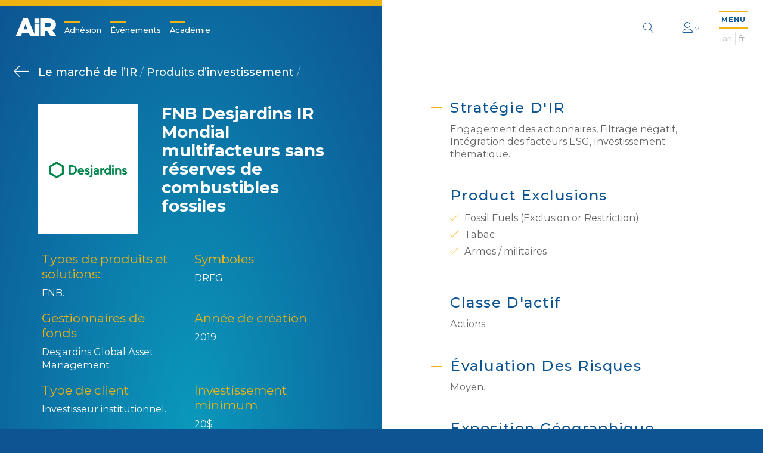

--- FILE ---
content_type: text/html; charset=UTF-8
request_url: https://www.riacanada.ca/fr/investment-product/fnb-desjardins-ir-mondial-multifacteurs-sans-reserves-de-combustibles-fossiles/
body_size: 8457
content:
<!DOCTYPE html>
<html lang="fr-FR">
<head>
  <meta charset="UTF-8">
  <meta name="viewport" content="width=device-width, initial-scale=1">
  <link rel="profile" href="http://gmpg.org/xfn/11">
  <link rel="pingback" href="https://www.riacanada.ca/wordpress/xmlrpc.php">
  <link rel="stylesheet" href="https://cdnjs.cloudflare.com/ajax/libs/Swiper/4.4.6/css/swiper.min.css">
  <style>
    body { font-size: 9.2px; }
    main.split-screen .ui.dropdown > a.ui {
      display: none !important;
    }
    .ui.multiple.dropdown > .label ~ .text {
      display: inline-block;
    }
    body a {
      color: #0D5493;
      font-weight: 500;
    }

    body a:hover {
      color: #EEB310;
    }

    main.page-view.default .section-text ul {
      list-style-type: circle;
      padding-left: 2em;
      margin-bottom: 1em;
    }
  </style>
  <meta name='robots' content='index, follow, max-image-preview:large, max-snippet:-1, max-video-preview:-1' />
<link rel="alternate" hreflang="en" href="https://www.riacanada.ca/investment-product/desjardins-ri-global-multifactor-fossil-fuel-reserves-free-etf/" />
<link rel="alternate" hreflang="fr" href="https://www.riacanada.ca/fr/investment-product/fnb-desjardins-ir-mondial-multifacteurs-sans-reserves-de-combustibles-fossiles/" />
<link rel="alternate" hreflang="x-default" href="https://www.riacanada.ca/investment-product/desjardins-ri-global-multifactor-fossil-fuel-reserves-free-etf/" />

	<!-- This site is optimized with the Yoast SEO plugin v21.0 - https://yoast.com/wordpress/plugins/seo/ -->
	<title>FNB Desjardins IR Mondial multifacteurs sans réserves de combustibles fossiles - Responsible Investment Association</title>
	<link rel="canonical" href="https://www.riacanada.ca/fr/investment-product/fnb-desjardins-ir-mondial-multifacteurs-sans-reserves-de-combustibles-fossiles/" />
	<meta property="og:locale" content="fr_FR" />
	<meta property="og:type" content="article" />
	<meta property="og:title" content="FNB Desjardins IR Mondial multifacteurs sans réserves de combustibles fossiles - Responsible Investment Association" />
	<meta property="og:url" content="https://www.riacanada.ca/fr/investment-product/fnb-desjardins-ir-mondial-multifacteurs-sans-reserves-de-combustibles-fossiles/" />
	<meta property="og:site_name" content="Responsible Investment Association" />
	<meta property="article:modified_time" content="2019-11-26T04:23:15+00:00" />
	<meta name="twitter:card" content="summary_large_image" />
	<script type="application/ld+json" class="yoast-schema-graph">{"@context":"https://schema.org","@graph":[{"@type":"WebPage","@id":"https://www.riacanada.ca/fr/investment-product/fnb-desjardins-ir-mondial-multifacteurs-sans-reserves-de-combustibles-fossiles/","url":"https://www.riacanada.ca/fr/investment-product/fnb-desjardins-ir-mondial-multifacteurs-sans-reserves-de-combustibles-fossiles/","name":"FNB Desjardins IR Mondial multifacteurs sans réserves de combustibles fossiles - Responsible Investment Association","isPartOf":{"@id":"https://www.riacanada.ca/fr/#website"},"datePublished":"2019-07-03T20:54:31+00:00","dateModified":"2019-11-26T04:23:15+00:00","breadcrumb":{"@id":"https://www.riacanada.ca/fr/investment-product/fnb-desjardins-ir-mondial-multifacteurs-sans-reserves-de-combustibles-fossiles/#breadcrumb"},"inLanguage":"fr-CA","potentialAction":[{"@type":"ReadAction","target":["https://www.riacanada.ca/fr/investment-product/fnb-desjardins-ir-mondial-multifacteurs-sans-reserves-de-combustibles-fossiles/"]}]},{"@type":"BreadcrumbList","@id":"https://www.riacanada.ca/fr/investment-product/fnb-desjardins-ir-mondial-multifacteurs-sans-reserves-de-combustibles-fossiles/#breadcrumb","itemListElement":[{"@type":"ListItem","position":1,"name":"Home","item":"https://www.riacanada.ca/fr/"},{"@type":"ListItem","position":2,"name":"FNB Desjardins IR Mondial multifacteurs sans réserves de combustibles fossiles"}]},{"@type":"WebSite","@id":"https://www.riacanada.ca/fr/#website","url":"https://www.riacanada.ca/fr/","name":"Responsible Investment Association","description":"Canada&#039;s membership network for responsible investment","potentialAction":[{"@type":"SearchAction","target":{"@type":"EntryPoint","urlTemplate":"https://www.riacanada.ca/fr/?s={search_term_string}"},"query-input":"required name=search_term_string"}],"inLanguage":"fr-CA"}]}</script>
	<!-- / Yoast SEO plugin. -->


<!-- riacanada.ca/fr is managing ads with Advanced Ads – https://wpadvancedads.com/ --><script>
						advanced_ads_ready=function(){var fns=[],listener,doc=typeof document==="object"&&document,hack=doc&&doc.documentElement.doScroll,domContentLoaded="DOMContentLoaded",loaded=doc&&(hack?/^loaded|^c/:/^loaded|^i|^c/).test(doc.readyState);if(!loaded&&doc){listener=function(){doc.removeEventListener(domContentLoaded,listener);window.removeEventListener("load",listener);loaded=1;while(listener=fns.shift())listener()};doc.addEventListener(domContentLoaded,listener);window.addEventListener("load",listener)}return function(fn){loaded?setTimeout(fn,0):fns.push(fn)}}();
						</script>
		<link rel='stylesheet' id='pmpro_frontend-css' href='https://www.riacanada.ca/content/plugins/paid-memberships-pro/css/frontend.css?ver=1.9.5.6' type='text/css' media='screen' />
<link rel='stylesheet' id='pmpro_print-css' href='https://www.riacanada.ca/content/plugins/paid-memberships-pro/css/print.css?ver=1.9.5.6' type='text/css' media='print' />
<link rel='stylesheet' id='wp-block-library-css' href='https://www.riacanada.ca/wordpress/wp-includes/css/dist/block-library/style.min.css?ver=6.3.2' type='text/css' media='all' />
<style id='safe-svg-svg-icon-style-inline-css' type='text/css'>
.safe-svg-cover{text-align:center}.safe-svg-cover .safe-svg-inside{display:inline-block;max-width:100%}.safe-svg-cover svg{height:100%;max-height:100%;max-width:100%;width:100%}

</style>
<style id='classic-theme-styles-inline-css' type='text/css'>
/*! This file is auto-generated */
.wp-block-button__link{color:#fff;background-color:#32373c;border-radius:9999px;box-shadow:none;text-decoration:none;padding:calc(.667em + 2px) calc(1.333em + 2px);font-size:1.125em}.wp-block-file__button{background:#32373c;color:#fff;text-decoration:none}
</style>
<style id='global-styles-inline-css' type='text/css'>
body{--wp--preset--color--black: #000000;--wp--preset--color--cyan-bluish-gray: #abb8c3;--wp--preset--color--white: #ffffff;--wp--preset--color--pale-pink: #f78da7;--wp--preset--color--vivid-red: #cf2e2e;--wp--preset--color--luminous-vivid-orange: #ff6900;--wp--preset--color--luminous-vivid-amber: #fcb900;--wp--preset--color--light-green-cyan: #7bdcb5;--wp--preset--color--vivid-green-cyan: #00d084;--wp--preset--color--pale-cyan-blue: #8ed1fc;--wp--preset--color--vivid-cyan-blue: #0693e3;--wp--preset--color--vivid-purple: #9b51e0;--wp--preset--gradient--vivid-cyan-blue-to-vivid-purple: linear-gradient(135deg,rgba(6,147,227,1) 0%,rgb(155,81,224) 100%);--wp--preset--gradient--light-green-cyan-to-vivid-green-cyan: linear-gradient(135deg,rgb(122,220,180) 0%,rgb(0,208,130) 100%);--wp--preset--gradient--luminous-vivid-amber-to-luminous-vivid-orange: linear-gradient(135deg,rgba(252,185,0,1) 0%,rgba(255,105,0,1) 100%);--wp--preset--gradient--luminous-vivid-orange-to-vivid-red: linear-gradient(135deg,rgba(255,105,0,1) 0%,rgb(207,46,46) 100%);--wp--preset--gradient--very-light-gray-to-cyan-bluish-gray: linear-gradient(135deg,rgb(238,238,238) 0%,rgb(169,184,195) 100%);--wp--preset--gradient--cool-to-warm-spectrum: linear-gradient(135deg,rgb(74,234,220) 0%,rgb(151,120,209) 20%,rgb(207,42,186) 40%,rgb(238,44,130) 60%,rgb(251,105,98) 80%,rgb(254,248,76) 100%);--wp--preset--gradient--blush-light-purple: linear-gradient(135deg,rgb(255,206,236) 0%,rgb(152,150,240) 100%);--wp--preset--gradient--blush-bordeaux: linear-gradient(135deg,rgb(254,205,165) 0%,rgb(254,45,45) 50%,rgb(107,0,62) 100%);--wp--preset--gradient--luminous-dusk: linear-gradient(135deg,rgb(255,203,112) 0%,rgb(199,81,192) 50%,rgb(65,88,208) 100%);--wp--preset--gradient--pale-ocean: linear-gradient(135deg,rgb(255,245,203) 0%,rgb(182,227,212) 50%,rgb(51,167,181) 100%);--wp--preset--gradient--electric-grass: linear-gradient(135deg,rgb(202,248,128) 0%,rgb(113,206,126) 100%);--wp--preset--gradient--midnight: linear-gradient(135deg,rgb(2,3,129) 0%,rgb(40,116,252) 100%);--wp--preset--font-size--small: 13px;--wp--preset--font-size--medium: 20px;--wp--preset--font-size--large: 36px;--wp--preset--font-size--x-large: 42px;--wp--preset--spacing--20: 0.44rem;--wp--preset--spacing--30: 0.67rem;--wp--preset--spacing--40: 1rem;--wp--preset--spacing--50: 1.5rem;--wp--preset--spacing--60: 2.25rem;--wp--preset--spacing--70: 3.38rem;--wp--preset--spacing--80: 5.06rem;--wp--preset--shadow--natural: 6px 6px 9px rgba(0, 0, 0, 0.2);--wp--preset--shadow--deep: 12px 12px 50px rgba(0, 0, 0, 0.4);--wp--preset--shadow--sharp: 6px 6px 0px rgba(0, 0, 0, 0.2);--wp--preset--shadow--outlined: 6px 6px 0px -3px rgba(255, 255, 255, 1), 6px 6px rgba(0, 0, 0, 1);--wp--preset--shadow--crisp: 6px 6px 0px rgba(0, 0, 0, 1);}:where(.is-layout-flex){gap: 0.5em;}:where(.is-layout-grid){gap: 0.5em;}body .is-layout-flow > .alignleft{float: left;margin-inline-start: 0;margin-inline-end: 2em;}body .is-layout-flow > .alignright{float: right;margin-inline-start: 2em;margin-inline-end: 0;}body .is-layout-flow > .aligncenter{margin-left: auto !important;margin-right: auto !important;}body .is-layout-constrained > .alignleft{float: left;margin-inline-start: 0;margin-inline-end: 2em;}body .is-layout-constrained > .alignright{float: right;margin-inline-start: 2em;margin-inline-end: 0;}body .is-layout-constrained > .aligncenter{margin-left: auto !important;margin-right: auto !important;}body .is-layout-constrained > :where(:not(.alignleft):not(.alignright):not(.alignfull)){max-width: var(--wp--style--global--content-size);margin-left: auto !important;margin-right: auto !important;}body .is-layout-constrained > .alignwide{max-width: var(--wp--style--global--wide-size);}body .is-layout-flex{display: flex;}body .is-layout-flex{flex-wrap: wrap;align-items: center;}body .is-layout-flex > *{margin: 0;}body .is-layout-grid{display: grid;}body .is-layout-grid > *{margin: 0;}:where(.wp-block-columns.is-layout-flex){gap: 2em;}:where(.wp-block-columns.is-layout-grid){gap: 2em;}:where(.wp-block-post-template.is-layout-flex){gap: 1.25em;}:where(.wp-block-post-template.is-layout-grid){gap: 1.25em;}.has-black-color{color: var(--wp--preset--color--black) !important;}.has-cyan-bluish-gray-color{color: var(--wp--preset--color--cyan-bluish-gray) !important;}.has-white-color{color: var(--wp--preset--color--white) !important;}.has-pale-pink-color{color: var(--wp--preset--color--pale-pink) !important;}.has-vivid-red-color{color: var(--wp--preset--color--vivid-red) !important;}.has-luminous-vivid-orange-color{color: var(--wp--preset--color--luminous-vivid-orange) !important;}.has-luminous-vivid-amber-color{color: var(--wp--preset--color--luminous-vivid-amber) !important;}.has-light-green-cyan-color{color: var(--wp--preset--color--light-green-cyan) !important;}.has-vivid-green-cyan-color{color: var(--wp--preset--color--vivid-green-cyan) !important;}.has-pale-cyan-blue-color{color: var(--wp--preset--color--pale-cyan-blue) !important;}.has-vivid-cyan-blue-color{color: var(--wp--preset--color--vivid-cyan-blue) !important;}.has-vivid-purple-color{color: var(--wp--preset--color--vivid-purple) !important;}.has-black-background-color{background-color: var(--wp--preset--color--black) !important;}.has-cyan-bluish-gray-background-color{background-color: var(--wp--preset--color--cyan-bluish-gray) !important;}.has-white-background-color{background-color: var(--wp--preset--color--white) !important;}.has-pale-pink-background-color{background-color: var(--wp--preset--color--pale-pink) !important;}.has-vivid-red-background-color{background-color: var(--wp--preset--color--vivid-red) !important;}.has-luminous-vivid-orange-background-color{background-color: var(--wp--preset--color--luminous-vivid-orange) !important;}.has-luminous-vivid-amber-background-color{background-color: var(--wp--preset--color--luminous-vivid-amber) !important;}.has-light-green-cyan-background-color{background-color: var(--wp--preset--color--light-green-cyan) !important;}.has-vivid-green-cyan-background-color{background-color: var(--wp--preset--color--vivid-green-cyan) !important;}.has-pale-cyan-blue-background-color{background-color: var(--wp--preset--color--pale-cyan-blue) !important;}.has-vivid-cyan-blue-background-color{background-color: var(--wp--preset--color--vivid-cyan-blue) !important;}.has-vivid-purple-background-color{background-color: var(--wp--preset--color--vivid-purple) !important;}.has-black-border-color{border-color: var(--wp--preset--color--black) !important;}.has-cyan-bluish-gray-border-color{border-color: var(--wp--preset--color--cyan-bluish-gray) !important;}.has-white-border-color{border-color: var(--wp--preset--color--white) !important;}.has-pale-pink-border-color{border-color: var(--wp--preset--color--pale-pink) !important;}.has-vivid-red-border-color{border-color: var(--wp--preset--color--vivid-red) !important;}.has-luminous-vivid-orange-border-color{border-color: var(--wp--preset--color--luminous-vivid-orange) !important;}.has-luminous-vivid-amber-border-color{border-color: var(--wp--preset--color--luminous-vivid-amber) !important;}.has-light-green-cyan-border-color{border-color: var(--wp--preset--color--light-green-cyan) !important;}.has-vivid-green-cyan-border-color{border-color: var(--wp--preset--color--vivid-green-cyan) !important;}.has-pale-cyan-blue-border-color{border-color: var(--wp--preset--color--pale-cyan-blue) !important;}.has-vivid-cyan-blue-border-color{border-color: var(--wp--preset--color--vivid-cyan-blue) !important;}.has-vivid-purple-border-color{border-color: var(--wp--preset--color--vivid-purple) !important;}.has-vivid-cyan-blue-to-vivid-purple-gradient-background{background: var(--wp--preset--gradient--vivid-cyan-blue-to-vivid-purple) !important;}.has-light-green-cyan-to-vivid-green-cyan-gradient-background{background: var(--wp--preset--gradient--light-green-cyan-to-vivid-green-cyan) !important;}.has-luminous-vivid-amber-to-luminous-vivid-orange-gradient-background{background: var(--wp--preset--gradient--luminous-vivid-amber-to-luminous-vivid-orange) !important;}.has-luminous-vivid-orange-to-vivid-red-gradient-background{background: var(--wp--preset--gradient--luminous-vivid-orange-to-vivid-red) !important;}.has-very-light-gray-to-cyan-bluish-gray-gradient-background{background: var(--wp--preset--gradient--very-light-gray-to-cyan-bluish-gray) !important;}.has-cool-to-warm-spectrum-gradient-background{background: var(--wp--preset--gradient--cool-to-warm-spectrum) !important;}.has-blush-light-purple-gradient-background{background: var(--wp--preset--gradient--blush-light-purple) !important;}.has-blush-bordeaux-gradient-background{background: var(--wp--preset--gradient--blush-bordeaux) !important;}.has-luminous-dusk-gradient-background{background: var(--wp--preset--gradient--luminous-dusk) !important;}.has-pale-ocean-gradient-background{background: var(--wp--preset--gradient--pale-ocean) !important;}.has-electric-grass-gradient-background{background: var(--wp--preset--gradient--electric-grass) !important;}.has-midnight-gradient-background{background: var(--wp--preset--gradient--midnight) !important;}.has-small-font-size{font-size: var(--wp--preset--font-size--small) !important;}.has-medium-font-size{font-size: var(--wp--preset--font-size--medium) !important;}.has-large-font-size{font-size: var(--wp--preset--font-size--large) !important;}.has-x-large-font-size{font-size: var(--wp--preset--font-size--x-large) !important;}
.wp-block-navigation a:where(:not(.wp-element-button)){color: inherit;}
:where(.wp-block-post-template.is-layout-flex){gap: 1.25em;}:where(.wp-block-post-template.is-layout-grid){gap: 1.25em;}
:where(.wp-block-columns.is-layout-flex){gap: 2em;}:where(.wp-block-columns.is-layout-grid){gap: 2em;}
.wp-block-pullquote{font-size: 1.5em;line-height: 1.6;}
</style>
<link rel='stylesheet' id='wpml-blocks-css' href='https://www.riacanada.ca/content/plugins/sitepress-multilingual-cms/dist/css/blocks/styles.css?ver=4.6.1' type='text/css' media='all' />
<link rel='stylesheet' id='contact-form-7-css' href='https://www.riacanada.ca/content/plugins/contact-form-7/includes/css/styles.css?ver=5.0.5' type='text/css' media='all' />
<link rel='stylesheet' id='wpml-legacy-horizontal-list-0-css' href='//www.riacanada.ca/content/plugins/sitepress-multilingual-cms/templates/language-switchers/legacy-list-horizontal/style.min.css?ver=1' type='text/css' media='all' />
<link rel='stylesheet' id='_pc_styles-css' href='https://www.riacanada.ca/content/themes/ria/css/main.css?ver=1.1.9' type='text/css' media='all' />
<script type='text/javascript' src='https://www.riacanada.ca/wordpress/wp-includes/js/jquery/jquery.min.js?ver=3.7.0' id='jquery-core-js'></script>
<script type='text/javascript' src='https://www.riacanada.ca/wordpress/wp-includes/js/jquery/jquery-migrate.min.js?ver=3.4.1' id='jquery-migrate-js'></script>
<script type='text/javascript' src='https://www.riacanada.ca/content/plugins/paid-memberships-pro/js/jquery.creditCardValidator.js?ver=6.3.2' id='jquery.creditCardValidator-js'></script>
<script type='text/javascript' id='wpml-cookie-js-extra'>
/* <![CDATA[ */
var wpml_cookies = {"wp-wpml_current_language":{"value":"fr","expires":1,"path":"\/"}};
var wpml_cookies = {"wp-wpml_current_language":{"value":"fr","expires":1,"path":"\/"}};
/* ]]> */
</script>
<script type='text/javascript' src='https://www.riacanada.ca/content/plugins/sitepress-multilingual-cms/res/js/cookies/language-cookie.js?ver=4.6.1' id='wpml-cookie-js'></script>
<script type='text/javascript' id='advanced-ads-advanced-js-js-extra'>
/* <![CDATA[ */
var advads_options = {"blog_id":"1","privacy":{"enabled":false,"state":"not_needed"}};
/* ]]> */
</script>
<script type='text/javascript' src='https://www.riacanada.ca/content/plugins/advanced-ads/public/assets/js/advanced.min.js?ver=1.24.2' id='advanced-ads-advanced-js-js'></script>
<script type='text/javascript' src='https://www.riacanada.ca/content/plugins/advanced-ads-pro/modules/click-fraud-protection/assets/js/cfp.min.js?ver=2.2.1' id='advanced-ads-pro/cfp-js'></script>
<link rel="https://api.w.org/" href="https://www.riacanada.ca/fr/wp-json/" /><link rel='shortlink' href='https://www.riacanada.ca/fr/?p=35010' />
<link rel="alternate" type="application/json+oembed" href="https://www.riacanada.ca/fr/wp-json/oembed/1.0/embed?url=https%3A%2F%2Fwww.riacanada.ca%2Ffr%2Finvestment-product%2Ffnb-desjardins-ir-mondial-multifacteurs-sans-reserves-de-combustibles-fossiles%2F" />
<link rel="alternate" type="text/xml+oembed" href="https://www.riacanada.ca/fr/wp-json/oembed/1.0/embed?url=https%3A%2F%2Fwww.riacanada.ca%2Ffr%2Finvestment-product%2Ffnb-desjardins-ir-mondial-multifacteurs-sans-reserves-de-combustibles-fossiles%2F&#038;format=xml" />
<meta name="generator" content="WPML ver:4.6.1 stt:1,4;" />
    <script type="text/javascript">
        var ajaxurl = 'https://www.riacanada.ca/wordpress/wp-admin/admin-ajax.php';
        var ajaxnonce = '510fccf2ec';
        //var stripe_publishable_key = 'pk_test_RwmYkxgdxpvID7Fb9YxV6SVf';
        var stripe_publishable_key = 'pk_live_18FmegMKwzZ9XY3K7VV881Iq';
    </script><script type="text/javascript">
		;var advadsCfpQueue = [], advadsCfpExpHours = 3;
		var advadsCfpClickLimit = 3;
		;
		var advadsCfpPath = '/wordpress';
		var advadsCfpDomain = 'www.riacanada.ca';
		var advadsCfpAd = function( adID ){
			if ( 'undefined' == typeof advadsProCfp ) { advadsCfpQueue.push( adID ) } else { advadsProCfp.addElement( adID ) }
		};
		</script><style type="text/css">.recentcomments a{display:inline !important;padding:0 !important;margin:0 !important;}</style>		<style type="text/css" id="wp-custom-css">
			.page-view.home .overview.standard .simple.uppercase {
	display: none;
}

main.signatures .simple.uppercase {
	display: none;
}		</style>
		

<!-- <script> var _ctct_m = "3f64bf6c7d602725a6f9f8210d6c9451"; </script>
<script id="signupScript" src="//static.ctctcdn.com/js/signup-form-widget/current/signup-form-widget.min.js" async defer></script>
 -->

  <script src="https://cdn.jsdelivr.net/npm/vue@2.5.16/dist/vue.js"></script>
  <script src="https://maps.googleapis.com/maps/api/js?key=AIzaSyAJSIb854PRqfnOLQN7emk-Ia6RsMP_2hM"></script>
  <script src="https://cdnjs.cloudflare.com/ajax/libs/Swiper/4.4.6/js/swiper.js"></script>
  <script src="https://cdnjs.cloudflare.com/ajax/libs/moment.js/2.22.2/moment.min.js"></script>
  <script src="https://js.stripe.com/v3/"></script>
  <!-- Global site tag (gtag.js) - Google Analytics -->
  <script async src="https://www.googletagmanager.com/gtag/js?id=UA-58883321-1"></script>
  <script>
    window.dataLayer = window.dataLayer || [];
    function gtag(){dataLayer.push(arguments);}
    gtag('js', new Date());

    //gtag('config', 'UA-58883321-1');
  </script>

</head>

<body class="investment_product-template-default single single-investment_product postid-35010 pmpro-body-has-access aa-prefix-stagi-">

<header class="main" role="banner">
  <div class="logo dark">
    <a href="https://www.riacanada.ca/fr/">
                          <object type="image/svg+xml" data="https://www.riacanada.ca/content/themes/ria/images/logo_fr.svg" id="logo_fr">
  <img class="lazyload" alt="logo" data-src="https://www.riacanada.ca/content/themes/ria/images/logo_fr.png">
</object>
    </a>
  </div>
  <div class="logo white">
    <a href="https://www.riacanada.ca/fr/">
                          <object type="image/svg+xml" data="https://www.riacanada.ca/content/themes/ria/images/logo_white_fr.svg" id="logo_white_fr">
  <img class="lazyload" alt="logo" data-src="https://www.riacanada.ca/content/themes/ria/images/logo_white_fr.png">
</object>
    </a>
  </div>
  <nav class="header" role="navigation">
    <ul class="header-ul">
      <li id="menu-item-27565" class="menu-item menu-item-type-post_type menu-item-object-page menu-item-27565"><a href="https://www.riacanada.ca/fr/adhesion/">Adhésion</a></li>
<li id="menu-item-79459" class="menu-item menu-item-type-post_type menu-item-object-page menu-item-79459"><a href="https://www.riacanada.ca/fr/evenements/">Événements</a></li>
<li id="menu-item-82514" class="menu-item menu-item-type-custom menu-item-object-custom menu-item-82514"><a href="https://academy.riacanada.ca/?lang=fr">Académie</a></li>
    </ul>
  </nav>
  <div class="page-title"></div>
  <div class="menu-title hidden">Menu</div>
  <div class="right">
    <form class="search-form" action="/fr/">
  <input type="text" class="search-input" name="s" value="" tabindex="-1" placeholder="Que cherchez-vous?" pattern=".{3,}" title="3 caractères minimum" required>
  <button class="white search" type="button">
    <span class="lnr lnr-magnifier"></span>
  </button>
</form>
    <div class="login-menu">
              <div class="login-menu-header">
          <h4>Se connecter/S&#039;inscrire</h4>
          <button class="mobile-close" type="button">
            <span class="lnr lnr-cross"></span>
          </button>
        </div>
        <div class="login-menu-content">
          <form>
            <div class="form-field">
              <input type="text" name="username" id="username">
              <label for="username">Nom d&#039;utilisateur (Courriel)</label>
            </div>
            <div class="form-field">
              <input type="password" name="password" id="password">
              <label for="password">Mot de passe</label>
            </div>
            <div class="form-field-checkbox">
              <input type="checkbox" name="remember" id="remember-me">
              <label for="remember-me">Mémoriser mes informations</label>
            </div>
            <div class="form-actions">
              <input type="submit" value="Se connecter">
            </div>
            <div class="form-status">
              <div class="message"></div>
            </div>
          </form>
          <a href="https://www.riacanada.ca/fr/forgot-password/">
            Mot de passe oublié          </a>
          <p>
            Essayez-vous d’accéder au cours de fondements de l’IR canadien?             <a href="https://academy.riacanada.ca/">
              Connectez-vous ici            </a>
          </p>
          <!-- %a(href=&quot;#&quot;) -->
          <!-- = __(&#039;Forgot Your Password?&#039;, &#039;ria&#039;) -->
        </div>
            <div class="login-menu-footer">
        <a href="https://www.riacanada.ca/fr/adhesion/">
          Pas un membre?          <span>S&#039;inscrire maintenant!</span>
        </a>
      </div>
    </div>
    <button class="white user" type="button">
      <span class="lnr lnr-user"></span>
      <span class="lnr lnr-chevron-down tiny"></span>
    </button>
    <div class="site-nav">
      <button class="menu-trigger" type="button">
        <span class="menu">
          MENU        </span>
        <span class="lnr lnr-cross2"></span>
      </button>
      
<div class="wpml-ls-statics-shortcode_actions wpml-ls wpml-ls-legacy-list-horizontal">
	<ul><li class="wpml-ls-slot-shortcode_actions wpml-ls-item wpml-ls-item-en wpml-ls-first-item wpml-ls-item-legacy-list-horizontal">
				<a href="https://www.riacanada.ca/investment-product/desjardins-ri-global-multifactor-fossil-fuel-reserves-free-etf/" class="wpml-ls-link">
                    <span class="wpml-ls-display">An</span></a>
			</li><li class="wpml-ls-slot-shortcode_actions wpml-ls-item wpml-ls-item-fr wpml-ls-current-language wpml-ls-last-item wpml-ls-item-legacy-list-horizontal">
				<a href="https://www.riacanada.ca/fr/investment-product/fnb-desjardins-ir-mondial-multifacteurs-sans-reserves-de-combustibles-fossiles/" class="wpml-ls-link">
                    <span class="wpml-ls-native">Fr</span></a>
			</li></ul>
</div>
    </div>
  </div>
</header>
<nav class="main" role="navigation">
  <!-- / .nav-bg -->
  <!-- /   - $menu_image = get_field(&#039;menu_image&#039;, &#039;option&#039;)[&#039;sizes&#039;][&#039;large&#039;] -->
  <!-- /   .menu-image.lazyload(data-bg=&quot;#{$menu_image}&quot;) -->
  <div class="nav-content">
    <div class="left">
      <div class="logo">
        <a href="/">
                                          <object type="image/svg+xml" data="https://www.riacanada.ca/content/themes/ria/images/logo_full_white_fr.svg" id="logo_full_white_fr">
  <img class="lazyload" alt="logo" data-src="https://www.riacanada.ca/content/themes/ria/images/logo_full_white_fr.png">
</object>
        </a>
      </div>
      <ul class="header">
        <li class="menu-item menu-item-type-post_type menu-item-object-page menu-item-27565"><a href="https://www.riacanada.ca/fr/adhesion/">Adhésion</a></li>
<li class="menu-item menu-item-type-post_type menu-item-object-page menu-item-79459"><a href="https://www.riacanada.ca/fr/evenements/">Événements</a></li>
<li class="menu-item menu-item-type-custom menu-item-object-custom menu-item-82514"><a href="https://academy.riacanada.ca/?lang=fr">Académie</a></li>
      </ul>
    </div>
    <div class="right">
      <form class="search-form" action="/fr/">
  <input type="text" class="search-input" name="s" value="" tabindex="-1" placeholder="Que cherchez-vous?" pattern=".{3,}" title="3 caractères minimum" required>
  <button class="white search" type="button">
    <span class="lnr lnr-magnifier"></span>
  </button>
</form>
      <ul class="menu">
        <li id="menu-item-24975" class="menu-item menu-item-type-post_type menu-item-object-page menu-item-24975"><a href="https://www.riacanada.ca/fr/a-propos-air/">À propos de l’AIR</a></li>
<li id="menu-item-24976" class="menu-item menu-item-type-post_type menu-item-object-page menu-item-24976"><a href="https://www.riacanada.ca/fr/linvestissement-responsable/">L’Introduction à l’investissement responsable (IR)</a></li>
<li id="menu-item-24977" class="menu-item menu-item-type-post_type menu-item-object-page menu-item-24977"><a href="https://www.riacanada.ca/fr/adhesion/">Adhésion</a></li>
<li id="menu-item-79458" class="menu-item menu-item-type-post_type menu-item-object-page menu-item-79458"><a href="https://www.riacanada.ca/fr/evenements/">Événements</a></li>
<li id="menu-item-24978" class="menu-item menu-item-type-post_type menu-item-object-page menu-item-24978"><a href="https://www.riacanada.ca/fr/le-marche-de-lir/">Le marché de l’IR</a></li>
<li id="menu-item-24979" class="menu-item menu-item-type-post_type menu-item-object-page menu-item-24979"><a href="https://www.riacanada.ca/fr/magazine/">Magazine</a></li>
<li id="menu-item-26683" class="menu-item menu-item-type-post_type menu-item-object-page menu-item-26683"><a href="https://www.riacanada.ca/fr/recherche-et-politique/">Recherche et Politique</a></li>
<li id="menu-item-54321" class="menu-item menu-item-type-custom menu-item-object-custom menu-item-54321"><a target="_blank" rel="noopener" href="https://academy.riacanada.ca/?lang=fr">Développement professionnel</a></li>
<li id="menu-item-24982" class="menu-item menu-item-type-post_type menu-item-object-page menu-item-24982"><a href="https://www.riacanada.ca/fr/nous-contacter/">Nous contacter</a></li>
      </ul>
      <div class="signup-form">
        <!-- %p = __(&#039;Sign up for our newsletter&#039;, &#039;ria&#039;) . &#039;:&#039; -->
        <!-- .ctct-inline-form(data-form-id=&#039;d9c572c0-6a9c-4988-be3d-3cd7138db9bc&#039;) -->
                <div class="signup">
  <!-- - if($place == &#039;footer&#039;) -->
  <!-- .ctct-inline-form(data-form-id=&quot;d9c572c0-6a9c-4988-be3d-3cd7138db9bc&quot;) -->
  <!-- - if($place == &#039;header&#039;) -->
  <!-- .ctct-inline-form(data-form-id=&quot;61a58b2a-f2fb-4cb3-92ab-23af0d6b051c&quot;) -->
  <!-- - else -->
  <!-- .ctct-form-header Thanks for signing up! -->
  <form>
    <!-- %input(type=&quot;text&quot;) -->
    <!-- placeholder=__(&quot;Enter e-mail&quot;, &#039;ria&#039;) -->
    <button class="submit" type="button">
              <a class="label" href="https://lp.constantcontactpages.com/sl/gg65F7h" target="_blank">
          S&#039;inscrire à notre infolettre        </a>
            <span class="lnr lnr-arrow-right"></span>
    </button>
    <div class="ctct-form-errorMessage"></div>
  </form>
</div>
      </div>
      <div class="bottom-wrapper">
        <div class="social-links">
              <ul>
                      <li>
        <a href="https://www.linkedin.com/company/responsible-investment-association/" target="_blank">
                      <span class="fab fa-linkedin-in"></span>
                  </a>
      </li>
      </ul>
        </div>
        <div class="copyright">
          © Copyright 2026          <br>
          Responsible Investment Association.        </div>
      </div>
    </div>
  </div>
</nav>

<div id="views-container"><main class="page-view split-content split-screen investment-profile" role="main">
  <div class="content-wrapper">
    <div class="left-content">
            <div class="breadcrumb">
      <a class="parentparent" href="https://www.riacanada.ca/fr/le-marche-de-lir/">
      Le marché de l&rsquo;IR    </a>
     /         <a class="parent" href="https://www.riacanada.ca/fr/le-marche-de-lir/produits-dinvestissement/" s>
    Produits d’investissement  </a>
   / </div>
      <div class="profile-container">
        <div class="image">
          <div class="wrapper">
            <img src="https://www.riacanada.ca/content/uploads/2018/10/Desjardins_Logo_RGB-500x153.png" alt="company profile image">
          </div>
        </div>
        <div class="profile-info">
          <h1>
            FNB Desjardins IR Mondial multifacteurs sans réserves de combustibles fossiles          </h1>
          <h3>
                      </h3>
        </div>
      </div>
      <div class="details">
        <div class="detail">
          <div class="text">
                        <span class="label">
              Types de produits et solutions:            </span>
            <span class="value">
              FNB.            </span>
          </div>
        </div>
                          <div class="detail">
            <div class="text">
              <span class="label">
                Symboles              </span>
              <span class="value">
                DRFG              </span>
            </div>
          </div>
                                  <div class="detail">
            <div class="text">
              <span class="label">
                Gestionnaires de fonds              </span>
              <span class="value">
                Desjardins Global Asset Management              </span>
            </div>
          </div>
                                                  <div class="detail">
            <div class="text">
              <span class="label">
                Année de création              </span>
              <span class="value">
                2019              </span>
            </div>
          </div>
                                  <div class="detail">
            <div class="text">
              <span class="label">
                Type de client              </span>
              <span class="value">
                Investisseur institutionnel.              </span>
            </div>
          </div>
                                  <div class="detail">
            <div class="text">
              <span class="label">
                Investissement minimum              </span>
              <span class="value">
                20$              </span>
            </div>
          </div>
                <div class="learn-more">
                                          <a class="simple" href="https://www.riacanada.ca/fr/company-profile/mouvement-desjardins/">
            En savoir plus          </a>
        </div>
      </div>
    </div>
    <div class="right-content">
      <div class="content">
                          <div class="section ui accordion">
            <div class="title active">
              Stratégie d&#039;IR            </div>
            <div class="content active checklist">
              Engagement des actionnaires, Filtrage négatif, Intégration des facteurs ESG, Investissement thématique.            </div>
          </div>
                                                  <div class="section ui accordion">
            <div class="title active">
              Product Exclusions            </div>
            <div class="content active checklist">
              <ul>
                                  <li>
                    Fossil Fuels (Exclusion or Restriction)                  </li>
                                  <li>
                    Tabac                  </li>
                                  <li>
                    Armes / militaires                  </li>
                              </ul>
            </div>
          </div>
                                  <div class="section ui accordion">
            <div class="title active">
              Classe d&#039;actif            </div>
            <div class="content active">
              <strong></strong>
              Actions.            </div>
          </div>
                                  <div class="section ui accordion">
            <div class="title active">
              Évaluation des risques            </div>
            <div class="content active checklist">
              Moyen.            </div>
          </div>
                                  <div class="section ui accordion">
            <div class="title active">
              Exposition géographique            </div>
            <div class="content active">
              Mondiale.            </div>
          </div>
              </div>
    </div>
  </div>
</main>

</div><!-- #views-container -->

		<!-- Memberships powered by Paid Memberships Pro v1.9.5.6.
 -->
		<script type='text/javascript' id='contact-form-7-js-extra'>
/* <![CDATA[ */
var wpcf7 = {"apiSettings":{"root":"https:\/\/www.riacanada.ca\/fr\/wp-json\/contact-form-7\/v1","namespace":"contact-form-7\/v1"},"recaptcha":{"messages":{"empty":"Please verify that you are not a robot."}}};
/* ]]> */
</script>
<script type='text/javascript' src='https://www.riacanada.ca/content/plugins/contact-form-7/includes/js/scripts.js?ver=5.0.5' id='contact-form-7-js'></script>
<script type='text/javascript' src='https://www.riacanada.ca/wordpress/wp-includes/js/underscore.min.js?ver=1.13.4' id='underscore-js'></script>
<script type='text/javascript' src='https://www.riacanada.ca/content/plugins/screw-page-reload/js/helper-string.js?ver=6.3.2' id='spr_helper-js'></script>
<script type='text/javascript' src='https://www.riacanada.ca/content/plugins/screw-page-reload/js/spr-navigation.js?ver=6.3.2' id='spr_nav-js'></script>
<script type='text/javascript' src='https://www.riacanada.ca/content/plugins/screw-page-reload/js/spr-template.js?ver=6.3.2' id='spr_template-js'></script>
<script type='text/javascript' src='https://www.riacanada.ca/content/themes/ria/js-dist/main.js?ver=1.1.9' id='all-js'></script>

<!-- newsletter script -->
<script> var _ctct_m = "3f64bf6c7d602725a6f9f8210d6c9451"; </script>
<script id="signupScript" src="//static.ctctcdn.com/js/signup-form-widget/current/signup-form-widget.min.js" async defer></script>

<style>
  div#Expiry {


    width: 100%;
}
</style>
</body>
</html>

--- FILE ---
content_type: text/css; charset=utf-8
request_url: https://www.riacanada.ca/content/themes/ria/css/main.css?ver=1.1.9
body_size: 88697
content:
@charset "UTF-8";
/*! normalize.css v8.0.0 | MIT License | github.com/necolas/normalize.css */
/* Document
   ========================================================================== */
/**
 * 1. Correct the line height in all browsers.
 * 2. Prevent adjustments of font size after orientation changes in iOS.
 */
@import url("https://fonts.googleapis.com/css?family=Montserrat:300,300i,400,400i,500,500i,600,600i,700,700i,800,900");
html {
  line-height: 1.15;
  /* 1 */
  -webkit-text-size-adjust: 100%;
  /* 2 */ }

/* Sections
   ========================================================================== */
/**
 * Remove the margin in all browsers.
 */
body {
  margin: 0; }

/**
 * Correct the font size and margin on `h1` elements within `section` and
 * `article` contexts in Chrome, Firefox, and Safari.
 */
h1 {
  font-size: 2em;
  margin: 0.67em 0; }

/* Grouping content
   ========================================================================== */
/**
 * 1. Add the correct box sizing in Firefox.
 * 2. Show the overflow in Edge and IE.
 */
hr {
  -webkit-box-sizing: content-box;
          box-sizing: content-box;
  /* 1 */
  height: 0;
  /* 1 */
  overflow: visible;
  /* 2 */ }

/**
 * 1. Correct the inheritance and scaling of font size in all browsers.
 * 2. Correct the odd `em` font sizing in all browsers.
 */
pre {
  font-family: monospace, monospace;
  /* 1 */
  font-size: 1em;
  /* 2 */ }

/* Text-level semantics
   ========================================================================== */
/**
 * Remove the gray background on active links in IE 10.
 */
a {
  background-color: transparent; }

/**
 * 1. Remove the bottom border in Chrome 57-
 * 2. Add the correct text decoration in Chrome, Edge, IE, Opera, and Safari.
 */
abbr[title] {
  border-bottom: none;
  /* 1 */
  text-decoration: underline;
  /* 2 */
  -webkit-text-decoration: underline dotted;
          text-decoration: underline dotted;
  /* 2 */ }

/**
 * Add the correct font weight in Chrome, Edge, and Safari.
 */
b,
strong {
  font-weight: bolder; }

/**
 * 1. Correct the inheritance and scaling of font size in all browsers.
 * 2. Correct the odd `em` font sizing in all browsers.
 */
code,
kbd,
samp {
  font-family: monospace, monospace;
  /* 1 */
  font-size: 1em;
  /* 2 */ }

/**
 * Add the correct font size in all browsers.
 */
small {
  font-size: 80%; }

/**
 * Prevent `sub` and `sup` elements from affecting the line height in
 * all browsers.
 */
sub,
sup {
  font-size: 75%;
  line-height: 0;
  position: relative;
  vertical-align: baseline; }

sub {
  bottom: -0.25em; }

sup {
  top: -0.5em; }

/* Embedded content
   ========================================================================== */
/**
 * Remove the border on images inside links in IE 10.
 */
img {
  border-style: none; }

/* Forms
   ========================================================================== */
/**
 * 1. Change the font styles in all browsers.
 * 2. Remove the margin in Firefox and Safari.
 */
button,
input,
optgroup,
select,
textarea {
  font-family: inherit;
  /* 1 */
  font-size: 100%;
  /* 1 */
  line-height: 1.15;
  /* 1 */
  margin: 0;
  /* 2 */ }

/**
 * Show the overflow in IE.
 * 1. Show the overflow in Edge.
 */
button,
input {
  /* 1 */
  overflow: visible; }

/**
 * Remove the inheritance of text transform in Edge, Firefox, and IE.
 * 1. Remove the inheritance of text transform in Firefox.
 */
button,
select {
  /* 1 */
  text-transform: none; }

/**
 * Correct the inability to style clickable types in iOS and Safari.
 */
button,
[type="button"],
[type="reset"],
[type="submit"] {
  -webkit-appearance: button; }

/**
 * Remove the inner border and padding in Firefox.
 */
button::-moz-focus-inner,
[type="button"]::-moz-focus-inner,
[type="reset"]::-moz-focus-inner,
[type="submit"]::-moz-focus-inner {
  border-style: none;
  padding: 0; }

/**
 * Restore the focus styles unset by the previous rule.
 */
button:-moz-focusring,
[type="button"]:-moz-focusring,
[type="reset"]:-moz-focusring,
[type="submit"]:-moz-focusring {
  outline: 1px dotted ButtonText; }

/**
 * Correct the padding in Firefox.
 */
fieldset {
  padding: 0.35em 0.75em 0.625em; }

/**
 * 1. Correct the text wrapping in Edge and IE.
 * 2. Correct the color inheritance from `fieldset` elements in IE.
 * 3. Remove the padding so developers are not caught out when they zero out
 *    `fieldset` elements in all browsers.
 */
legend {
  -webkit-box-sizing: border-box;
          box-sizing: border-box;
  /* 1 */
  color: inherit;
  /* 2 */
  display: table;
  /* 1 */
  max-width: 100%;
  /* 1 */
  padding: 0;
  /* 3 */
  white-space: normal;
  /* 1 */ }

/**
 * Add the correct vertical alignment in Chrome, Firefox, and Opera.
 */
progress {
  vertical-align: baseline; }

/**
 * Remove the default vertical scrollbar in IE 10+.
 */
textarea {
  overflow: auto; }

/**
 * 1. Add the correct box sizing in IE 10.
 * 2. Remove the padding in IE 10.
 */
[type="checkbox"],
[type="radio"] {
  -webkit-box-sizing: border-box;
          box-sizing: border-box;
  /* 1 */
  padding: 0;
  /* 2 */ }

/**
 * Correct the cursor style of increment and decrement buttons in Chrome.
 */
[type="number"]::-webkit-inner-spin-button,
[type="number"]::-webkit-outer-spin-button {
  height: auto; }

/**
 * 1. Correct the odd appearance in Chrome and Safari.
 * 2. Correct the outline style in Safari.
 */
[type="search"] {
  -webkit-appearance: textfield;
  /* 1 */
  outline-offset: -2px;
  /* 2 */ }

/**
 * Remove the inner padding in Chrome and Safari on macOS.
 */
[type="search"]::-webkit-search-decoration {
  -webkit-appearance: none; }

/**
 * 1. Correct the inability to style clickable types in iOS and Safari.
 * 2. Change font properties to `inherit` in Safari.
 */
::-webkit-file-upload-button {
  -webkit-appearance: button;
  /* 1 */
  font: inherit;
  /* 2 */ }

/* Interactive
   ========================================================================== */
/*
 * Add the correct display in Edge, IE 10+, and Firefox.
 */
details {
  display: block; }

/*
 * Add the correct display in all browsers.
 */
summary {
  display: list-item; }

/* Misc
   ========================================================================== */
/**
 * Add the correct display in IE 10+.
 */
template {
  display: none; }

/**
 * Add the correct display in IE 10.
 */
[hidden] {
  display: none; }

/*!
 * Font Awesome Free 5.0.10 by @fontawesome - https://fontawesome.com
 * License - https://fontawesome.com/license (Icons: CC BY 4.0, Fonts: SIL OFL 1.1, Code: MIT License)
 */
.fa,
.fas,
.far,
.fal,
.fab {
  -moz-osx-font-smoothing: grayscale;
  -webkit-font-smoothing: antialiased;
  display: inline-block;
  font-style: normal;
  font-variant: normal;
  text-rendering: auto;
  line-height: 1; }

.fa-lg {
  font-size: 1.33333em;
  line-height: 0.75em;
  vertical-align: -.0667em; }

.fa-xs {
  font-size: .75em; }

.fa-sm {
  font-size: .875em; }

.fa-1x {
  font-size: 1em; }

.fa-2x {
  font-size: 2em; }

.fa-3x {
  font-size: 3em; }

.fa-4x {
  font-size: 4em; }

.fa-5x {
  font-size: 5em; }

.fa-6x {
  font-size: 6em; }

.fa-7x {
  font-size: 7em; }

.fa-8x {
  font-size: 8em; }

.fa-9x {
  font-size: 9em; }

.fa-10x {
  font-size: 10em; }

.fa-fw {
  text-align: center;
  width: 1.25em; }

.fa-ul {
  list-style-type: none;
  margin-left: 2.5em;
  padding-left: 0; }
  .fa-ul > li {
    position: relative; }

.fa-li {
  left: -2em;
  position: absolute;
  text-align: center;
  width: 2em;
  line-height: inherit; }

.fa-border {
  border: solid 0.08em #eee;
  border-radius: .1em;
  padding: .2em .25em .15em; }

.fa-pull-left {
  float: left; }

.fa-pull-right {
  float: right; }

.fa.fa-pull-left,
.fas.fa-pull-left,
.far.fa-pull-left,
.fal.fa-pull-left,
.fab.fa-pull-left {
  margin-right: .3em; }

.fa.fa-pull-right,
.fas.fa-pull-right,
.far.fa-pull-right,
.fal.fa-pull-right,
.fab.fa-pull-right {
  margin-left: .3em; }

.fa-spin {
  -webkit-animation: fa-spin 2s infinite linear;
          animation: fa-spin 2s infinite linear; }

.fa-pulse {
  -webkit-animation: fa-spin 1s infinite steps(8);
          animation: fa-spin 1s infinite steps(8); }

@-webkit-keyframes fa-spin {
  0% {
    -webkit-transform: rotate(0deg);
            transform: rotate(0deg); }
  100% {
    -webkit-transform: rotate(360deg);
            transform: rotate(360deg); } }

@keyframes fa-spin {
  0% {
    -webkit-transform: rotate(0deg);
            transform: rotate(0deg); }
  100% {
    -webkit-transform: rotate(360deg);
            transform: rotate(360deg); } }

.fa-rotate-90 {
  -ms-filter: "progid:DXImageTransform.Microsoft.BasicImage(rotation=1)";
  -webkit-transform: rotate(90deg);
      -ms-transform: rotate(90deg);
          transform: rotate(90deg); }

.fa-rotate-180 {
  -ms-filter: "progid:DXImageTransform.Microsoft.BasicImage(rotation=2)";
  -webkit-transform: rotate(180deg);
      -ms-transform: rotate(180deg);
          transform: rotate(180deg); }

.fa-rotate-270 {
  -ms-filter: "progid:DXImageTransform.Microsoft.BasicImage(rotation=3)";
  -webkit-transform: rotate(270deg);
      -ms-transform: rotate(270deg);
          transform: rotate(270deg); }

.fa-flip-horizontal {
  -ms-filter: "progid:DXImageTransform.Microsoft.BasicImage(rotation=0, mirror=1)";
  -webkit-transform: scale(-1, 1);
      -ms-transform: scale(-1, 1);
          transform: scale(-1, 1); }

.fa-flip-vertical {
  -ms-filter: "progid:DXImageTransform.Microsoft.BasicImage(rotation=2, mirror=1)";
  -webkit-transform: scale(1, -1);
      -ms-transform: scale(1, -1);
          transform: scale(1, -1); }

.fa-flip-horizontal.fa-flip-vertical {
  -ms-filter: "progid:DXImageTransform.Microsoft.BasicImage(rotation=2, mirror=1)";
  -webkit-transform: scale(-1, -1);
      -ms-transform: scale(-1, -1);
          transform: scale(-1, -1); }

:root .fa-rotate-90,
:root .fa-rotate-180,
:root .fa-rotate-270,
:root .fa-flip-horizontal,
:root .fa-flip-vertical {
  -webkit-filter: none;
          filter: none; }

.fa-stack {
  display: inline-block;
  height: 2em;
  line-height: 2em;
  position: relative;
  vertical-align: middle;
  width: 2em; }

.fa-stack-1x,
.fa-stack-2x {
  left: 0;
  position: absolute;
  text-align: center;
  width: 100%; }

.fa-stack-1x {
  line-height: inherit; }

.fa-stack-2x {
  font-size: 2em; }

.fa-inverse {
  color: #fff; }

/* Font Awesome uses the Unicode Private Use Area (PUA) to ensure screen
readers do not read off random characters that represent icons */
.fa-500px:before {
  content: "\f26e"; }

.fa-accessible-icon:before {
  content: "\f368"; }

.fa-accusoft:before {
  content: "\f369"; }

.fa-address-book:before {
  content: "\f2b9"; }

.fa-address-card:before {
  content: "\f2bb"; }

.fa-adjust:before {
  content: "\f042"; }

.fa-adn:before {
  content: "\f170"; }

.fa-adversal:before {
  content: "\f36a"; }

.fa-affiliatetheme:before {
  content: "\f36b"; }

.fa-algolia:before {
  content: "\f36c"; }

.fa-align-center:before {
  content: "\f037"; }

.fa-align-justify:before {
  content: "\f039"; }

.fa-align-left:before {
  content: "\f036"; }

.fa-align-right:before {
  content: "\f038"; }

.fa-allergies:before {
  content: "\f461"; }

.fa-amazon:before {
  content: "\f270"; }

.fa-amazon-pay:before {
  content: "\f42c"; }

.fa-ambulance:before {
  content: "\f0f9"; }

.fa-american-sign-language-interpreting:before {
  content: "\f2a3"; }

.fa-amilia:before {
  content: "\f36d"; }

.fa-anchor:before {
  content: "\f13d"; }

.fa-android:before {
  content: "\f17b"; }

.fa-angellist:before {
  content: "\f209"; }

.fa-angle-double-down:before {
  content: "\f103"; }

.fa-angle-double-left:before {
  content: "\f100"; }

.fa-angle-double-right:before {
  content: "\f101"; }

.fa-angle-double-up:before {
  content: "\f102"; }

.fa-angle-down:before {
  content: "\f107"; }

.fa-angle-left:before {
  content: "\f104"; }

.fa-angle-right:before {
  content: "\f105"; }

.fa-angle-up:before {
  content: "\f106"; }

.fa-angrycreative:before {
  content: "\f36e"; }

.fa-angular:before {
  content: "\f420"; }

.fa-app-store:before {
  content: "\f36f"; }

.fa-app-store-ios:before {
  content: "\f370"; }

.fa-apper:before {
  content: "\f371"; }

.fa-apple:before {
  content: "\f179"; }

.fa-apple-pay:before {
  content: "\f415"; }

.fa-archive:before {
  content: "\f187"; }

.fa-arrow-alt-circle-down:before {
  content: "\f358"; }

.fa-arrow-alt-circle-left:before {
  content: "\f359"; }

.fa-arrow-alt-circle-right:before {
  content: "\f35a"; }

.fa-arrow-alt-circle-up:before {
  content: "\f35b"; }

.fa-arrow-circle-down:before {
  content: "\f0ab"; }

.fa-arrow-circle-left:before {
  content: "\f0a8"; }

.fa-arrow-circle-right:before {
  content: "\f0a9"; }

.fa-arrow-circle-up:before {
  content: "\f0aa"; }

.fa-arrow-down:before {
  content: "\f063"; }

.fa-arrow-left:before {
  content: "\f060"; }

.fa-arrow-right:before {
  content: "\f061"; }

.fa-arrow-up:before {
  content: "\f062"; }

.fa-arrows-alt:before {
  content: "\f0b2"; }

.fa-arrows-alt-h:before {
  content: "\f337"; }

.fa-arrows-alt-v:before {
  content: "\f338"; }

.fa-assistive-listening-systems:before {
  content: "\f2a2"; }

.fa-asterisk:before {
  content: "\f069"; }

.fa-asymmetrik:before {
  content: "\f372"; }

.fa-at:before {
  content: "\f1fa"; }

.fa-audible:before {
  content: "\f373"; }

.fa-audio-description:before {
  content: "\f29e"; }

.fa-autoprefixer:before {
  content: "\f41c"; }

.fa-avianex:before {
  content: "\f374"; }

.fa-aviato:before {
  content: "\f421"; }

.fa-aws:before {
  content: "\f375"; }

.fa-backward:before {
  content: "\f04a"; }

.fa-balance-scale:before {
  content: "\f24e"; }

.fa-ban:before {
  content: "\f05e"; }

.fa-band-aid:before {
  content: "\f462"; }

.fa-bandcamp:before {
  content: "\f2d5"; }

.fa-barcode:before {
  content: "\f02a"; }

.fa-bars:before {
  content: "\f0c9"; }

.fa-baseball-ball:before {
  content: "\f433"; }

.fa-basketball-ball:before {
  content: "\f434"; }

.fa-bath:before {
  content: "\f2cd"; }

.fa-battery-empty:before {
  content: "\f244"; }

.fa-battery-full:before {
  content: "\f240"; }

.fa-battery-half:before {
  content: "\f242"; }

.fa-battery-quarter:before {
  content: "\f243"; }

.fa-battery-three-quarters:before {
  content: "\f241"; }

.fa-bed:before {
  content: "\f236"; }

.fa-beer:before {
  content: "\f0fc"; }

.fa-behance:before {
  content: "\f1b4"; }

.fa-behance-square:before {
  content: "\f1b5"; }

.fa-bell:before {
  content: "\f0f3"; }

.fa-bell-slash:before {
  content: "\f1f6"; }

.fa-bicycle:before {
  content: "\f206"; }

.fa-bimobject:before {
  content: "\f378"; }

.fa-binoculars:before {
  content: "\f1e5"; }

.fa-birthday-cake:before {
  content: "\f1fd"; }

.fa-bitbucket:before {
  content: "\f171"; }

.fa-bitcoin:before {
  content: "\f379"; }

.fa-bity:before {
  content: "\f37a"; }

.fa-black-tie:before {
  content: "\f27e"; }

.fa-blackberry:before {
  content: "\f37b"; }

.fa-blind:before {
  content: "\f29d"; }

.fa-blogger:before {
  content: "\f37c"; }

.fa-blogger-b:before {
  content: "\f37d"; }

.fa-bluetooth:before {
  content: "\f293"; }

.fa-bluetooth-b:before {
  content: "\f294"; }

.fa-bold:before {
  content: "\f032"; }

.fa-bolt:before {
  content: "\f0e7"; }

.fa-bomb:before {
  content: "\f1e2"; }

.fa-book:before {
  content: "\f02d"; }

.fa-bookmark:before {
  content: "\f02e"; }

.fa-bowling-ball:before {
  content: "\f436"; }

.fa-box:before {
  content: "\f466"; }

.fa-box-open:before {
  content: "\f49e"; }

.fa-boxes:before {
  content: "\f468"; }

.fa-braille:before {
  content: "\f2a1"; }

.fa-briefcase:before {
  content: "\f0b1"; }

.fa-briefcase-medical:before {
  content: "\f469"; }

.fa-btc:before {
  content: "\f15a"; }

.fa-bug:before {
  content: "\f188"; }

.fa-building:before {
  content: "\f1ad"; }

.fa-bullhorn:before {
  content: "\f0a1"; }

.fa-bullseye:before {
  content: "\f140"; }

.fa-burn:before {
  content: "\f46a"; }

.fa-buromobelexperte:before {
  content: "\f37f"; }

.fa-bus:before {
  content: "\f207"; }

.fa-buysellads:before {
  content: "\f20d"; }

.fa-calculator:before {
  content: "\f1ec"; }

.fa-calendar:before {
  content: "\f133"; }

.fa-calendar-alt:before {
  content: "\f073"; }

.fa-calendar-check:before {
  content: "\f274"; }

.fa-calendar-minus:before {
  content: "\f272"; }

.fa-calendar-plus:before {
  content: "\f271"; }

.fa-calendar-times:before {
  content: "\f273"; }

.fa-camera:before {
  content: "\f030"; }

.fa-camera-retro:before {
  content: "\f083"; }

.fa-capsules:before {
  content: "\f46b"; }

.fa-car:before {
  content: "\f1b9"; }

.fa-caret-down:before {
  content: "\f0d7"; }

.fa-caret-left:before {
  content: "\f0d9"; }

.fa-caret-right:before {
  content: "\f0da"; }

.fa-caret-square-down:before {
  content: "\f150"; }

.fa-caret-square-left:before {
  content: "\f191"; }

.fa-caret-square-right:before {
  content: "\f152"; }

.fa-caret-square-up:before {
  content: "\f151"; }

.fa-caret-up:before {
  content: "\f0d8"; }

.fa-cart-arrow-down:before {
  content: "\f218"; }

.fa-cart-plus:before {
  content: "\f217"; }

.fa-cc-amazon-pay:before {
  content: "\f42d"; }

.fa-cc-amex:before {
  content: "\f1f3"; }

.fa-cc-apple-pay:before {
  content: "\f416"; }

.fa-cc-diners-club:before {
  content: "\f24c"; }

.fa-cc-discover:before {
  content: "\f1f2"; }

.fa-cc-jcb:before {
  content: "\f24b"; }

.fa-cc-mastercard:before {
  content: "\f1f1"; }

.fa-cc-paypal:before {
  content: "\f1f4"; }

.fa-cc-stripe:before {
  content: "\f1f5"; }

.fa-cc-visa:before {
  content: "\f1f0"; }

.fa-centercode:before {
  content: "\f380"; }

.fa-certificate:before {
  content: "\f0a3"; }

.fa-chart-area:before {
  content: "\f1fe"; }

.fa-chart-bar:before {
  content: "\f080"; }

.fa-chart-line:before {
  content: "\f201"; }

.fa-chart-pie:before {
  content: "\f200"; }

.fa-check:before {
  content: "\f00c"; }

.fa-check-circle:before {
  content: "\f058"; }

.fa-check-square:before {
  content: "\f14a"; }

.fa-chess:before {
  content: "\f439"; }

.fa-chess-bishop:before {
  content: "\f43a"; }

.fa-chess-board:before {
  content: "\f43c"; }

.fa-chess-king:before {
  content: "\f43f"; }

.fa-chess-knight:before {
  content: "\f441"; }

.fa-chess-pawn:before {
  content: "\f443"; }

.fa-chess-queen:before {
  content: "\f445"; }

.fa-chess-rook:before {
  content: "\f447"; }

.fa-chevron-circle-down:before {
  content: "\f13a"; }

.fa-chevron-circle-left:before {
  content: "\f137"; }

.fa-chevron-circle-right:before {
  content: "\f138"; }

.fa-chevron-circle-up:before {
  content: "\f139"; }

.fa-chevron-down:before {
  content: "\f078"; }

.fa-chevron-left:before {
  content: "\f053"; }

.fa-chevron-right:before {
  content: "\f054"; }

.fa-chevron-up:before {
  content: "\f077"; }

.fa-child:before {
  content: "\f1ae"; }

.fa-chrome:before {
  content: "\f268"; }

.fa-circle:before {
  content: "\f111"; }

.fa-circle-notch:before {
  content: "\f1ce"; }

.fa-clipboard:before {
  content: "\f328"; }

.fa-clipboard-check:before {
  content: "\f46c"; }

.fa-clipboard-list:before {
  content: "\f46d"; }

.fa-clock:before {
  content: "\f017"; }

.fa-clone:before {
  content: "\f24d"; }

.fa-closed-captioning:before {
  content: "\f20a"; }

.fa-cloud:before {
  content: "\f0c2"; }

.fa-cloud-download-alt:before {
  content: "\f381"; }

.fa-cloud-upload-alt:before {
  content: "\f382"; }

.fa-cloudscale:before {
  content: "\f383"; }

.fa-cloudsmith:before {
  content: "\f384"; }

.fa-cloudversify:before {
  content: "\f385"; }

.fa-code:before {
  content: "\f121"; }

.fa-code-branch:before {
  content: "\f126"; }

.fa-codepen:before {
  content: "\f1cb"; }

.fa-codiepie:before {
  content: "\f284"; }

.fa-coffee:before {
  content: "\f0f4"; }

.fa-cog:before {
  content: "\f013"; }

.fa-cogs:before {
  content: "\f085"; }

.fa-columns:before {
  content: "\f0db"; }

.fa-comment:before {
  content: "\f075"; }

.fa-comment-alt:before {
  content: "\f27a"; }

.fa-comment-dots:before {
  content: "\f4ad"; }

.fa-comment-slash:before {
  content: "\f4b3"; }

.fa-comments:before {
  content: "\f086"; }

.fa-compass:before {
  content: "\f14e"; }

.fa-compress:before {
  content: "\f066"; }

.fa-connectdevelop:before {
  content: "\f20e"; }

.fa-contao:before {
  content: "\f26d"; }

.fa-copy:before {
  content: "\f0c5"; }

.fa-copyright:before {
  content: "\f1f9"; }

.fa-couch:before {
  content: "\f4b8"; }

.fa-cpanel:before {
  content: "\f388"; }

.fa-creative-commons:before {
  content: "\f25e"; }

.fa-credit-card:before {
  content: "\f09d"; }

.fa-crop:before {
  content: "\f125"; }

.fa-crosshairs:before {
  content: "\f05b"; }

.fa-css3:before {
  content: "\f13c"; }

.fa-css3-alt:before {
  content: "\f38b"; }

.fa-cube:before {
  content: "\f1b2"; }

.fa-cubes:before {
  content: "\f1b3"; }

.fa-cut:before {
  content: "\f0c4"; }

.fa-cuttlefish:before {
  content: "\f38c"; }

.fa-d-and-d:before {
  content: "\f38d"; }

.fa-dashcube:before {
  content: "\f210"; }

.fa-database:before {
  content: "\f1c0"; }

.fa-deaf:before {
  content: "\f2a4"; }

.fa-delicious:before {
  content: "\f1a5"; }

.fa-deploydog:before {
  content: "\f38e"; }

.fa-deskpro:before {
  content: "\f38f"; }

.fa-desktop:before {
  content: "\f108"; }

.fa-deviantart:before {
  content: "\f1bd"; }

.fa-diagnoses:before {
  content: "\f470"; }

.fa-digg:before {
  content: "\f1a6"; }

.fa-digital-ocean:before {
  content: "\f391"; }

.fa-discord:before {
  content: "\f392"; }

.fa-discourse:before {
  content: "\f393"; }

.fa-dna:before {
  content: "\f471"; }

.fa-dochub:before {
  content: "\f394"; }

.fa-docker:before {
  content: "\f395"; }

.fa-dollar-sign:before {
  content: "\f155"; }

.fa-dolly:before {
  content: "\f472"; }

.fa-dolly-flatbed:before {
  content: "\f474"; }

.fa-donate:before {
  content: "\f4b9"; }

.fa-dot-circle:before {
  content: "\f192"; }

.fa-dove:before {
  content: "\f4ba"; }

.fa-download:before {
  content: "\f019"; }

.fa-draft2digital:before {
  content: "\f396"; }

.fa-dribbble:before {
  content: "\f17d"; }

.fa-dribbble-square:before {
  content: "\f397"; }

.fa-dropbox:before {
  content: "\f16b"; }

.fa-drupal:before {
  content: "\f1a9"; }

.fa-dyalog:before {
  content: "\f399"; }

.fa-earlybirds:before {
  content: "\f39a"; }

.fa-edge:before {
  content: "\f282"; }

.fa-edit:before {
  content: "\f044"; }

.fa-eject:before {
  content: "\f052"; }

.fa-elementor:before {
  content: "\f430"; }

.fa-ellipsis-h:before {
  content: "\f141"; }

.fa-ellipsis-v:before {
  content: "\f142"; }

.fa-ember:before {
  content: "\f423"; }

.fa-empire:before {
  content: "\f1d1"; }

.fa-envelope:before {
  content: "\f0e0"; }

.fa-envelope-open:before {
  content: "\f2b6"; }

.fa-envelope-square:before {
  content: "\f199"; }

.fa-envira:before {
  content: "\f299"; }

.fa-eraser:before {
  content: "\f12d"; }

.fa-erlang:before {
  content: "\f39d"; }

.fa-ethereum:before {
  content: "\f42e"; }

.fa-etsy:before {
  content: "\f2d7"; }

.fa-euro-sign:before {
  content: "\f153"; }

.fa-exchange-alt:before {
  content: "\f362"; }

.fa-exclamation:before {
  content: "\f12a"; }

.fa-exclamation-circle:before {
  content: "\f06a"; }

.fa-exclamation-triangle:before {
  content: "\f071"; }

.fa-expand:before {
  content: "\f065"; }

.fa-expand-arrows-alt:before {
  content: "\f31e"; }

.fa-expeditedssl:before {
  content: "\f23e"; }

.fa-external-link-alt:before {
  content: "\f35d"; }

.fa-external-link-square-alt:before {
  content: "\f360"; }

.fa-eye:before {
  content: "\f06e"; }

.fa-eye-dropper:before {
  content: "\f1fb"; }

.fa-eye-slash:before {
  content: "\f070"; }

.fa-facebook:before {
  content: "\f09a"; }

.fa-facebook-f:before {
  content: "\f39e"; }

.fa-facebook-messenger:before {
  content: "\f39f"; }

.fa-facebook-square:before {
  content: "\f082"; }

.fa-fast-backward:before {
  content: "\f049"; }

.fa-fast-forward:before {
  content: "\f050"; }

.fa-fax:before {
  content: "\f1ac"; }

.fa-female:before {
  content: "\f182"; }

.fa-fighter-jet:before {
  content: "\f0fb"; }

.fa-file:before {
  content: "\f15b"; }

.fa-file-alt:before {
  content: "\f15c"; }

.fa-file-archive:before {
  content: "\f1c6"; }

.fa-file-audio:before {
  content: "\f1c7"; }

.fa-file-code:before {
  content: "\f1c9"; }

.fa-file-excel:before {
  content: "\f1c3"; }

.fa-file-image:before {
  content: "\f1c5"; }

.fa-file-medical:before {
  content: "\f477"; }

.fa-file-medical-alt:before {
  content: "\f478"; }

.fa-file-pdf:before {
  content: "\f1c1"; }

.fa-file-powerpoint:before {
  content: "\f1c4"; }

.fa-file-video:before {
  content: "\f1c8"; }

.fa-file-word:before {
  content: "\f1c2"; }

.fa-film:before {
  content: "\f008"; }

.fa-filter:before {
  content: "\f0b0"; }

.fa-fire:before {
  content: "\f06d"; }

.fa-fire-extinguisher:before {
  content: "\f134"; }

.fa-firefox:before {
  content: "\f269"; }

.fa-first-aid:before {
  content: "\f479"; }

.fa-first-order:before {
  content: "\f2b0"; }

.fa-firstdraft:before {
  content: "\f3a1"; }

.fa-flag:before {
  content: "\f024"; }

.fa-flag-checkered:before {
  content: "\f11e"; }

.fa-flask:before {
  content: "\f0c3"; }

.fa-flickr:before {
  content: "\f16e"; }

.fa-flipboard:before {
  content: "\f44d"; }

.fa-fly:before {
  content: "\f417"; }

.fa-folder:before {
  content: "\f07b"; }

.fa-folder-open:before {
  content: "\f07c"; }

.fa-font:before {
  content: "\f031"; }

.fa-font-awesome:before {
  content: "\f2b4"; }

.fa-font-awesome-alt:before {
  content: "\f35c"; }

.fa-font-awesome-flag:before {
  content: "\f425"; }

.fa-fonticons:before {
  content: "\f280"; }

.fa-fonticons-fi:before {
  content: "\f3a2"; }

.fa-football-ball:before {
  content: "\f44e"; }

.fa-fort-awesome:before {
  content: "\f286"; }

.fa-fort-awesome-alt:before {
  content: "\f3a3"; }

.fa-forumbee:before {
  content: "\f211"; }

.fa-forward:before {
  content: "\f04e"; }

.fa-foursquare:before {
  content: "\f180"; }

.fa-free-code-camp:before {
  content: "\f2c5"; }

.fa-freebsd:before {
  content: "\f3a4"; }

.fa-frown:before {
  content: "\f119"; }

.fa-futbol:before {
  content: "\f1e3"; }

.fa-gamepad:before {
  content: "\f11b"; }

.fa-gavel:before {
  content: "\f0e3"; }

.fa-gem:before {
  content: "\f3a5"; }

.fa-genderless:before {
  content: "\f22d"; }

.fa-get-pocket:before {
  content: "\f265"; }

.fa-gg:before {
  content: "\f260"; }

.fa-gg-circle:before {
  content: "\f261"; }

.fa-gift:before {
  content: "\f06b"; }

.fa-git:before {
  content: "\f1d3"; }

.fa-git-square:before {
  content: "\f1d2"; }

.fa-github:before {
  content: "\f09b"; }

.fa-github-alt:before {
  content: "\f113"; }

.fa-github-square:before {
  content: "\f092"; }

.fa-gitkraken:before {
  content: "\f3a6"; }

.fa-gitlab:before {
  content: "\f296"; }

.fa-gitter:before {
  content: "\f426"; }

.fa-glass-martini:before {
  content: "\f000"; }

.fa-glide:before {
  content: "\f2a5"; }

.fa-glide-g:before {
  content: "\f2a6"; }

.fa-globe:before {
  content: "\f0ac"; }

.fa-gofore:before {
  content: "\f3a7"; }

.fa-golf-ball:before {
  content: "\f450"; }

.fa-goodreads:before {
  content: "\f3a8"; }

.fa-goodreads-g:before {
  content: "\f3a9"; }

.fa-google:before {
  content: "\f1a0"; }

.fa-google-drive:before {
  content: "\f3aa"; }

.fa-google-play:before {
  content: "\f3ab"; }

.fa-google-plus:before {
  content: "\f2b3"; }

.fa-google-plus-g:before {
  content: "\f0d5"; }

.fa-google-plus-square:before {
  content: "\f0d4"; }

.fa-google-wallet:before {
  content: "\f1ee"; }

.fa-graduation-cap:before {
  content: "\f19d"; }

.fa-gratipay:before {
  content: "\f184"; }

.fa-grav:before {
  content: "\f2d6"; }

.fa-gripfire:before {
  content: "\f3ac"; }

.fa-grunt:before {
  content: "\f3ad"; }

.fa-gulp:before {
  content: "\f3ae"; }

.fa-h-square:before {
  content: "\f0fd"; }

.fa-hacker-news:before {
  content: "\f1d4"; }

.fa-hacker-news-square:before {
  content: "\f3af"; }

.fa-hand-holding:before {
  content: "\f4bd"; }

.fa-hand-holding-heart:before {
  content: "\f4be"; }

.fa-hand-holding-usd:before {
  content: "\f4c0"; }

.fa-hand-lizard:before {
  content: "\f258"; }

.fa-hand-paper:before {
  content: "\f256"; }

.fa-hand-peace:before {
  content: "\f25b"; }

.fa-hand-point-down:before {
  content: "\f0a7"; }

.fa-hand-point-left:before {
  content: "\f0a5"; }

.fa-hand-point-right:before {
  content: "\f0a4"; }

.fa-hand-point-up:before {
  content: "\f0a6"; }

.fa-hand-pointer:before {
  content: "\f25a"; }

.fa-hand-rock:before {
  content: "\f255"; }

.fa-hand-scissors:before {
  content: "\f257"; }

.fa-hand-spock:before {
  content: "\f259"; }

.fa-hands:before {
  content: "\f4c2"; }

.fa-hands-helping:before {
  content: "\f4c4"; }

.fa-handshake:before {
  content: "\f2b5"; }

.fa-hashtag:before {
  content: "\f292"; }

.fa-hdd:before {
  content: "\f0a0"; }

.fa-heading:before {
  content: "\f1dc"; }

.fa-headphones:before {
  content: "\f025"; }

.fa-heart:before {
  content: "\f004"; }

.fa-heartbeat:before {
  content: "\f21e"; }

.fa-hips:before {
  content: "\f452"; }

.fa-hire-a-helper:before {
  content: "\f3b0"; }

.fa-history:before {
  content: "\f1da"; }

.fa-hockey-puck:before {
  content: "\f453"; }

.fa-home:before {
  content: "\f015"; }

.fa-hooli:before {
  content: "\f427"; }

.fa-hospital:before {
  content: "\f0f8"; }

.fa-hospital-alt:before {
  content: "\f47d"; }

.fa-hospital-symbol:before {
  content: "\f47e"; }

.fa-hotjar:before {
  content: "\f3b1"; }

.fa-hourglass:before {
  content: "\f254"; }

.fa-hourglass-end:before {
  content: "\f253"; }

.fa-hourglass-half:before {
  content: "\f252"; }

.fa-hourglass-start:before {
  content: "\f251"; }

.fa-houzz:before {
  content: "\f27c"; }

.fa-html5:before {
  content: "\f13b"; }

.fa-hubspot:before {
  content: "\f3b2"; }

.fa-i-cursor:before {
  content: "\f246"; }

.fa-id-badge:before {
  content: "\f2c1"; }

.fa-id-card:before {
  content: "\f2c2"; }

.fa-id-card-alt:before {
  content: "\f47f"; }

.fa-image:before {
  content: "\f03e"; }

.fa-images:before {
  content: "\f302"; }

.fa-imdb:before {
  content: "\f2d8"; }

.fa-inbox:before {
  content: "\f01c"; }

.fa-indent:before {
  content: "\f03c"; }

.fa-industry:before {
  content: "\f275"; }

.fa-info:before {
  content: "\f129"; }

.fa-info-circle:before {
  content: "\f05a"; }

.fa-instagram:before {
  content: "\f16d"; }

.fa-internet-explorer:before {
  content: "\f26b"; }

.fa-ioxhost:before {
  content: "\f208"; }

.fa-italic:before {
  content: "\f033"; }

.fa-itunes:before {
  content: "\f3b4"; }

.fa-itunes-note:before {
  content: "\f3b5"; }

.fa-java:before {
  content: "\f4e4"; }

.fa-jenkins:before {
  content: "\f3b6"; }

.fa-joget:before {
  content: "\f3b7"; }

.fa-joomla:before {
  content: "\f1aa"; }

.fa-js:before {
  content: "\f3b8"; }

.fa-js-square:before {
  content: "\f3b9"; }

.fa-jsfiddle:before {
  content: "\f1cc"; }

.fa-key:before {
  content: "\f084"; }

.fa-keyboard:before {
  content: "\f11c"; }

.fa-keycdn:before {
  content: "\f3ba"; }

.fa-kickstarter:before {
  content: "\f3bb"; }

.fa-kickstarter-k:before {
  content: "\f3bc"; }

.fa-korvue:before {
  content: "\f42f"; }

.fa-language:before {
  content: "\f1ab"; }

.fa-laptop:before {
  content: "\f109"; }

.fa-laravel:before {
  content: "\f3bd"; }

.fa-lastfm:before {
  content: "\f202"; }

.fa-lastfm-square:before {
  content: "\f203"; }

.fa-leaf:before {
  content: "\f06c"; }

.fa-leanpub:before {
  content: "\f212"; }

.fa-lemon:before {
  content: "\f094"; }

.fa-less:before {
  content: "\f41d"; }

.fa-level-down-alt:before {
  content: "\f3be"; }

.fa-level-up-alt:before {
  content: "\f3bf"; }

.fa-life-ring:before {
  content: "\f1cd"; }

.fa-lightbulb:before {
  content: "\f0eb"; }

.fa-line:before {
  content: "\f3c0"; }

.fa-link:before {
  content: "\f0c1"; }

.fa-linkedin:before {
  content: "\f08c"; }

.fa-linkedin-in:before {
  content: "\f0e1"; }

.fa-linode:before {
  content: "\f2b8"; }

.fa-linux:before {
  content: "\f17c"; }

.fa-lira-sign:before {
  content: "\f195"; }

.fa-list:before {
  content: "\f03a"; }

.fa-list-alt:before {
  content: "\f022"; }

.fa-list-ol:before {
  content: "\f0cb"; }

.fa-list-ul:before {
  content: "\f0ca"; }

.fa-location-arrow:before {
  content: "\f124"; }

.fa-lock:before {
  content: "\f023"; }

.fa-lock-open:before {
  content: "\f3c1"; }

.fa-long-arrow-alt-down:before {
  content: "\f309"; }

.fa-long-arrow-alt-left:before {
  content: "\f30a"; }

.fa-long-arrow-alt-right:before {
  content: "\f30b"; }

.fa-long-arrow-alt-up:before {
  content: "\f30c"; }

.fa-low-vision:before {
  content: "\f2a8"; }

.fa-lyft:before {
  content: "\f3c3"; }

.fa-magento:before {
  content: "\f3c4"; }

.fa-magic:before {
  content: "\f0d0"; }

.fa-magnet:before {
  content: "\f076"; }

.fa-male:before {
  content: "\f183"; }

.fa-map:before {
  content: "\f279"; }

.fa-map-marker:before {
  content: "\f041"; }

.fa-map-marker-alt:before {
  content: "\f3c5"; }

.fa-map-pin:before {
  content: "\f276"; }

.fa-map-signs:before {
  content: "\f277"; }

.fa-mars:before {
  content: "\f222"; }

.fa-mars-double:before {
  content: "\f227"; }

.fa-mars-stroke:before {
  content: "\f229"; }

.fa-mars-stroke-h:before {
  content: "\f22b"; }

.fa-mars-stroke-v:before {
  content: "\f22a"; }

.fa-maxcdn:before {
  content: "\f136"; }

.fa-medapps:before {
  content: "\f3c6"; }

.fa-medium:before {
  content: "\f23a"; }

.fa-medium-m:before {
  content: "\f3c7"; }

.fa-medkit:before {
  content: "\f0fa"; }

.fa-medrt:before {
  content: "\f3c8"; }

.fa-meetup:before {
  content: "\f2e0"; }

.fa-meh:before {
  content: "\f11a"; }

.fa-mercury:before {
  content: "\f223"; }

.fa-microchip:before {
  content: "\f2db"; }

.fa-microphone:before {
  content: "\f130"; }

.fa-microphone-slash:before {
  content: "\f131"; }

.fa-microsoft:before {
  content: "\f3ca"; }

.fa-minus:before {
  content: "\f068"; }

.fa-minus-circle:before {
  content: "\f056"; }

.fa-minus-square:before {
  content: "\f146"; }

.fa-mix:before {
  content: "\f3cb"; }

.fa-mixcloud:before {
  content: "\f289"; }

.fa-mizuni:before {
  content: "\f3cc"; }

.fa-mobile:before {
  content: "\f10b"; }

.fa-mobile-alt:before {
  content: "\f3cd"; }

.fa-modx:before {
  content: "\f285"; }

.fa-monero:before {
  content: "\f3d0"; }

.fa-money-bill-alt:before {
  content: "\f3d1"; }

.fa-moon:before {
  content: "\f186"; }

.fa-motorcycle:before {
  content: "\f21c"; }

.fa-mouse-pointer:before {
  content: "\f245"; }

.fa-music:before {
  content: "\f001"; }

.fa-napster:before {
  content: "\f3d2"; }

.fa-neuter:before {
  content: "\f22c"; }

.fa-newspaper:before {
  content: "\f1ea"; }

.fa-nintendo-switch:before {
  content: "\f418"; }

.fa-node:before {
  content: "\f419"; }

.fa-node-js:before {
  content: "\f3d3"; }

.fa-notes-medical:before {
  content: "\f481"; }

.fa-npm:before {
  content: "\f3d4"; }

.fa-ns8:before {
  content: "\f3d5"; }

.fa-nutritionix:before {
  content: "\f3d6"; }

.fa-object-group:before {
  content: "\f247"; }

.fa-object-ungroup:before {
  content: "\f248"; }

.fa-odnoklassniki:before {
  content: "\f263"; }

.fa-odnoklassniki-square:before {
  content: "\f264"; }

.fa-opencart:before {
  content: "\f23d"; }

.fa-openid:before {
  content: "\f19b"; }

.fa-opera:before {
  content: "\f26a"; }

.fa-optin-monster:before {
  content: "\f23c"; }

.fa-osi:before {
  content: "\f41a"; }

.fa-outdent:before {
  content: "\f03b"; }

.fa-page4:before {
  content: "\f3d7"; }

.fa-pagelines:before {
  content: "\f18c"; }

.fa-paint-brush:before {
  content: "\f1fc"; }

.fa-palfed:before {
  content: "\f3d8"; }

.fa-pallet:before {
  content: "\f482"; }

.fa-paper-plane:before {
  content: "\f1d8"; }

.fa-paperclip:before {
  content: "\f0c6"; }

.fa-parachute-box:before {
  content: "\f4cd"; }

.fa-paragraph:before {
  content: "\f1dd"; }

.fa-paste:before {
  content: "\f0ea"; }

.fa-patreon:before {
  content: "\f3d9"; }

.fa-pause:before {
  content: "\f04c"; }

.fa-pause-circle:before {
  content: "\f28b"; }

.fa-paw:before {
  content: "\f1b0"; }

.fa-paypal:before {
  content: "\f1ed"; }

.fa-pen-square:before {
  content: "\f14b"; }

.fa-pencil-alt:before {
  content: "\f303"; }

.fa-people-carry:before {
  content: "\f4ce"; }

.fa-percent:before {
  content: "\f295"; }

.fa-periscope:before {
  content: "\f3da"; }

.fa-phabricator:before {
  content: "\f3db"; }

.fa-phoenix-framework:before {
  content: "\f3dc"; }

.fa-phone:before {
  content: "\f095"; }

.fa-phone-slash:before {
  content: "\f3dd"; }

.fa-phone-square:before {
  content: "\f098"; }

.fa-phone-volume:before {
  content: "\f2a0"; }

.fa-php:before {
  content: "\f457"; }

.fa-pied-piper:before {
  content: "\f2ae"; }

.fa-pied-piper-alt:before {
  content: "\f1a8"; }

.fa-pied-piper-hat:before {
  content: "\f4e5"; }

.fa-pied-piper-pp:before {
  content: "\f1a7"; }

.fa-piggy-bank:before {
  content: "\f4d3"; }

.fa-pills:before {
  content: "\f484"; }

.fa-pinterest:before {
  content: "\f0d2"; }

.fa-pinterest-p:before {
  content: "\f231"; }

.fa-pinterest-square:before {
  content: "\f0d3"; }

.fa-plane:before {
  content: "\f072"; }

.fa-play:before {
  content: "\f04b"; }

.fa-play-circle:before {
  content: "\f144"; }

.fa-playstation:before {
  content: "\f3df"; }

.fa-plug:before {
  content: "\f1e6"; }

.fa-plus:before {
  content: "\f067"; }

.fa-plus-circle:before {
  content: "\f055"; }

.fa-plus-square:before {
  content: "\f0fe"; }

.fa-podcast:before {
  content: "\f2ce"; }

.fa-poo:before {
  content: "\f2fe"; }

.fa-pound-sign:before {
  content: "\f154"; }

.fa-power-off:before {
  content: "\f011"; }

.fa-prescription-bottle:before {
  content: "\f485"; }

.fa-prescription-bottle-alt:before {
  content: "\f486"; }

.fa-print:before {
  content: "\f02f"; }

.fa-procedures:before {
  content: "\f487"; }

.fa-product-hunt:before {
  content: "\f288"; }

.fa-pushed:before {
  content: "\f3e1"; }

.fa-puzzle-piece:before {
  content: "\f12e"; }

.fa-python:before {
  content: "\f3e2"; }

.fa-qq:before {
  content: "\f1d6"; }

.fa-qrcode:before {
  content: "\f029"; }

.fa-question:before {
  content: "\f128"; }

.fa-question-circle:before {
  content: "\f059"; }

.fa-quidditch:before {
  content: "\f458"; }

.fa-quinscape:before {
  content: "\f459"; }

.fa-quora:before {
  content: "\f2c4"; }

.fa-quote-left:before {
  content: "\f10d"; }

.fa-quote-right:before {
  content: "\f10e"; }

.fa-random:before {
  content: "\f074"; }

.fa-ravelry:before {
  content: "\f2d9"; }

.fa-react:before {
  content: "\f41b"; }

.fa-readme:before {
  content: "\f4d5"; }

.fa-rebel:before {
  content: "\f1d0"; }

.fa-recycle:before {
  content: "\f1b8"; }

.fa-red-river:before {
  content: "\f3e3"; }

.fa-reddit:before {
  content: "\f1a1"; }

.fa-reddit-alien:before {
  content: "\f281"; }

.fa-reddit-square:before {
  content: "\f1a2"; }

.fa-redo:before {
  content: "\f01e"; }

.fa-redo-alt:before {
  content: "\f2f9"; }

.fa-registered:before {
  content: "\f25d"; }

.fa-rendact:before {
  content: "\f3e4"; }

.fa-renren:before {
  content: "\f18b"; }

.fa-reply:before {
  content: "\f3e5"; }

.fa-reply-all:before {
  content: "\f122"; }

.fa-replyd:before {
  content: "\f3e6"; }

.fa-resolving:before {
  content: "\f3e7"; }

.fa-retweet:before {
  content: "\f079"; }

.fa-ribbon:before {
  content: "\f4d6"; }

.fa-road:before {
  content: "\f018"; }

.fa-rocket:before {
  content: "\f135"; }

.fa-rocketchat:before {
  content: "\f3e8"; }

.fa-rockrms:before {
  content: "\f3e9"; }

.fa-rss:before {
  content: "\f09e"; }

.fa-rss-square:before {
  content: "\f143"; }

.fa-ruble-sign:before {
  content: "\f158"; }

.fa-rupee-sign:before {
  content: "\f156"; }

.fa-safari:before {
  content: "\f267"; }

.fa-sass:before {
  content: "\f41e"; }

.fa-save:before {
  content: "\f0c7"; }

.fa-schlix:before {
  content: "\f3ea"; }

.fa-scribd:before {
  content: "\f28a"; }

.fa-search:before {
  content: "\f002"; }

.fa-search-minus:before {
  content: "\f010"; }

.fa-search-plus:before {
  content: "\f00e"; }

.fa-searchengin:before {
  content: "\f3eb"; }

.fa-seedling:before {
  content: "\f4d8"; }

.fa-sellcast:before {
  content: "\f2da"; }

.fa-sellsy:before {
  content: "\f213"; }

.fa-server:before {
  content: "\f233"; }

.fa-servicestack:before {
  content: "\f3ec"; }

.fa-share:before {
  content: "\f064"; }

.fa-share-alt:before {
  content: "\f1e0"; }

.fa-share-alt-square:before {
  content: "\f1e1"; }

.fa-share-square:before {
  content: "\f14d"; }

.fa-shekel-sign:before {
  content: "\f20b"; }

.fa-shield-alt:before {
  content: "\f3ed"; }

.fa-ship:before {
  content: "\f21a"; }

.fa-shipping-fast:before {
  content: "\f48b"; }

.fa-shirtsinbulk:before {
  content: "\f214"; }

.fa-shopping-bag:before {
  content: "\f290"; }

.fa-shopping-basket:before {
  content: "\f291"; }

.fa-shopping-cart:before {
  content: "\f07a"; }

.fa-shower:before {
  content: "\f2cc"; }

.fa-sign:before {
  content: "\f4d9"; }

.fa-sign-in-alt:before {
  content: "\f2f6"; }

.fa-sign-language:before {
  content: "\f2a7"; }

.fa-sign-out-alt:before {
  content: "\f2f5"; }

.fa-signal:before {
  content: "\f012"; }

.fa-simplybuilt:before {
  content: "\f215"; }

.fa-sistrix:before {
  content: "\f3ee"; }

.fa-sitemap:before {
  content: "\f0e8"; }

.fa-skyatlas:before {
  content: "\f216"; }

.fa-skype:before {
  content: "\f17e"; }

.fa-slack:before {
  content: "\f198"; }

.fa-slack-hash:before {
  content: "\f3ef"; }

.fa-sliders-h:before {
  content: "\f1de"; }

.fa-slideshare:before {
  content: "\f1e7"; }

.fa-smile:before {
  content: "\f118"; }

.fa-smoking:before {
  content: "\f48d"; }

.fa-snapchat:before {
  content: "\f2ab"; }

.fa-snapchat-ghost:before {
  content: "\f2ac"; }

.fa-snapchat-square:before {
  content: "\f2ad"; }

.fa-snowflake:before {
  content: "\f2dc"; }

.fa-sort:before {
  content: "\f0dc"; }

.fa-sort-alpha-down:before {
  content: "\f15d"; }

.fa-sort-alpha-up:before {
  content: "\f15e"; }

.fa-sort-amount-down:before {
  content: "\f160"; }

.fa-sort-amount-up:before {
  content: "\f161"; }

.fa-sort-down:before {
  content: "\f0dd"; }

.fa-sort-numeric-down:before {
  content: "\f162"; }

.fa-sort-numeric-up:before {
  content: "\f163"; }

.fa-sort-up:before {
  content: "\f0de"; }

.fa-soundcloud:before {
  content: "\f1be"; }

.fa-space-shuttle:before {
  content: "\f197"; }

.fa-speakap:before {
  content: "\f3f3"; }

.fa-spinner:before {
  content: "\f110"; }

.fa-spotify:before {
  content: "\f1bc"; }

.fa-square:before {
  content: "\f0c8"; }

.fa-square-full:before {
  content: "\f45c"; }

.fa-stack-exchange:before {
  content: "\f18d"; }

.fa-stack-overflow:before {
  content: "\f16c"; }

.fa-star:before {
  content: "\f005"; }

.fa-star-half:before {
  content: "\f089"; }

.fa-staylinked:before {
  content: "\f3f5"; }

.fa-steam:before {
  content: "\f1b6"; }

.fa-steam-square:before {
  content: "\f1b7"; }

.fa-steam-symbol:before {
  content: "\f3f6"; }

.fa-step-backward:before {
  content: "\f048"; }

.fa-step-forward:before {
  content: "\f051"; }

.fa-stethoscope:before {
  content: "\f0f1"; }

.fa-sticker-mule:before {
  content: "\f3f7"; }

.fa-sticky-note:before {
  content: "\f249"; }

.fa-stop:before {
  content: "\f04d"; }

.fa-stop-circle:before {
  content: "\f28d"; }

.fa-stopwatch:before {
  content: "\f2f2"; }

.fa-strava:before {
  content: "\f428"; }

.fa-street-view:before {
  content: "\f21d"; }

.fa-strikethrough:before {
  content: "\f0cc"; }

.fa-stripe:before {
  content: "\f429"; }

.fa-stripe-s:before {
  content: "\f42a"; }

.fa-studiovinari:before {
  content: "\f3f8"; }

.fa-stumbleupon:before {
  content: "\f1a4"; }

.fa-stumbleupon-circle:before {
  content: "\f1a3"; }

.fa-subscript:before {
  content: "\f12c"; }

.fa-subway:before {
  content: "\f239"; }

.fa-suitcase:before {
  content: "\f0f2"; }

.fa-sun:before {
  content: "\f185"; }

.fa-superpowers:before {
  content: "\f2dd"; }

.fa-superscript:before {
  content: "\f12b"; }

.fa-supple:before {
  content: "\f3f9"; }

.fa-sync:before {
  content: "\f021"; }

.fa-sync-alt:before {
  content: "\f2f1"; }

.fa-syringe:before {
  content: "\f48e"; }

.fa-table:before {
  content: "\f0ce"; }

.fa-table-tennis:before {
  content: "\f45d"; }

.fa-tablet:before {
  content: "\f10a"; }

.fa-tablet-alt:before {
  content: "\f3fa"; }

.fa-tablets:before {
  content: "\f490"; }

.fa-tachometer-alt:before {
  content: "\f3fd"; }

.fa-tag:before {
  content: "\f02b"; }

.fa-tags:before {
  content: "\f02c"; }

.fa-tape:before {
  content: "\f4db"; }

.fa-tasks:before {
  content: "\f0ae"; }

.fa-taxi:before {
  content: "\f1ba"; }

.fa-telegram:before {
  content: "\f2c6"; }

.fa-telegram-plane:before {
  content: "\f3fe"; }

.fa-tencent-weibo:before {
  content: "\f1d5"; }

.fa-terminal:before {
  content: "\f120"; }

.fa-text-height:before {
  content: "\f034"; }

.fa-text-width:before {
  content: "\f035"; }

.fa-th:before {
  content: "\f00a"; }

.fa-th-large:before {
  content: "\f009"; }

.fa-th-list:before {
  content: "\f00b"; }

.fa-themeisle:before {
  content: "\f2b2"; }

.fa-thermometer:before {
  content: "\f491"; }

.fa-thermometer-empty:before {
  content: "\f2cb"; }

.fa-thermometer-full:before {
  content: "\f2c7"; }

.fa-thermometer-half:before {
  content: "\f2c9"; }

.fa-thermometer-quarter:before {
  content: "\f2ca"; }

.fa-thermometer-three-quarters:before {
  content: "\f2c8"; }

.fa-thumbs-down:before {
  content: "\f165"; }

.fa-thumbs-up:before {
  content: "\f164"; }

.fa-thumbtack:before {
  content: "\f08d"; }

.fa-ticket-alt:before {
  content: "\f3ff"; }

.fa-times:before {
  content: "\f00d"; }

.fa-times-circle:before {
  content: "\f057"; }

.fa-tint:before {
  content: "\f043"; }

.fa-toggle-off:before {
  content: "\f204"; }

.fa-toggle-on:before {
  content: "\f205"; }

.fa-trademark:before {
  content: "\f25c"; }

.fa-train:before {
  content: "\f238"; }

.fa-transgender:before {
  content: "\f224"; }

.fa-transgender-alt:before {
  content: "\f225"; }

.fa-trash:before {
  content: "\f1f8"; }

.fa-trash-alt:before {
  content: "\f2ed"; }

.fa-tree:before {
  content: "\f1bb"; }

.fa-trello:before {
  content: "\f181"; }

.fa-tripadvisor:before {
  content: "\f262"; }

.fa-trophy:before {
  content: "\f091"; }

.fa-truck:before {
  content: "\f0d1"; }

.fa-truck-loading:before {
  content: "\f4de"; }

.fa-truck-moving:before {
  content: "\f4df"; }

.fa-tty:before {
  content: "\f1e4"; }

.fa-tumblr:before {
  content: "\f173"; }

.fa-tumblr-square:before {
  content: "\f174"; }

.fa-tv:before {
  content: "\f26c"; }

.fa-twitch:before {
  content: "\f1e8"; }

.fa-twitter:before {
  content: "\f099"; }

.fa-twitter-square:before {
  content: "\f081"; }

.fa-typo3:before {
  content: "\f42b"; }

.fa-uber:before {
  content: "\f402"; }

.fa-uikit:before {
  content: "\f403"; }

.fa-umbrella:before {
  content: "\f0e9"; }

.fa-underline:before {
  content: "\f0cd"; }

.fa-undo:before {
  content: "\f0e2"; }

.fa-undo-alt:before {
  content: "\f2ea"; }

.fa-uniregistry:before {
  content: "\f404"; }

.fa-universal-access:before {
  content: "\f29a"; }

.fa-university:before {
  content: "\f19c"; }

.fa-unlink:before {
  content: "\f127"; }

.fa-unlock:before {
  content: "\f09c"; }

.fa-unlock-alt:before {
  content: "\f13e"; }

.fa-untappd:before {
  content: "\f405"; }

.fa-upload:before {
  content: "\f093"; }

.fa-usb:before {
  content: "\f287"; }

.fa-user:before {
  content: "\f007"; }

.fa-user-circle:before {
  content: "\f2bd"; }

.fa-user-md:before {
  content: "\f0f0"; }

.fa-user-plus:before {
  content: "\f234"; }

.fa-user-secret:before {
  content: "\f21b"; }

.fa-user-times:before {
  content: "\f235"; }

.fa-users:before {
  content: "\f0c0"; }

.fa-ussunnah:before {
  content: "\f407"; }

.fa-utensil-spoon:before {
  content: "\f2e5"; }

.fa-utensils:before {
  content: "\f2e7"; }

.fa-vaadin:before {
  content: "\f408"; }

.fa-venus:before {
  content: "\f221"; }

.fa-venus-double:before {
  content: "\f226"; }

.fa-venus-mars:before {
  content: "\f228"; }

.fa-viacoin:before {
  content: "\f237"; }

.fa-viadeo:before {
  content: "\f2a9"; }

.fa-viadeo-square:before {
  content: "\f2aa"; }

.fa-vial:before {
  content: "\f492"; }

.fa-vials:before {
  content: "\f493"; }

.fa-viber:before {
  content: "\f409"; }

.fa-video:before {
  content: "\f03d"; }

.fa-video-slash:before {
  content: "\f4e2"; }

.fa-vimeo:before {
  content: "\f40a"; }

.fa-vimeo-square:before {
  content: "\f194"; }

.fa-vimeo-v:before {
  content: "\f27d"; }

.fa-vine:before {
  content: "\f1ca"; }

.fa-vk:before {
  content: "\f189"; }

.fa-vnv:before {
  content: "\f40b"; }

.fa-volleyball-ball:before {
  content: "\f45f"; }

.fa-volume-down:before {
  content: "\f027"; }

.fa-volume-off:before {
  content: "\f026"; }

.fa-volume-up:before {
  content: "\f028"; }

.fa-vuejs:before {
  content: "\f41f"; }

.fa-warehouse:before {
  content: "\f494"; }

.fa-weibo:before {
  content: "\f18a"; }

.fa-weight:before {
  content: "\f496"; }

.fa-weixin:before {
  content: "\f1d7"; }

.fa-whatsapp:before {
  content: "\f232"; }

.fa-whatsapp-square:before {
  content: "\f40c"; }

.fa-wheelchair:before {
  content: "\f193"; }

.fa-whmcs:before {
  content: "\f40d"; }

.fa-wifi:before {
  content: "\f1eb"; }

.fa-wikipedia-w:before {
  content: "\f266"; }

.fa-window-close:before {
  content: "\f410"; }

.fa-window-maximize:before {
  content: "\f2d0"; }

.fa-window-minimize:before {
  content: "\f2d1"; }

.fa-window-restore:before {
  content: "\f2d2"; }

.fa-windows:before {
  content: "\f17a"; }

.fa-wine-glass:before {
  content: "\f4e3"; }

.fa-won-sign:before {
  content: "\f159"; }

.fa-wordpress:before {
  content: "\f19a"; }

.fa-wordpress-simple:before {
  content: "\f411"; }

.fa-wpbeginner:before {
  content: "\f297"; }

.fa-wpexplorer:before {
  content: "\f2de"; }

.fa-wpforms:before {
  content: "\f298"; }

.fa-wrench:before {
  content: "\f0ad"; }

.fa-x-ray:before {
  content: "\f497"; }

.fa-xbox:before {
  content: "\f412"; }

.fa-xing:before {
  content: "\f168"; }

.fa-xing-square:before {
  content: "\f169"; }

.fa-y-combinator:before {
  content: "\f23b"; }

.fa-yahoo:before {
  content: "\f19e"; }

.fa-yandex:before {
  content: "\f413"; }

.fa-yandex-international:before {
  content: "\f414"; }

.fa-yelp:before {
  content: "\f1e9"; }

.fa-yen-sign:before {
  content: "\f157"; }

.fa-yoast:before {
  content: "\f2b1"; }

.fa-youtube:before {
  content: "\f167"; }

.fa-youtube-square:before {
  content: "\f431"; }

.sr-only {
  border: 0;
  clip: rect(0, 0, 0, 0);
  height: 1px;
  margin: -1px;
  overflow: hidden;
  padding: 0;
  position: absolute;
  width: 1px; }

.sr-only-focusable:active, .sr-only-focusable:focus {
  clip: auto;
  height: auto;
  margin: 0;
  overflow: visible;
  position: static;
  width: auto; }

/*!
 * Font Awesome Free 5.0.10 by @fontawesome - https://fontawesome.com
 * License - https://fontawesome.com/license (Icons: CC BY 4.0, Fonts: SIL OFL 1.1, Code: MIT License)
 */
@font-face {
  font-family: 'Font Awesome 5 Brands';
  font-style: normal;
  font-weight: normal;
  src: url("../fonts/fontawesome/fa-brands-400.eot");
  src: url("../fonts/fontawesome/fa-brands-400.eot?#iefix") format("embedded-opentype"), url("../fonts/fontawesome/fa-brands-400.woff2") format("woff2"), url("../fonts/fontawesome/fa-brands-400.woff") format("woff"), url("../fonts/fontawesome/fa-brands-400.ttf") format("truetype"), url("../fonts/fontawesome/fa-brands-400.svg#fontawesome") format("svg"); }

.fab {
  font-family: 'Font Awesome 5 Brands'; }

/*!
 * Font Awesome Free 5.0.10 by @fontawesome - https://fontawesome.com
 * License - https://fontawesome.com/license (Icons: CC BY 4.0, Fonts: SIL OFL 1.1, Code: MIT License)
 */
@font-face {
  font-family: 'Font Awesome 5 Free';
  font-style: normal;
  font-weight: 400;
  src: url("../fonts/fontawesome/fa-regular-400.eot");
  src: url("../fonts/fontawesome/fa-regular-400.eot?#iefix") format("embedded-opentype"), url("../fonts/fontawesome/fa-regular-400.woff2") format("woff2"), url("../fonts/fontawesome/fa-regular-400.woff") format("woff"), url("../fonts/fontawesome/fa-regular-400.ttf") format("truetype"), url("../fonts/fontawesome/fa-regular-400.svg#fontawesome") format("svg"); }

.far {
  font-family: 'Font Awesome 5 Free';
  font-weight: 400; }

@font-face {
  font-family: 'Linearicons';
  src: url("../fonts/linearicons/Linearicons.eot");
  src: url("../fonts/linearicons/Linearicons.eot") format("embedded-opentype"), url("../fonts/linearicons/Linearicons.woff") format("woff"), url("../fonts/linearicons/Linearicons.ttf") format("truetype"), url("../fonts/linearicons/Linearicons.svg") format("svg");
  font-weight: normal;
  font-style: normal; }

.lnr {
  font-family: 'Linearicons';
  font-style: normal;
  font-weight: normal;
  font-variant: normal;
  text-transform: none;
  line-height: 1;
  /* Better Font Rendering =========== */
  -webkit-font-smoothing: antialiased;
  -moz-osx-font-smoothing: grayscale; }

.lnr-home:before {
  content: "\e600"; }

.lnr-home2:before {
  content: "\e601"; }

.lnr-home3:before {
  content: "\e602"; }

.lnr-home4:before {
  content: "\e603"; }

.lnr-home5:before {
  content: "\e604"; }

.lnr-home6:before {
  content: "\e605"; }

.lnr-bathtub:before {
  content: "\e606"; }

.lnr-toothbrush:before {
  content: "\e607"; }

.lnr-bed:before {
  content: "\e608"; }

.lnr-couch:before {
  content: "\e609"; }

.lnr-chair:before {
  content: "\e60a"; }

.lnr-city:before {
  content: "\e60b"; }

.lnr-apartment:before {
  content: "\e60c"; }

.lnr-pencil:before {
  content: "\e60d"; }

.lnr-pencil2:before {
  content: "\e60e"; }

.lnr-pen:before {
  content: "\e60f"; }

.lnr-pencil3:before {
  content: "\e610"; }

.lnr-eraser:before {
  content: "\e611"; }

.lnr-pencil4:before {
  content: "\e612"; }

.lnr-pencil5:before {
  content: "\e613"; }

.lnr-feather:before {
  content: "\e614"; }

.lnr-feather2:before {
  content: "\e615"; }

.lnr-feather3:before {
  content: "\e616"; }

.lnr-pen2:before {
  content: "\e617"; }

.lnr-pen-add:before {
  content: "\e618"; }

.lnr-pen-remove:before {
  content: "\e619"; }

.lnr-vector:before {
  content: "\e61a"; }

.lnr-pen3:before {
  content: "\e61b"; }

.lnr-blog:before {
  content: "\e61c"; }

.lnr-brush:before {
  content: "\e61d"; }

.lnr-brush2:before {
  content: "\e61e"; }

.lnr-spray:before {
  content: "\e61f"; }

.lnr-paint-roller:before {
  content: "\e620"; }

.lnr-stamp:before {
  content: "\e621"; }

.lnr-tape:before {
  content: "\e622"; }

.lnr-desk-tape:before {
  content: "\e623"; }

.lnr-texture:before {
  content: "\e624"; }

.lnr-eye-dropper:before {
  content: "\e625"; }

.lnr-palette:before {
  content: "\e626"; }

.lnr-color-sampler:before {
  content: "\e627"; }

.lnr-bucket:before {
  content: "\e628"; }

.lnr-gradient:before {
  content: "\e629"; }

.lnr-gradient2:before {
  content: "\e62a"; }

.lnr-magic-wand:before {
  content: "\e62b"; }

.lnr-magnet:before {
  content: "\e62c"; }

.lnr-pencil-ruler:before {
  content: "\e62d"; }

.lnr-pencil-ruler2:before {
  content: "\e62e"; }

.lnr-compass:before {
  content: "\e62f"; }

.lnr-aim:before {
  content: "\e630"; }

.lnr-gun:before {
  content: "\e631"; }

.lnr-bottle:before {
  content: "\e632"; }

.lnr-drop:before {
  content: "\e633"; }

.lnr-drop-crossed:before {
  content: "\e634"; }

.lnr-drop2:before {
  content: "\e635"; }

.lnr-snow:before {
  content: "\e636"; }

.lnr-snow2:before {
  content: "\e637"; }

.lnr-fire:before {
  content: "\e638"; }

.lnr-lighter:before {
  content: "\e639"; }

.lnr-knife:before {
  content: "\e63a"; }

.lnr-dagger:before {
  content: "\e63b"; }

.lnr-tissue:before {
  content: "\e63c"; }

.lnr-toilet-paper:before {
  content: "\e63d"; }

.lnr-poop:before {
  content: "\e63e"; }

.lnr-umbrella:before {
  content: "\e63f"; }

.lnr-umbrella2:before {
  content: "\e640"; }

.lnr-rain:before {
  content: "\e641"; }

.lnr-tornado:before {
  content: "\e642"; }

.lnr-wind:before {
  content: "\e643"; }

.lnr-fan:before {
  content: "\e644"; }

.lnr-contrast:before {
  content: "\e645"; }

.lnr-sun-small:before {
  content: "\e646"; }

.lnr-sun:before {
  content: "\e647"; }

.lnr-sun2:before {
  content: "\e648"; }

.lnr-moon:before {
  content: "\e649"; }

.lnr-cloud:before {
  content: "\e64a"; }

.lnr-cloud-upload:before {
  content: "\e64b"; }

.lnr-cloud-download:before {
  content: "\e64c"; }

.lnr-cloud-rain:before {
  content: "\e64d"; }

.lnr-cloud-hailstones:before {
  content: "\e64e"; }

.lnr-cloud-snow:before {
  content: "\e64f"; }

.lnr-cloud-windy:before {
  content: "\e650"; }

.lnr-sun-wind:before {
  content: "\e651"; }

.lnr-cloud-fog:before {
  content: "\e652"; }

.lnr-cloud-sun:before {
  content: "\e653"; }

.lnr-cloud-lightning:before {
  content: "\e654"; }

.lnr-cloud-sync:before {
  content: "\e655"; }

.lnr-cloud-lock:before {
  content: "\e656"; }

.lnr-cloud-gear:before {
  content: "\e657"; }

.lnr-cloud-alert:before {
  content: "\e658"; }

.lnr-cloud-check:before {
  content: "\e659"; }

.lnr-cloud-cross:before {
  content: "\e65a"; }

.lnr-cloud-crossed:before {
  content: "\e65b"; }

.lnr-cloud-database:before {
  content: "\e65c"; }

.lnr-database:before {
  content: "\e65d"; }

.lnr-database-add:before {
  content: "\e65e"; }

.lnr-database-remove:before {
  content: "\e65f"; }

.lnr-database-lock:before {
  content: "\e660"; }

.lnr-database-refresh:before {
  content: "\e661"; }

.lnr-database-check:before {
  content: "\e662"; }

.lnr-database-history:before {
  content: "\e663"; }

.lnr-database-upload:before {
  content: "\e664"; }

.lnr-database-download:before {
  content: "\e665"; }

.lnr-server:before {
  content: "\e666"; }

.lnr-shield:before {
  content: "\e667"; }

.lnr-shield-check:before {
  content: "\e668"; }

.lnr-shield-alert:before {
  content: "\e669"; }

.lnr-shield-cross:before {
  content: "\e66a"; }

.lnr-lock:before {
  content: "\e66b"; }

.lnr-rotation-lock:before {
  content: "\e66c"; }

.lnr-unlock:before {
  content: "\e66d"; }

.lnr-key:before {
  content: "\e66e"; }

.lnr-key-hole:before {
  content: "\e66f"; }

.lnr-toggle-off:before {
  content: "\e670"; }

.lnr-toggle-on:before {
  content: "\e671"; }

.lnr-cog:before {
  content: "\e672"; }

.lnr-cog2:before {
  content: "\e673"; }

.lnr-wrench:before {
  content: "\e674"; }

.lnr-screwdriver:before {
  content: "\e675"; }

.lnr-hammer-wrench:before {
  content: "\e676"; }

.lnr-hammer:before {
  content: "\e677"; }

.lnr-saw:before {
  content: "\e678"; }

.lnr-axe:before {
  content: "\e679"; }

.lnr-axe2:before {
  content: "\e67a"; }

.lnr-shovel:before {
  content: "\e67b"; }

.lnr-pickaxe:before {
  content: "\e67c"; }

.lnr-factory:before {
  content: "\e67d"; }

.lnr-factory2:before {
  content: "\e67e"; }

.lnr-recycle:before {
  content: "\e67f"; }

.lnr-trash:before {
  content: "\e680"; }

.lnr-trash2:before {
  content: "\e681"; }

.lnr-trash3:before {
  content: "\e682"; }

.lnr-broom:before {
  content: "\e683"; }

.lnr-game:before {
  content: "\e684"; }

.lnr-gamepad:before {
  content: "\e685"; }

.lnr-joystick:before {
  content: "\e686"; }

.lnr-dice:before {
  content: "\e687"; }

.lnr-spades:before {
  content: "\e688"; }

.lnr-diamonds:before {
  content: "\e689"; }

.lnr-clubs:before {
  content: "\e68a"; }

.lnr-hearts:before {
  content: "\e68b"; }

.lnr-heart:before {
  content: "\e68c"; }

.lnr-star:before {
  content: "\e68d"; }

.lnr-star-half:before {
  content: "\e68e"; }

.lnr-star-empty:before {
  content: "\e68f"; }

.lnr-flag:before {
  content: "\e690"; }

.lnr-flag2:before {
  content: "\e691"; }

.lnr-flag3:before {
  content: "\e692"; }

.lnr-mailbox-full:before {
  content: "\e693"; }

.lnr-mailbox-empty:before {
  content: "\e694"; }

.lnr-at-sign:before {
  content: "\e695"; }

.lnr-envelope:before {
  content: "\e696"; }

.lnr-envelope-open:before {
  content: "\e697"; }

.lnr-paperclip:before {
  content: "\e698"; }

.lnr-paper-plane:before {
  content: "\e699"; }

.lnr-reply:before {
  content: "\e69a"; }

.lnr-reply-all:before {
  content: "\e69b"; }

.lnr-inbox:before {
  content: "\e69c"; }

.lnr-inbox2:before {
  content: "\e69d"; }

.lnr-outbox:before {
  content: "\e69e"; }

.lnr-box:before {
  content: "\e69f"; }

.lnr-archive:before {
  content: "\e6a0"; }

.lnr-archive2:before {
  content: "\e6a1"; }

.lnr-drawers:before {
  content: "\e6a2"; }

.lnr-drawers2:before {
  content: "\e6a3"; }

.lnr-drawers3:before {
  content: "\e6a4"; }

.lnr-eye:before {
  content: "\e6a5"; }

.lnr-eye-crossed:before {
  content: "\e6a6"; }

.lnr-eye-plus:before {
  content: "\e6a7"; }

.lnr-eye-minus:before {
  content: "\e6a8"; }

.lnr-binoculars:before {
  content: "\e6a9"; }

.lnr-binoculars2:before {
  content: "\e6aa"; }

.lnr-hdd:before {
  content: "\e6ab"; }

.lnr-hdd-down:before {
  content: "\e6ac"; }

.lnr-hdd-up:before {
  content: "\e6ad"; }

.lnr-floppy-disk:before {
  content: "\e6ae"; }

.lnr-disc:before {
  content: "\e6af"; }

.lnr-tape2:before {
  content: "\e6b0"; }

.lnr-printer:before {
  content: "\e6b1"; }

.lnr-shredder:before {
  content: "\e6b2"; }

.lnr-file-empty:before {
  content: "\e6b3"; }

.lnr-file-add:before {
  content: "\e6b4"; }

.lnr-file-check:before {
  content: "\e6b5"; }

.lnr-file-lock:before {
  content: "\e6b6"; }

.lnr-files:before {
  content: "\e6b7"; }

.lnr-copy:before {
  content: "\e6b8"; }

.lnr-compare:before {
  content: "\e6b9"; }

.lnr-folder:before {
  content: "\e6ba"; }

.lnr-folder-search:before {
  content: "\e6bb"; }

.lnr-folder-plus:before {
  content: "\e6bc"; }

.lnr-folder-minus:before {
  content: "\e6bd"; }

.lnr-folder-download:before {
  content: "\e6be"; }

.lnr-folder-upload:before {
  content: "\e6bf"; }

.lnr-folder-star:before {
  content: "\e6c0"; }

.lnr-folder-heart:before {
  content: "\e6c1"; }

.lnr-folder-user:before {
  content: "\e6c2"; }

.lnr-folder-shared:before {
  content: "\e6c3"; }

.lnr-folder-music:before {
  content: "\e6c4"; }

.lnr-folder-picture:before {
  content: "\e6c5"; }

.lnr-folder-film:before {
  content: "\e6c6"; }

.lnr-scissors:before {
  content: "\e6c7"; }

.lnr-paste:before {
  content: "\e6c8"; }

.lnr-clipboard-empty:before {
  content: "\e6c9"; }

.lnr-clipboard-pencil:before {
  content: "\e6ca"; }

.lnr-clipboard-text:before {
  content: "\e6cb"; }

.lnr-clipboard-check:before {
  content: "\e6cc"; }

.lnr-clipboard-down:before {
  content: "\e6cd"; }

.lnr-clipboard-left:before {
  content: "\e6ce"; }

.lnr-clipboard-alert:before {
  content: "\e6cf"; }

.lnr-clipboard-user:before {
  content: "\e6d0"; }

.lnr-register:before {
  content: "\e6d1"; }

.lnr-enter:before {
  content: "\e6d2"; }

.lnr-exit:before {
  content: "\e6d3"; }

.lnr-papers:before {
  content: "\e6d4"; }

.lnr-news:before {
  content: "\e6d5"; }

.lnr-reading:before {
  content: "\e6d6"; }

.lnr-typewriter:before {
  content: "\e6d7"; }

.lnr-document:before {
  content: "\e6d8"; }

.lnr-document2:before {
  content: "\e6d9"; }

.lnr-graduation-hat:before {
  content: "\e6da"; }

.lnr-license:before {
  content: "\e6db"; }

.lnr-license2:before {
  content: "\e6dc"; }

.lnr-medal-empty:before {
  content: "\e6dd"; }

.lnr-medal-first:before {
  content: "\e6de"; }

.lnr-medal-second:before {
  content: "\e6df"; }

.lnr-medal-third:before {
  content: "\e6e0"; }

.lnr-podium:before {
  content: "\e6e1"; }

.lnr-trophy:before {
  content: "\e6e2"; }

.lnr-trophy2:before {
  content: "\e6e3"; }

.lnr-music-note:before {
  content: "\e6e4"; }

.lnr-music-note2:before {
  content: "\e6e5"; }

.lnr-music-note3:before {
  content: "\e6e6"; }

.lnr-playlist:before {
  content: "\e6e7"; }

.lnr-playlist-add:before {
  content: "\e6e8"; }

.lnr-guitar:before {
  content: "\e6e9"; }

.lnr-trumpet:before {
  content: "\e6ea"; }

.lnr-album:before {
  content: "\e6eb"; }

.lnr-shuffle:before {
  content: "\e6ec"; }

.lnr-repeat-one:before {
  content: "\e6ed"; }

.lnr-repeat:before {
  content: "\e6ee"; }

.lnr-headphones:before {
  content: "\e6ef"; }

.lnr-headset:before {
  content: "\e6f0"; }

.lnr-loudspeaker:before {
  content: "\e6f1"; }

.lnr-equalizer:before {
  content: "\e6f2"; }

.lnr-theater:before {
  content: "\e6f3"; }

.lnr-3d-glasses:before {
  content: "\e6f4"; }

.lnr-ticket:before {
  content: "\e6f5"; }

.lnr-presentation:before {
  content: "\e6f6"; }

.lnr-play:before {
  content: "\e6f7"; }

.lnr-film-play:before {
  content: "\e6f8"; }

.lnr-clapboard-play:before {
  content: "\e6f9"; }

.lnr-media:before {
  content: "\e6fa"; }

.lnr-film:before {
  content: "\e6fb"; }

.lnr-film2:before {
  content: "\e6fc"; }

.lnr-surveillance:before {
  content: "\e6fd"; }

.lnr-surveillance2:before {
  content: "\e6fe"; }

.lnr-camera:before {
  content: "\e6ff"; }

.lnr-camera-crossed:before {
  content: "\e700"; }

.lnr-camera-play:before {
  content: "\e701"; }

.lnr-time-lapse:before {
  content: "\e702"; }

.lnr-record:before {
  content: "\e703"; }

.lnr-camera2:before {
  content: "\e704"; }

.lnr-camera-flip:before {
  content: "\e705"; }

.lnr-panorama:before {
  content: "\e706"; }

.lnr-time-lapse2:before {
  content: "\e707"; }

.lnr-shutter:before {
  content: "\e708"; }

.lnr-shutter2:before {
  content: "\e709"; }

.lnr-face-detection:before {
  content: "\e70a"; }

.lnr-flare:before {
  content: "\e70b"; }

.lnr-convex:before {
  content: "\e70c"; }

.lnr-concave:before {
  content: "\e70d"; }

.lnr-picture:before {
  content: "\e70e"; }

.lnr-picture2:before {
  content: "\e70f"; }

.lnr-picture3:before {
  content: "\e710"; }

.lnr-pictures:before {
  content: "\e711"; }

.lnr-book:before {
  content: "\e712"; }

.lnr-audio-book:before {
  content: "\e713"; }

.lnr-book2:before {
  content: "\e714"; }

.lnr-bookmark:before {
  content: "\e715"; }

.lnr-bookmark2:before {
  content: "\e716"; }

.lnr-label:before {
  content: "\e717"; }

.lnr-library:before {
  content: "\e718"; }

.lnr-library2:before {
  content: "\e719"; }

.lnr-contacts:before {
  content: "\e71a"; }

.lnr-profile:before {
  content: "\e71b"; }

.lnr-portrait:before {
  content: "\e71c"; }

.lnr-portrait2:before {
  content: "\e71d"; }

.lnr-user:before {
  content: "\e71e"; }

.lnr-user-plus:before {
  content: "\e71f"; }

.lnr-user-minus:before {
  content: "\e720"; }

.lnr-user-lock:before {
  content: "\e721"; }

.lnr-users:before {
  content: "\e722"; }

.lnr-users2:before {
  content: "\e723"; }

.lnr-users-plus:before {
  content: "\e724"; }

.lnr-users-minus:before {
  content: "\e725"; }

.lnr-group-work:before {
  content: "\e726"; }

.lnr-woman:before {
  content: "\e727"; }

.lnr-man:before {
  content: "\e728"; }

.lnr-baby:before {
  content: "\e729"; }

.lnr-baby2:before {
  content: "\e72a"; }

.lnr-baby3:before {
  content: "\e72b"; }

.lnr-baby-bottle:before {
  content: "\e72c"; }

.lnr-walk:before {
  content: "\e72d"; }

.lnr-hand-waving:before {
  content: "\e72e"; }

.lnr-jump:before {
  content: "\e72f"; }

.lnr-run:before {
  content: "\e730"; }

.lnr-woman2:before {
  content: "\e731"; }

.lnr-man2:before {
  content: "\e732"; }

.lnr-man-woman:before {
  content: "\e733"; }

.lnr-height:before {
  content: "\e734"; }

.lnr-weight:before {
  content: "\e735"; }

.lnr-scale:before {
  content: "\e736"; }

.lnr-button:before {
  content: "\e737"; }

.lnr-bow-tie:before {
  content: "\e738"; }

.lnr-tie:before {
  content: "\e739"; }

.lnr-socks:before {
  content: "\e73a"; }

.lnr-shoe:before {
  content: "\e73b"; }

.lnr-shoes:before {
  content: "\e73c"; }

.lnr-hat:before {
  content: "\e73d"; }

.lnr-pants:before {
  content: "\e73e"; }

.lnr-shorts:before {
  content: "\e73f"; }

.lnr-flip-flops:before {
  content: "\e740"; }

.lnr-shirt:before {
  content: "\e741"; }

.lnr-hanger:before {
  content: "\e742"; }

.lnr-laundry:before {
  content: "\e743"; }

.lnr-store:before {
  content: "\e744"; }

.lnr-haircut:before {
  content: "\e745"; }

.lnr-store-24:before {
  content: "\e746"; }

.lnr-barcode:before {
  content: "\e747"; }

.lnr-barcode2:before {
  content: "\e748"; }

.lnr-barcode3:before {
  content: "\e749"; }

.lnr-cashier:before {
  content: "\e74a"; }

.lnr-bag:before {
  content: "\e74b"; }

.lnr-bag2:before {
  content: "\e74c"; }

.lnr-cart:before {
  content: "\e74d"; }

.lnr-cart-empty:before {
  content: "\e74e"; }

.lnr-cart-full:before {
  content: "\e74f"; }

.lnr-cart-plus:before {
  content: "\e750"; }

.lnr-cart-plus2:before {
  content: "\e751"; }

.lnr-cart-add:before {
  content: "\e752"; }

.lnr-cart-remove:before {
  content: "\e753"; }

.lnr-cart-exchange:before {
  content: "\e754"; }

.lnr-tag:before {
  content: "\e755"; }

.lnr-tags:before {
  content: "\e756"; }

.lnr-receipt:before {
  content: "\e757"; }

.lnr-wallet:before {
  content: "\e758"; }

.lnr-credit-card:before {
  content: "\e759"; }

.lnr-cash-dollar:before {
  content: "\e75a"; }

.lnr-cash-euro:before {
  content: "\e75b"; }

.lnr-cash-pound:before {
  content: "\e75c"; }

.lnr-cash-yen:before {
  content: "\e75d"; }

.lnr-bag-dollar:before {
  content: "\e75e"; }

.lnr-bag-euro:before {
  content: "\e75f"; }

.lnr-bag-pound:before {
  content: "\e760"; }

.lnr-bag-yen:before {
  content: "\e761"; }

.lnr-coin-dollar:before {
  content: "\e762"; }

.lnr-coin-euro:before {
  content: "\e763"; }

.lnr-coin-pound:before {
  content: "\e764"; }

.lnr-coin-yen:before {
  content: "\e765"; }

.lnr-calculator:before {
  content: "\e766"; }

.lnr-calculator2:before {
  content: "\e767"; }

.lnr-abacus:before {
  content: "\e768"; }

.lnr-vault:before {
  content: "\e769"; }

.lnr-telephone:before {
  content: "\e76a"; }

.lnr-phone-lock:before {
  content: "\e76b"; }

.lnr-phone-wave:before {
  content: "\e76c"; }

.lnr-phone-pause:before {
  content: "\e76d"; }

.lnr-phone-outgoing:before {
  content: "\e76e"; }

.lnr-phone-incoming:before {
  content: "\e76f"; }

.lnr-phone-in-out:before {
  content: "\e770"; }

.lnr-phone-error:before {
  content: "\e771"; }

.lnr-phone-sip:before {
  content: "\e772"; }

.lnr-phone-plus:before {
  content: "\e773"; }

.lnr-phone-minus:before {
  content: "\e774"; }

.lnr-voicemail:before {
  content: "\e775"; }

.lnr-dial:before {
  content: "\e776"; }

.lnr-telephone2:before {
  content: "\e777"; }

.lnr-pushpin:before {
  content: "\e778"; }

.lnr-pushpin2:before {
  content: "\e779"; }

.lnr-map-marker:before {
  content: "\e77a"; }

.lnr-map-marker-user:before {
  content: "\e77b"; }

.lnr-map-marker-down:before {
  content: "\e77c"; }

.lnr-map-marker-check:before {
  content: "\e77d"; }

.lnr-map-marker-crossed:before {
  content: "\e77e"; }

.lnr-radar:before {
  content: "\e77f"; }

.lnr-compass2:before {
  content: "\e780"; }

.lnr-map:before {
  content: "\e781"; }

.lnr-map2:before {
  content: "\e782"; }

.lnr-location:before {
  content: "\e783"; }

.lnr-road-sign:before {
  content: "\e784"; }

.lnr-calendar-empty:before {
  content: "\e785"; }

.lnr-calendar-check:before {
  content: "\e786"; }

.lnr-calendar-cross:before {
  content: "\e787"; }

.lnr-calendar-31:before {
  content: "\e788"; }

.lnr-calendar-full:before {
  content: "\e789"; }

.lnr-calendar-insert:before {
  content: "\e78a"; }

.lnr-calendar-text:before {
  content: "\e78b"; }

.lnr-calendar-user:before {
  content: "\e78c"; }

.lnr-mouse:before {
  content: "\e78d"; }

.lnr-mouse-left:before {
  content: "\e78e"; }

.lnr-mouse-right:before {
  content: "\e78f"; }

.lnr-mouse-both:before {
  content: "\e790"; }

.lnr-keyboard:before {
  content: "\e791"; }

.lnr-keyboard-up:before {
  content: "\e792"; }

.lnr-keyboard-down:before {
  content: "\e793"; }

.lnr-delete:before {
  content: "\e794"; }

.lnr-spell-check:before {
  content: "\e795"; }

.lnr-escape:before {
  content: "\e796"; }

.lnr-enter2:before {
  content: "\e797"; }

.lnr-screen:before {
  content: "\e798"; }

.lnr-aspect-ratio:before {
  content: "\e799"; }

.lnr-signal:before {
  content: "\e79a"; }

.lnr-signal-lock:before {
  content: "\e79b"; }

.lnr-signal-80:before {
  content: "\e79c"; }

.lnr-signal-60:before {
  content: "\e79d"; }

.lnr-signal-40:before {
  content: "\e79e"; }

.lnr-signal-20:before {
  content: "\e79f"; }

.lnr-signal-0:before {
  content: "\e7a0"; }

.lnr-signal-blocked:before {
  content: "\e7a1"; }

.lnr-sim:before {
  content: "\e7a2"; }

.lnr-flash-memory:before {
  content: "\e7a3"; }

.lnr-usb-drive:before {
  content: "\e7a4"; }

.lnr-phone:before {
  content: "\e7a5"; }

.lnr-smartphone:before {
  content: "\e7a6"; }

.lnr-smartphone-notification:before {
  content: "\e7a7"; }

.lnr-smartphone-vibration:before {
  content: "\e7a8"; }

.lnr-smartphone-embed:before {
  content: "\e7a9"; }

.lnr-smartphone-waves:before {
  content: "\e7aa"; }

.lnr-tablet:before {
  content: "\e7ab"; }

.lnr-tablet2:before {
  content: "\e7ac"; }

.lnr-laptop:before {
  content: "\e7ad"; }

.lnr-laptop-phone:before {
  content: "\e7ae"; }

.lnr-desktop:before {
  content: "\e7af"; }

.lnr-launch:before {
  content: "\e7b0"; }

.lnr-new-tab:before {
  content: "\e7b1"; }

.lnr-window:before {
  content: "\e7b2"; }

.lnr-cable:before {
  content: "\e7b3"; }

.lnr-cable2:before {
  content: "\e7b4"; }

.lnr-tv:before {
  content: "\e7b5"; }

.lnr-radio:before {
  content: "\e7b6"; }

.lnr-remote-control:before {
  content: "\e7b7"; }

.lnr-power-switch:before {
  content: "\e7b8"; }

.lnr-power:before {
  content: "\e7b9"; }

.lnr-power-crossed:before {
  content: "\e7ba"; }

.lnr-flash-auto:before {
  content: "\e7bb"; }

.lnr-lamp:before {
  content: "\e7bc"; }

.lnr-flashlight:before {
  content: "\e7bd"; }

.lnr-lampshade:before {
  content: "\e7be"; }

.lnr-cord:before {
  content: "\e7bf"; }

.lnr-outlet:before {
  content: "\e7c0"; }

.lnr-battery-power:before {
  content: "\e7c1"; }

.lnr-battery-empty:before {
  content: "\e7c2"; }

.lnr-battery-alert:before {
  content: "\e7c3"; }

.lnr-battery-error:before {
  content: "\e7c4"; }

.lnr-battery-low1:before {
  content: "\e7c5"; }

.lnr-battery-low2:before {
  content: "\e7c6"; }

.lnr-battery-low3:before {
  content: "\e7c7"; }

.lnr-battery-mid1:before {
  content: "\e7c8"; }

.lnr-battery-mid2:before {
  content: "\e7c9"; }

.lnr-battery-mid3:before {
  content: "\e7ca"; }

.lnr-battery-full:before {
  content: "\e7cb"; }

.lnr-battery-charging:before {
  content: "\e7cc"; }

.lnr-battery-charging2:before {
  content: "\e7cd"; }

.lnr-battery-charging3:before {
  content: "\e7ce"; }

.lnr-battery-charging4:before {
  content: "\e7cf"; }

.lnr-battery-charging5:before {
  content: "\e7d0"; }

.lnr-battery-charging6:before {
  content: "\e7d1"; }

.lnr-battery-charging7:before {
  content: "\e7d2"; }

.lnr-chip:before {
  content: "\e7d3"; }

.lnr-chip-x64:before {
  content: "\e7d4"; }

.lnr-chip-x86:before {
  content: "\e7d5"; }

.lnr-bubble:before {
  content: "\e7d6"; }

.lnr-bubbles:before {
  content: "\e7d7"; }

.lnr-bubble-dots:before {
  content: "\e7d8"; }

.lnr-bubble-alert:before {
  content: "\e7d9"; }

.lnr-bubble-question:before {
  content: "\e7da"; }

.lnr-bubble-text:before {
  content: "\e7db"; }

.lnr-bubble-pencil:before {
  content: "\e7dc"; }

.lnr-bubble-picture:before {
  content: "\e7dd"; }

.lnr-bubble-video:before {
  content: "\e7de"; }

.lnr-bubble-user:before {
  content: "\e7df"; }

.lnr-bubble-quote:before {
  content: "\e7e0"; }

.lnr-bubble-heart:before {
  content: "\e7e1"; }

.lnr-bubble-emoticon:before {
  content: "\e7e2"; }

.lnr-bubble-attachment:before {
  content: "\e7e3"; }

.lnr-phone-bubble:before {
  content: "\e7e4"; }

.lnr-quote-open:before {
  content: "\e7e5"; }

.lnr-quote-close:before {
  content: "\e7e6"; }

.lnr-dna:before {
  content: "\e7e7"; }

.lnr-heart-pulse:before {
  content: "\e7e8"; }

.lnr-pulse:before {
  content: "\e7e9"; }

.lnr-syringe:before {
  content: "\e7ea"; }

.lnr-pills:before {
  content: "\e7eb"; }

.lnr-first-aid:before {
  content: "\e7ec"; }

.lnr-lifebuoy:before {
  content: "\e7ed"; }

.lnr-bandage:before {
  content: "\e7ee"; }

.lnr-bandages:before {
  content: "\e7ef"; }

.lnr-thermometer:before {
  content: "\e7f0"; }

.lnr-microscope:before {
  content: "\e7f1"; }

.lnr-brain:before {
  content: "\e7f2"; }

.lnr-beaker:before {
  content: "\e7f3"; }

.lnr-skull:before {
  content: "\e7f4"; }

.lnr-bone:before {
  content: "\e7f5"; }

.lnr-construction:before {
  content: "\e7f6"; }

.lnr-construction-cone:before {
  content: "\e7f7"; }

.lnr-pie-chart:before {
  content: "\e7f8"; }

.lnr-pie-chart2:before {
  content: "\e7f9"; }

.lnr-graph:before {
  content: "\e7fa"; }

.lnr-chart-growth:before {
  content: "\e7fb"; }

.lnr-chart-bars:before {
  content: "\e7fc"; }

.lnr-chart-settings:before {
  content: "\e7fd"; }

.lnr-cake:before {
  content: "\e7fe"; }

.lnr-gift:before {
  content: "\e7ff"; }

.lnr-balloon:before {
  content: "\e800"; }

.lnr-rank:before {
  content: "\e801"; }

.lnr-rank2:before {
  content: "\e802"; }

.lnr-rank3:before {
  content: "\e803"; }

.lnr-crown:before {
  content: "\e804"; }

.lnr-lotus:before {
  content: "\e805"; }

.lnr-diamond:before {
  content: "\e806"; }

.lnr-diamond2:before {
  content: "\e807"; }

.lnr-diamond3:before {
  content: "\e808"; }

.lnr-diamond4:before {
  content: "\e809"; }

.lnr-linearicons:before {
  content: "\e80a"; }

.lnr-teacup:before {
  content: "\e80b"; }

.lnr-teapot:before {
  content: "\e80c"; }

.lnr-glass:before {
  content: "\e80d"; }

.lnr-bottle2:before {
  content: "\e80e"; }

.lnr-glass-cocktail:before {
  content: "\e80f"; }

.lnr-glass2:before {
  content: "\e810"; }

.lnr-dinner:before {
  content: "\e811"; }

.lnr-dinner2:before {
  content: "\e812"; }

.lnr-chef:before {
  content: "\e813"; }

.lnr-scale2:before {
  content: "\e814"; }

.lnr-egg:before {
  content: "\e815"; }

.lnr-egg2:before {
  content: "\e816"; }

.lnr-eggs:before {
  content: "\e817"; }

.lnr-platter:before {
  content: "\e818"; }

.lnr-steak:before {
  content: "\e819"; }

.lnr-hamburger:before {
  content: "\e81a"; }

.lnr-hotdog:before {
  content: "\e81b"; }

.lnr-pizza:before {
  content: "\e81c"; }

.lnr-sausage:before {
  content: "\e81d"; }

.lnr-chicken:before {
  content: "\e81e"; }

.lnr-fish:before {
  content: "\e81f"; }

.lnr-carrot:before {
  content: "\e820"; }

.lnr-cheese:before {
  content: "\e821"; }

.lnr-bread:before {
  content: "\e822"; }

.lnr-ice-cream:before {
  content: "\e823"; }

.lnr-ice-cream2:before {
  content: "\e824"; }

.lnr-candy:before {
  content: "\e825"; }

.lnr-lollipop:before {
  content: "\e826"; }

.lnr-coffee-bean:before {
  content: "\e827"; }

.lnr-coffee-cup:before {
  content: "\e828"; }

.lnr-cherry:before {
  content: "\e829"; }

.lnr-grapes:before {
  content: "\e82a"; }

.lnr-citrus:before {
  content: "\e82b"; }

.lnr-apple:before {
  content: "\e82c"; }

.lnr-leaf:before {
  content: "\e82d"; }

.lnr-landscape:before {
  content: "\e82e"; }

.lnr-pine-tree:before {
  content: "\e82f"; }

.lnr-tree:before {
  content: "\e830"; }

.lnr-cactus:before {
  content: "\e831"; }

.lnr-paw:before {
  content: "\e832"; }

.lnr-footprint:before {
  content: "\e833"; }

.lnr-speed-slow:before {
  content: "\e834"; }

.lnr-speed-medium:before {
  content: "\e835"; }

.lnr-speed-fast:before {
  content: "\e836"; }

.lnr-rocket:before {
  content: "\e837"; }

.lnr-hammer2:before {
  content: "\e838"; }

.lnr-balance:before {
  content: "\e839"; }

.lnr-briefcase:before {
  content: "\e83a"; }

.lnr-luggage-weight:before {
  content: "\e83b"; }

.lnr-dolly:before {
  content: "\e83c"; }

.lnr-plane:before {
  content: "\e83d"; }

.lnr-plane-crossed:before {
  content: "\e83e"; }

.lnr-helicopter:before {
  content: "\e83f"; }

.lnr-traffic-lights:before {
  content: "\e840"; }

.lnr-siren:before {
  content: "\e841"; }

.lnr-road:before {
  content: "\e842"; }

.lnr-engine:before {
  content: "\e843"; }

.lnr-oil-pressure:before {
  content: "\e844"; }

.lnr-coolant-temperature:before {
  content: "\e845"; }

.lnr-car-battery:before {
  content: "\e846"; }

.lnr-gas:before {
  content: "\e847"; }

.lnr-gallon:before {
  content: "\e848"; }

.lnr-transmission:before {
  content: "\e849"; }

.lnr-car:before {
  content: "\e84a"; }

.lnr-car-wash:before {
  content: "\e84b"; }

.lnr-car-wash2:before {
  content: "\e84c"; }

.lnr-bus:before {
  content: "\e84d"; }

.lnr-bus2:before {
  content: "\e84e"; }

.lnr-car2:before {
  content: "\e84f"; }

.lnr-parking:before {
  content: "\e850"; }

.lnr-car-lock:before {
  content: "\e851"; }

.lnr-taxi:before {
  content: "\e852"; }

.lnr-car-siren:before {
  content: "\e853"; }

.lnr-car-wash3:before {
  content: "\e854"; }

.lnr-car-wash4:before {
  content: "\e855"; }

.lnr-ambulance:before {
  content: "\e856"; }

.lnr-truck:before {
  content: "\e857"; }

.lnr-trailer:before {
  content: "\e858"; }

.lnr-scale-truck:before {
  content: "\e859"; }

.lnr-train:before {
  content: "\e85a"; }

.lnr-ship:before {
  content: "\e85b"; }

.lnr-ship2:before {
  content: "\e85c"; }

.lnr-anchor:before {
  content: "\e85d"; }

.lnr-boat:before {
  content: "\e85e"; }

.lnr-bicycle:before {
  content: "\e85f"; }

.lnr-bicycle2:before {
  content: "\e860"; }

.lnr-dumbbell:before {
  content: "\e861"; }

.lnr-bench-press:before {
  content: "\e862"; }

.lnr-swim:before {
  content: "\e863"; }

.lnr-football:before {
  content: "\e864"; }

.lnr-baseball-bat:before {
  content: "\e865"; }

.lnr-baseball:before {
  content: "\e866"; }

.lnr-tennis:before {
  content: "\e867"; }

.lnr-tennis2:before {
  content: "\e868"; }

.lnr-ping-pong:before {
  content: "\e869"; }

.lnr-hockey:before {
  content: "\e86a"; }

.lnr-8ball:before {
  content: "\e86b"; }

.lnr-bowling:before {
  content: "\e86c"; }

.lnr-bowling-pins:before {
  content: "\e86d"; }

.lnr-golf:before {
  content: "\e86e"; }

.lnr-golf2:before {
  content: "\e86f"; }

.lnr-archery:before {
  content: "\e870"; }

.lnr-slingshot:before {
  content: "\e871"; }

.lnr-soccer:before {
  content: "\e872"; }

.lnr-basketball:before {
  content: "\e873"; }

.lnr-cube:before {
  content: "\e874"; }

.lnr-3d-rotate:before {
  content: "\e875"; }

.lnr-puzzle:before {
  content: "\e876"; }

.lnr-glasses:before {
  content: "\e877"; }

.lnr-glasses2:before {
  content: "\e878"; }

.lnr-accessibility:before {
  content: "\e879"; }

.lnr-wheelchair:before {
  content: "\e87a"; }

.lnr-wall:before {
  content: "\e87b"; }

.lnr-fence:before {
  content: "\e87c"; }

.lnr-wall2:before {
  content: "\e87d"; }

.lnr-icons:before {
  content: "\e87e"; }

.lnr-resize-handle:before {
  content: "\e87f"; }

.lnr-icons2:before {
  content: "\e880"; }

.lnr-select:before {
  content: "\e881"; }

.lnr-select2:before {
  content: "\e882"; }

.lnr-site-map:before {
  content: "\e883"; }

.lnr-earth:before {
  content: "\e884"; }

.lnr-earth-lock:before {
  content: "\e885"; }

.lnr-network:before {
  content: "\e886"; }

.lnr-network-lock:before {
  content: "\e887"; }

.lnr-planet:before {
  content: "\e888"; }

.lnr-happy:before {
  content: "\e889"; }

.lnr-smile:before {
  content: "\e88a"; }

.lnr-grin:before {
  content: "\e88b"; }

.lnr-tongue:before {
  content: "\e88c"; }

.lnr-sad:before {
  content: "\e88d"; }

.lnr-wink:before {
  content: "\e88e"; }

.lnr-dream:before {
  content: "\e88f"; }

.lnr-shocked:before {
  content: "\e890"; }

.lnr-shocked2:before {
  content: "\e891"; }

.lnr-tongue2:before {
  content: "\e892"; }

.lnr-neutral:before {
  content: "\e893"; }

.lnr-happy-grin:before {
  content: "\e894"; }

.lnr-cool:before {
  content: "\e895"; }

.lnr-mad:before {
  content: "\e896"; }

.lnr-grin-evil:before {
  content: "\e897"; }

.lnr-evil:before {
  content: "\e898"; }

.lnr-wow:before {
  content: "\e899"; }

.lnr-annoyed:before {
  content: "\e89a"; }

.lnr-wondering:before {
  content: "\e89b"; }

.lnr-confused:before {
  content: "\e89c"; }

.lnr-zipped:before {
  content: "\e89d"; }

.lnr-grumpy:before {
  content: "\e89e"; }

.lnr-mustache:before {
  content: "\e89f"; }

.lnr-tombstone-hipster:before {
  content: "\e8a0"; }

.lnr-tombstone:before {
  content: "\e8a1"; }

.lnr-ghost:before {
  content: "\e8a2"; }

.lnr-ghost-hipster:before {
  content: "\e8a3"; }

.lnr-halloween:before {
  content: "\e8a4"; }

.lnr-christmas:before {
  content: "\e8a5"; }

.lnr-easter-egg:before {
  content: "\e8a6"; }

.lnr-mustache2:before {
  content: "\e8a7"; }

.lnr-mustache-glasses:before {
  content: "\e8a8"; }

.lnr-pipe:before {
  content: "\e8a9"; }

.lnr-alarm:before {
  content: "\e8aa"; }

.lnr-alarm-add:before {
  content: "\e8ab"; }

.lnr-alarm-snooze:before {
  content: "\e8ac"; }

.lnr-alarm-ringing:before {
  content: "\e8ad"; }

.lnr-bullhorn:before {
  content: "\e8ae"; }

.lnr-hearing:before {
  content: "\e8af"; }

.lnr-volume-high:before {
  content: "\e8b0"; }

.lnr-volume-medium:before {
  content: "\e8b1"; }

.lnr-volume-low:before {
  content: "\e8b2"; }

.lnr-volume:before {
  content: "\e8b3"; }

.lnr-mute:before {
  content: "\e8b4"; }

.lnr-lan:before {
  content: "\e8b5"; }

.lnr-lan2:before {
  content: "\e8b6"; }

.lnr-wifi:before {
  content: "\e8b7"; }

.lnr-wifi-lock:before {
  content: "\e8b8"; }

.lnr-wifi-blocked:before {
  content: "\e8b9"; }

.lnr-wifi-mid:before {
  content: "\e8ba"; }

.lnr-wifi-low:before {
  content: "\e8bb"; }

.lnr-wifi-low2:before {
  content: "\e8bc"; }

.lnr-wifi-alert:before {
  content: "\e8bd"; }

.lnr-wifi-alert-mid:before {
  content: "\e8be"; }

.lnr-wifi-alert-low:before {
  content: "\e8bf"; }

.lnr-wifi-alert-low2:before {
  content: "\e8c0"; }

.lnr-stream:before {
  content: "\e8c1"; }

.lnr-stream-check:before {
  content: "\e8c2"; }

.lnr-stream-error:before {
  content: "\e8c3"; }

.lnr-stream-alert:before {
  content: "\e8c4"; }

.lnr-communication:before {
  content: "\e8c5"; }

.lnr-communication-crossed:before {
  content: "\e8c6"; }

.lnr-broadcast:before {
  content: "\e8c7"; }

.lnr-antenna:before {
  content: "\e8c8"; }

.lnr-satellite:before {
  content: "\e8c9"; }

.lnr-satellite2:before {
  content: "\e8ca"; }

.lnr-mic:before {
  content: "\e8cb"; }

.lnr-mic-mute:before {
  content: "\e8cc"; }

.lnr-mic2:before {
  content: "\e8cd"; }

.lnr-spotlights:before {
  content: "\e8ce"; }

.lnr-hourglass:before {
  content: "\e8cf"; }

.lnr-loading:before {
  content: "\e8d0"; }

.lnr-loading2:before {
  content: "\e8d1"; }

.lnr-loading3:before {
  content: "\e8d2"; }

.lnr-refresh:before {
  content: "\e8d3"; }

.lnr-refresh2:before {
  content: "\e8d4"; }

.lnr-undo:before {
  content: "\e8d5"; }

.lnr-redo:before {
  content: "\e8d6"; }

.lnr-jump2:before {
  content: "\e8d7"; }

.lnr-undo2:before {
  content: "\e8d8"; }

.lnr-redo2:before {
  content: "\e8d9"; }

.lnr-sync:before {
  content: "\e8da"; }

.lnr-repeat-one2:before {
  content: "\e8db"; }

.lnr-sync-crossed:before {
  content: "\e8dc"; }

.lnr-sync2:before {
  content: "\e8dd"; }

.lnr-repeat-one3:before {
  content: "\e8de"; }

.lnr-sync-crossed2:before {
  content: "\e8df"; }

.lnr-return:before {
  content: "\e8e0"; }

.lnr-return2:before {
  content: "\e8e1"; }

.lnr-refund:before {
  content: "\e8e2"; }

.lnr-history:before {
  content: "\e8e3"; }

.lnr-history2:before {
  content: "\e8e4"; }

.lnr-self-timer:before {
  content: "\e8e5"; }

.lnr-clock:before {
  content: "\e8e6"; }

.lnr-clock2:before {
  content: "\e8e7"; }

.lnr-clock3:before {
  content: "\e8e8"; }

.lnr-watch:before {
  content: "\e8e9"; }

.lnr-alarm2:before {
  content: "\e8ea"; }

.lnr-alarm-add2:before {
  content: "\e8eb"; }

.lnr-alarm-remove:before {
  content: "\e8ec"; }

.lnr-alarm-check:before {
  content: "\e8ed"; }

.lnr-alarm-error:before {
  content: "\e8ee"; }

.lnr-timer:before {
  content: "\e8ef"; }

.lnr-timer-crossed:before {
  content: "\e8f0"; }

.lnr-timer2:before {
  content: "\e8f1"; }

.lnr-timer-crossed2:before {
  content: "\e8f2"; }

.lnr-download:before {
  content: "\e8f3"; }

.lnr-upload:before {
  content: "\e8f4"; }

.lnr-download2:before {
  content: "\e8f5"; }

.lnr-upload2:before {
  content: "\e8f6"; }

.lnr-enter-up:before {
  content: "\e8f7"; }

.lnr-enter-down:before {
  content: "\e8f8"; }

.lnr-enter-left:before {
  content: "\e8f9"; }

.lnr-enter-right:before {
  content: "\e8fa"; }

.lnr-exit-up:before {
  content: "\e8fb"; }

.lnr-exit-down:before {
  content: "\e8fc"; }

.lnr-exit-left:before {
  content: "\e8fd"; }

.lnr-exit-right:before {
  content: "\e8fe"; }

.lnr-enter-up2:before {
  content: "\e8ff"; }

.lnr-enter-down2:before {
  content: "\e900"; }

.lnr-enter-vertical:before {
  content: "\e901"; }

.lnr-enter-left2:before {
  content: "\e902"; }

.lnr-enter-right2:before {
  content: "\e903"; }

.lnr-enter-horizontal:before {
  content: "\e904"; }

.lnr-exit-up2:before {
  content: "\e905"; }

.lnr-exit-down2:before {
  content: "\e906"; }

.lnr-exit-left2:before {
  content: "\e907"; }

.lnr-exit-right2:before {
  content: "\e908"; }

.lnr-cli:before {
  content: "\e909"; }

.lnr-bug:before {
  content: "\e90a"; }

.lnr-code:before {
  content: "\e90b"; }

.lnr-file-code:before {
  content: "\e90c"; }

.lnr-file-image:before {
  content: "\e90d"; }

.lnr-file-zip:before {
  content: "\e90e"; }

.lnr-file-audio:before {
  content: "\e90f"; }

.lnr-file-video:before {
  content: "\e910"; }

.lnr-file-preview:before {
  content: "\e911"; }

.lnr-file-charts:before {
  content: "\e912"; }

.lnr-file-stats:before {
  content: "\e913"; }

.lnr-file-spreadsheet:before {
  content: "\e914"; }

.lnr-link:before {
  content: "\e915"; }

.lnr-unlink:before {
  content: "\e916"; }

.lnr-link2:before {
  content: "\e917"; }

.lnr-unlink2:before {
  content: "\e918"; }

.lnr-thumbs-up:before {
  content: "\e919"; }

.lnr-thumbs-down:before {
  content: "\e91a"; }

.lnr-thumbs-up2:before {
  content: "\e91b"; }

.lnr-thumbs-down2:before {
  content: "\e91c"; }

.lnr-thumbs-up3:before {
  content: "\e91d"; }

.lnr-thumbs-down3:before {
  content: "\e91e"; }

.lnr-share:before {
  content: "\e91f"; }

.lnr-share2:before {
  content: "\e920"; }

.lnr-share3:before {
  content: "\e921"; }

.lnr-magnifier:before {
  content: "\e922"; }

.lnr-file-search:before {
  content: "\e923"; }

.lnr-find-replace:before {
  content: "\e924"; }

.lnr-zoom-in:before {
  content: "\e925"; }

.lnr-zoom-out:before {
  content: "\e926"; }

.lnr-loupe:before {
  content: "\e927"; }

.lnr-loupe-zoom-in:before {
  content: "\e928"; }

.lnr-loupe-zoom-out:before {
  content: "\e929"; }

.lnr-cross:before {
  content: "\e92a"; }

.lnr-menu:before {
  content: "\e92b"; }

.lnr-list:before {
  content: "\e92c"; }

.lnr-list2:before {
  content: "\e92d"; }

.lnr-list3:before {
  content: "\e92e"; }

.lnr-menu2:before {
  content: "\e92f"; }

.lnr-list4:before {
  content: "\e930"; }

.lnr-menu3:before {
  content: "\e931"; }

.lnr-exclamation:before {
  content: "\e932"; }

.lnr-question:before {
  content: "\e933"; }

.lnr-check:before {
  content: "\e934"; }

.lnr-cross2:before {
  content: "\e935"; }

.lnr-plus:before {
  content: "\e936"; }

.lnr-minus:before {
  content: "\e937"; }

.lnr-percent:before {
  content: "\e938"; }

.lnr-chevron-up:before {
  content: "\e939"; }

.lnr-chevron-down:before {
  content: "\e93a"; }

.lnr-chevron-left:before {
  content: "\e93b"; }

.lnr-chevron-right:before {
  content: "\e93c"; }

.lnr-chevrons-expand-vertical:before {
  content: "\e93d"; }

.lnr-chevrons-expand-horizontal:before {
  content: "\e93e"; }

.lnr-chevrons-contract-vertical:before {
  content: "\e93f"; }

.lnr-chevrons-contract-horizontal:before {
  content: "\e940"; }

.lnr-arrow-up:before {
  content: "\e941"; }

.lnr-arrow-down:before {
  content: "\e942"; }

.lnr-arrow-left:before {
  content: "\e943"; }

.lnr-arrow-right:before {
  content: "\e944"; }

.lnr-arrow-up-right:before {
  content: "\e945"; }

.lnr-arrows-merge:before {
  content: "\e946"; }

.lnr-arrows-split:before {
  content: "\e947"; }

.lnr-arrow-divert:before {
  content: "\e948"; }

.lnr-arrow-return:before {
  content: "\e949"; }

.lnr-expand:before {
  content: "\e94a"; }

.lnr-contract:before {
  content: "\e94b"; }

.lnr-expand2:before {
  content: "\e94c"; }

.lnr-contract2:before {
  content: "\e94d"; }

.lnr-move:before {
  content: "\e94e"; }

.lnr-tab:before {
  content: "\e94f"; }

.lnr-arrow-wave:before {
  content: "\e950"; }

.lnr-expand3:before {
  content: "\e951"; }

.lnr-expand4:before {
  content: "\e952"; }

.lnr-contract3:before {
  content: "\e953"; }

.lnr-notification:before {
  content: "\e954"; }

.lnr-warning:before {
  content: "\e955"; }

.lnr-notification-circle:before {
  content: "\e956"; }

.lnr-question-circle:before {
  content: "\e957"; }

.lnr-menu-circle:before {
  content: "\e958"; }

.lnr-checkmark-circle:before {
  content: "\e959"; }

.lnr-cross-circle:before {
  content: "\e95a"; }

.lnr-plus-circle:before {
  content: "\e95b"; }

.lnr-circle-minus:before {
  content: "\e95c"; }

.lnr-percent-circle:before {
  content: "\e95d"; }

.lnr-arrow-up-circle:before {
  content: "\e95e"; }

.lnr-arrow-down-circle:before {
  content: "\e95f"; }

.lnr-arrow-left-circle:before {
  content: "\e960"; }

.lnr-arrow-right-circle:before {
  content: "\e961"; }

.lnr-chevron-up-circle:before {
  content: "\e962"; }

.lnr-chevron-down-circle:before {
  content: "\e963"; }

.lnr-chevron-left-circle:before {
  content: "\e964"; }

.lnr-chevron-right-circle:before {
  content: "\e965"; }

.lnr-backward-circle:before {
  content: "\e966"; }

.lnr-first-circle:before {
  content: "\e967"; }

.lnr-previous-circle:before {
  content: "\e968"; }

.lnr-stop-circle:before {
  content: "\e969"; }

.lnr-play-circle:before {
  content: "\e96a"; }

.lnr-pause-circle:before {
  content: "\e96b"; }

.lnr-next-circle:before {
  content: "\e96c"; }

.lnr-last-circle:before {
  content: "\e96d"; }

.lnr-forward-circle:before {
  content: "\e96e"; }

.lnr-eject-circle:before {
  content: "\e96f"; }

.lnr-crop:before {
  content: "\e970"; }

.lnr-frame-expand:before {
  content: "\e971"; }

.lnr-frame-contract:before {
  content: "\e972"; }

.lnr-focus:before {
  content: "\e973"; }

.lnr-transform:before {
  content: "\e974"; }

.lnr-grid:before {
  content: "\e975"; }

.lnr-grid-crossed:before {
  content: "\e976"; }

.lnr-layers:before {
  content: "\e977"; }

.lnr-layers-crossed:before {
  content: "\e978"; }

.lnr-toggle:before {
  content: "\e979"; }

.lnr-rulers:before {
  content: "\e97a"; }

.lnr-ruler:before {
  content: "\e97b"; }

.lnr-funnel:before {
  content: "\e97c"; }

.lnr-flip-horizontal:before {
  content: "\e97d"; }

.lnr-flip-vertical:before {
  content: "\e97e"; }

.lnr-flip-horizontal2:before {
  content: "\e97f"; }

.lnr-flip-vertical2:before {
  content: "\e980"; }

.lnr-angle:before {
  content: "\e981"; }

.lnr-angle2:before {
  content: "\e982"; }

.lnr-subtract:before {
  content: "\e983"; }

.lnr-combine:before {
  content: "\e984"; }

.lnr-intersect:before {
  content: "\e985"; }

.lnr-exclude:before {
  content: "\e986"; }

.lnr-align-center-vertical:before {
  content: "\e987"; }

.lnr-align-right:before {
  content: "\e988"; }

.lnr-align-bottom:before {
  content: "\e989"; }

.lnr-align-left:before {
  content: "\e98a"; }

.lnr-align-center-horizontal:before {
  content: "\e98b"; }

.lnr-align-top:before {
  content: "\e98c"; }

.lnr-square:before {
  content: "\e98d"; }

.lnr-plus-square:before {
  content: "\e98e"; }

.lnr-minus-square:before {
  content: "\e98f"; }

.lnr-percent-square:before {
  content: "\e990"; }

.lnr-arrow-up-square:before {
  content: "\e991"; }

.lnr-arrow-down-square:before {
  content: "\e992"; }

.lnr-arrow-left-square:before {
  content: "\e993"; }

.lnr-arrow-right-square:before {
  content: "\e994"; }

.lnr-chevron-up-square:before {
  content: "\e995"; }

.lnr-chevron-down-square:before {
  content: "\e996"; }

.lnr-chevron-left-square:before {
  content: "\e997"; }

.lnr-chevron-right-square:before {
  content: "\e998"; }

.lnr-check-square:before {
  content: "\e999"; }

.lnr-cross-square:before {
  content: "\e99a"; }

.lnr-menu-square:before {
  content: "\e99b"; }

.lnr-prohibited:before {
  content: "\e99c"; }

.lnr-circle:before {
  content: "\e99d"; }

.lnr-radio-button:before {
  content: "\e99e"; }

.lnr-ligature:before {
  content: "\e99f"; }

.lnr-text-format:before {
  content: "\e9a0"; }

.lnr-text-format-remove:before {
  content: "\e9a1"; }

.lnr-text-size:before {
  content: "\e9a2"; }

.lnr-bold:before {
  content: "\e9a3"; }

.lnr-italic:before {
  content: "\e9a4"; }

.lnr-underline:before {
  content: "\e9a5"; }

.lnr-strikethrough:before {
  content: "\e9a6"; }

.lnr-highlight:before {
  content: "\e9a7"; }

.lnr-text-align-left:before {
  content: "\e9a8"; }

.lnr-text-align-center:before {
  content: "\e9a9"; }

.lnr-text-align-right:before {
  content: "\e9aa"; }

.lnr-text-align-justify:before {
  content: "\e9ab"; }

.lnr-line-spacing:before {
  content: "\e9ac"; }

.lnr-indent-increase:before {
  content: "\e9ad"; }

.lnr-indent-decrease:before {
  content: "\e9ae"; }

.lnr-text-wrap:before {
  content: "\e9af"; }

.lnr-pilcrow:before {
  content: "\e9b0"; }

.lnr-direction-ltr:before {
  content: "\e9b1"; }

.lnr-direction-rtl:before {
  content: "\e9b2"; }

.lnr-page-break:before {
  content: "\e9b3"; }

.lnr-page-break2:before {
  content: "\e9b4"; }

.lnr-sort-alpha-asc:before {
  content: "\e9b5"; }

.lnr-sort-alpha-desc:before {
  content: "\e9b6"; }

.lnr-sort-numeric-asc:before {
  content: "\e9b7"; }

.lnr-sort-numeric-desc:before {
  content: "\e9b8"; }

.lnr-sort-amount-asc:before {
  content: "\e9b9"; }

.lnr-sort-amount-desc:before {
  content: "\e9ba"; }

.lnr-sort-time-asc:before {
  content: "\e9bb"; }

.lnr-sort-time-desc:before {
  content: "\e9bc"; }

.lnr-sigma:before {
  content: "\e9bd"; }

.lnr-pencil-line:before {
  content: "\e9be"; }

.lnr-hand:before {
  content: "\e9bf"; }

.lnr-pointer-up:before {
  content: "\e9c0"; }

.lnr-pointer-right:before {
  content: "\e9c1"; }

.lnr-pointer-down:before {
  content: "\e9c2"; }

.lnr-pointer-left:before {
  content: "\e9c3"; }

.lnr-finger-tap:before {
  content: "\e9c4"; }

.lnr-fingers-tap:before {
  content: "\e9c5"; }

.lnr-reminder:before {
  content: "\e9c6"; }

.lnr-fingers-crossed:before {
  content: "\e9c7"; }

.lnr-fingers-victory:before {
  content: "\e9c8"; }

.lnr-gesture-zoom:before {
  content: "\e9c9"; }

.lnr-gesture-pinch:before {
  content: "\e9ca"; }

.lnr-fingers-scroll-horizontal:before {
  content: "\e9cb"; }

.lnr-fingers-scroll-vertical:before {
  content: "\e9cc"; }

.lnr-fingers-scroll-left:before {
  content: "\e9cd"; }

.lnr-fingers-scroll-right:before {
  content: "\e9ce"; }

.lnr-hand2:before {
  content: "\e9cf"; }

.lnr-pointer-up2:before {
  content: "\e9d0"; }

.lnr-pointer-right2:before {
  content: "\e9d1"; }

.lnr-pointer-down2:before {
  content: "\e9d2"; }

.lnr-pointer-left2:before {
  content: "\e9d3"; }

.lnr-finger-tap2:before {
  content: "\e9d4"; }

.lnr-fingers-tap2:before {
  content: "\e9d5"; }

.lnr-reminder2:before {
  content: "\e9d6"; }

.lnr-gesture-zoom2:before {
  content: "\e9d7"; }

.lnr-gesture-pinch2:before {
  content: "\e9d8"; }

.lnr-fingers-scroll-horizontal2:before {
  content: "\e9d9"; }

.lnr-fingers-scroll-vertical2:before {
  content: "\e9da"; }

.lnr-fingers-scroll-left2:before {
  content: "\e9db"; }

.lnr-fingers-scroll-right2:before {
  content: "\e9dc"; }

.lnr-fingers-scroll-vertical3:before {
  content: "\e9dd"; }

.lnr-border-style:before {
  content: "\e9de"; }

.lnr-border-all:before {
  content: "\e9df"; }

.lnr-border-outer:before {
  content: "\e9e0"; }

.lnr-border-inner:before {
  content: "\e9e1"; }

.lnr-border-top:before {
  content: "\e9e2"; }

.lnr-border-horizontal:before {
  content: "\e9e3"; }

.lnr-border-bottom:before {
  content: "\e9e4"; }

.lnr-border-left:before {
  content: "\e9e5"; }

.lnr-border-vertical:before {
  content: "\e9e6"; }

.lnr-border-right:before {
  content: "\e9e7"; }

.lnr-border-none:before {
  content: "\e9e8"; }

.lnr-ellipsis:before {
  content: "\e9e9"; }

.lnr-uni21:before {
  content: "\21"; }

.lnr-uni22:before {
  content: "\22"; }

.lnr-uni23:before {
  content: "\23"; }

.lnr-uni24:before {
  content: "\24"; }

.lnr-uni25:before {
  content: "\25"; }

.lnr-uni26:before {
  content: "\26"; }

.lnr-uni27:before {
  content: "\27"; }

.lnr-uni28:before {
  content: "\28"; }

.lnr-uni29:before {
  content: "\29"; }

.lnr-uni2a:before {
  content: "\2a"; }

.lnr-uni2b:before {
  content: "\2b"; }

.lnr-uni2c:before {
  content: "\2c"; }

.lnr-uni2d:before {
  content: "\2d"; }

.lnr-uni2e:before {
  content: "\2e"; }

.lnr-uni2f:before {
  content: "\2f"; }

.lnr-uni30:before {
  content: "\30"; }

.lnr-uni31:before {
  content: "\31"; }

.lnr-uni32:before {
  content: "\32"; }

.lnr-uni33:before {
  content: "\33"; }

.lnr-uni34:before {
  content: "\34"; }

.lnr-uni35:before {
  content: "\35"; }

.lnr-uni36:before {
  content: "\36"; }

.lnr-uni37:before {
  content: "\37"; }

.lnr-uni38:before {
  content: "\38"; }

.lnr-uni39:before {
  content: "\39"; }

.lnr-uni3a:before {
  content: "\3a"; }

.lnr-uni3b:before {
  content: "\3b"; }

.lnr-uni3c:before {
  content: "\3c"; }

.lnr-uni3d:before {
  content: "\3d"; }

.lnr-uni3e:before {
  content: "\3e"; }

.lnr-uni3f:before {
  content: "\3f"; }

.lnr-uni40:before {
  content: "\40"; }

.lnr-uni41:before {
  content: "\41"; }

.lnr-uni42:before {
  content: "\42"; }

.lnr-uni43:before {
  content: "\43"; }

.lnr-uni44:before {
  content: "\44"; }

.lnr-uni45:before {
  content: "\45"; }

.lnr-uni46:before {
  content: "\46"; }

.lnr-uni47:before {
  content: "\47"; }

.lnr-uni48:before {
  content: "\48"; }

.lnr-uni49:before {
  content: "\49"; }

.lnr-uni4a:before {
  content: "\4a"; }

.lnr-uni4b:before {
  content: "\4b"; }

.lnr-uni4c:before {
  content: "\4c"; }

.lnr-uni4d:before {
  content: "\4d"; }

.lnr-uni4e:before {
  content: "\4e"; }

.lnr-uni4f:before {
  content: "\4f"; }

.lnr-uni50:before {
  content: "\50"; }

.lnr-uni51:before {
  content: "\51"; }

.lnr-uni52:before {
  content: "\52"; }

.lnr-uni53:before {
  content: "\53"; }

.lnr-uni54:before {
  content: "\54"; }

.lnr-uni55:before {
  content: "\55"; }

.lnr-uni56:before {
  content: "\56"; }

.lnr-uni57:before {
  content: "\57"; }

.lnr-uni58:before {
  content: "\58"; }

.lnr-uni59:before {
  content: "\59"; }

.lnr-uni5a:before {
  content: "\5a"; }

.lnr-uni5b:before {
  content: "\5b"; }

.lnr-uni5c:before {
  content: "\5c"; }

.lnr-uni5d:before {
  content: "\5d"; }

.lnr-uni5e:before {
  content: "\5e"; }

.lnr-uni5f:before {
  content: "\5f"; }

.lnr-uni60:before {
  content: "\60"; }

.lnr-uni61:before {
  content: "\61"; }

.lnr-uni62:before {
  content: "\62"; }

.lnr-uni63:before {
  content: "\63"; }

.lnr-uni64:before {
  content: "\64"; }

.lnr-uni65:before {
  content: "\65"; }

.lnr-uni66:before {
  content: "\66"; }

.lnr-uni67:before {
  content: "\67"; }

.lnr-uni68:before {
  content: "\68"; }

.lnr-uni69:before {
  content: "\69"; }

.lnr-uni6a:before {
  content: "\6a"; }

.lnr-uni6b:before {
  content: "\6b"; }

.lnr-uni6c:before {
  content: "\6c"; }

.lnr-uni6d:before {
  content: "\6d"; }

.lnr-uni6e:before {
  content: "\6e"; }

.lnr-uni6f:before {
  content: "\6f"; }

.lnr-uni70:before {
  content: "\70"; }

.lnr-uni71:before {
  content: "\71"; }

.lnr-uni72:before {
  content: "\72"; }

.lnr-uni73:before {
  content: "\73"; }

.lnr-uni74:before {
  content: "\74"; }

.lnr-uni75:before {
  content: "\75"; }

.lnr-uni76:before {
  content: "\76"; }

.lnr-uni77:before {
  content: "\77"; }

.lnr-uni78:before {
  content: "\78"; }

.lnr-uni79:before {
  content: "\79"; }

.lnr-uni7a:before {
  content: "\7a"; }

.lnr-uni7b:before {
  content: "\7b"; }

.lnr-uni7c:before {
  content: "\7c"; }

.lnr-uni7d:before {
  content: "\7d"; }

.lnr-uni7e:before {
  content: "\7e"; }

.lnr-copyright:before {
  content: "\a9"; }

@font-face {
  font-family: 'lg';
  src: url("../fonts/lg.eot?n1z373");
  src: url("../fonts/lg.eot?#iefixn1z373") format("embedded-opentype"), url("../fonts/lg.woff?n1z373") format("woff"), url("../fonts/lg.ttf?n1z373") format("truetype"), url("../fonts/lg.svg?n1z373#lg") format("svg");
  font-weight: normal;
  font-style: normal; }

.lg-icon {
  font-family: 'lg';
  speak: none;
  font-style: normal;
  font-weight: normal;
  font-variant: normal;
  text-transform: none;
  line-height: 1;
  /* Better Font Rendering =========== */
  -webkit-font-smoothing: antialiased;
  -moz-osx-font-smoothing: grayscale; }

.lg-actions .lg-next, .lg-actions .lg-prev {
  background-color: rgba(0, 0, 0, 0.45);
  border-radius: 2px;
  color: #999;
  cursor: pointer;
  display: block;
  font-size: 22px;
  margin-top: -10px;
  padding: 8px 10px 9px;
  position: absolute;
  top: 50%;
  z-index: 1080; }

.lg-actions .lg-next.disabled, .lg-actions .lg-prev.disabled {
  pointer-events: none;
  opacity: 0.5; }

.lg-actions .lg-next:hover, .lg-actions .lg-prev:hover {
  color: #FFF; }

.lg-actions .lg-next {
  right: 20px; }

.lg-actions .lg-next:before {
  content: "\e095"; }

.lg-actions .lg-prev {
  left: 20px; }

.lg-actions .lg-prev:after {
  content: "\e094"; }

@-webkit-keyframes lg-right-end {
  0% {
    left: 0; }
  50% {
    left: -30px; }
  100% {
    left: 0; } }

@keyframes lg-right-end {
  0% {
    left: 0; }
  50% {
    left: -30px; }
  100% {
    left: 0; } }

@-webkit-keyframes lg-left-end {
  0% {
    left: 0; }
  50% {
    left: 30px; }
  100% {
    left: 0; } }

@keyframes lg-left-end {
  0% {
    left: 0; }
  50% {
    left: 30px; }
  100% {
    left: 0; } }

.lg-outer.lg-right-end .lg-object {
  -webkit-animation: lg-right-end 0.3s;
  animation: lg-right-end 0.3s;
  position: relative; }

.lg-outer.lg-left-end .lg-object {
  -webkit-animation: lg-left-end 0.3s;
  animation: lg-left-end 0.3s;
  position: relative; }

.lg-toolbar {
  z-index: 1082;
  left: 0;
  position: absolute;
  top: 0;
  width: 100%;
  background-color: rgba(0, 0, 0, 0.45); }

.lg-toolbar .lg-icon {
  color: #999;
  cursor: pointer;
  float: right;
  font-size: 24px;
  height: 47px;
  line-height: 27px;
  padding: 10px 0;
  text-align: center;
  width: 50px;
  text-decoration: none !important;
  outline: medium none;
  -webkit-transition: color 0.2s linear;
  -o-transition: color 0.2s linear;
  transition: color 0.2s linear; }

.lg-toolbar .lg-icon:hover {
  color: #FFF; }

.lg-toolbar .lg-close:after {
  content: "\e070"; }

.lg-toolbar .lg-download:after {
  content: "\e0f2"; }

.lg-sub-html {
  background-color: rgba(0, 0, 0, 0.45);
  bottom: 0;
  color: #EEE;
  font-size: 16px;
  left: 0;
  padding: 10px 40px;
  position: fixed;
  right: 0;
  text-align: center;
  z-index: 1080; }

.lg-sub-html h4 {
  margin: 0;
  font-size: 13px;
  font-weight: bold; }

.lg-sub-html p {
  font-size: 12px;
  margin: 5px 0 0; }

#lg-counter {
  color: #999;
  display: inline-block;
  font-size: 16px;
  padding-left: 20px;
  padding-top: 12px;
  vertical-align: middle; }

.lg-toolbar, .lg-prev, .lg-next {
  opacity: 1;
  -webkit-transition: -webkit-transform 0.35s cubic-bezier(0, 0, 0.25, 1) 0s, opacity 0.35s cubic-bezier(0, 0, 0.25, 1) 0s, color 0.2s linear;
  -o-transition: -o-transform 0.35s cubic-bezier(0, 0, 0.25, 1) 0s, opacity 0.35s cubic-bezier(0, 0, 0.25, 1) 0s, color 0.2s linear;
  -webkit-transition: opacity 0.35s cubic-bezier(0, 0, 0.25, 1) 0s, color 0.2s linear, -webkit-transform 0.35s cubic-bezier(0, 0, 0.25, 1) 0s;
  transition: opacity 0.35s cubic-bezier(0, 0, 0.25, 1) 0s, color 0.2s linear, -webkit-transform 0.35s cubic-bezier(0, 0, 0.25, 1) 0s;
  -o-transition: transform 0.35s cubic-bezier(0, 0, 0.25, 1) 0s, opacity 0.35s cubic-bezier(0, 0, 0.25, 1) 0s, color 0.2s linear;
  transition: transform 0.35s cubic-bezier(0, 0, 0.25, 1) 0s, opacity 0.35s cubic-bezier(0, 0, 0.25, 1) 0s, color 0.2s linear;
  transition: transform 0.35s cubic-bezier(0, 0, 0.25, 1) 0s, opacity 0.35s cubic-bezier(0, 0, 0.25, 1) 0s, color 0.2s linear, -webkit-transform 0.35s cubic-bezier(0, 0, 0.25, 1) 0s; }

.lg-hide-items .lg-prev {
  opacity: 0;
  -webkit-transform: translate3d(-10px, 0, 0);
  transform: translate3d(-10px, 0, 0); }

.lg-hide-items .lg-next {
  opacity: 0;
  -webkit-transform: translate3d(10px, 0, 0);
  transform: translate3d(10px, 0, 0); }

.lg-hide-items .lg-toolbar {
  opacity: 0;
  -webkit-transform: translate3d(0, -10px, 0);
  transform: translate3d(0, -10px, 0); }

body:not(.lg-from-hash) .lg-outer.lg-start-zoom .lg-object {
  -webkit-transform: scale3d(0.5, 0.5, 0.5);
  transform: scale3d(0.5, 0.5, 0.5);
  opacity: 0;
  -webkit-transition: -webkit-transform 250ms cubic-bezier(0, 0, 0.25, 1) 0s, opacity 250ms cubic-bezier(0, 0, 0.25, 1) !important;
  -o-transition: -o-transform 250ms cubic-bezier(0, 0, 0.25, 1) 0s, opacity 250ms cubic-bezier(0, 0, 0.25, 1) !important;
  -webkit-transition: opacity 250ms cubic-bezier(0, 0, 0.25, 1), -webkit-transform 250ms cubic-bezier(0, 0, 0.25, 1) 0s !important;
  transition: opacity 250ms cubic-bezier(0, 0, 0.25, 1), -webkit-transform 250ms cubic-bezier(0, 0, 0.25, 1) 0s !important;
  -o-transition: transform 250ms cubic-bezier(0, 0, 0.25, 1) 0s, opacity 250ms cubic-bezier(0, 0, 0.25, 1) !important;
  transition: transform 250ms cubic-bezier(0, 0, 0.25, 1) 0s, opacity 250ms cubic-bezier(0, 0, 0.25, 1) !important;
  transition: transform 250ms cubic-bezier(0, 0, 0.25, 1) 0s, opacity 250ms cubic-bezier(0, 0, 0.25, 1), -webkit-transform 250ms cubic-bezier(0, 0, 0.25, 1) 0s !important;
  -webkit-transform-origin: 50% 50%;
  -ms-transform-origin: 50% 50%;
  transform-origin: 50% 50%; }

body:not(.lg-from-hash) .lg-outer.lg-start-zoom .lg-item.lg-complete .lg-object {
  -webkit-transform: scale3d(1, 1, 1);
  transform: scale3d(1, 1, 1);
  opacity: 1; }

.lg-outer .lg-thumb-outer {
  background-color: #0D0A0A;
  bottom: 0;
  position: absolute;
  width: 100%;
  z-index: 1080;
  max-height: 350px;
  -webkit-transform: translate3d(0, 100%, 0);
  transform: translate3d(0, 100%, 0);
  -webkit-transition: -webkit-transform 0.25s cubic-bezier(0, 0, 0.25, 1) 0s;
  -o-transition: -o-transform 0.25s cubic-bezier(0, 0, 0.25, 1) 0s;
  transition: -webkit-transform 0.25s cubic-bezier(0, 0, 0.25, 1) 0s;
  -o-transition: transform 0.25s cubic-bezier(0, 0, 0.25, 1) 0s;
  transition: transform 0.25s cubic-bezier(0, 0, 0.25, 1) 0s;
  transition: transform 0.25s cubic-bezier(0, 0, 0.25, 1) 0s, -webkit-transform 0.25s cubic-bezier(0, 0, 0.25, 1) 0s; }

.lg-outer .lg-thumb-outer.lg-grab .lg-thumb-item {
  cursor: -webkit-grab;
  cursor: -o-grab;
  cursor: -ms-grab;
  cursor: grab; }

.lg-outer .lg-thumb-outer.lg-grabbing .lg-thumb-item {
  cursor: move;
  cursor: -webkit-grabbing;
  cursor: -o-grabbing;
  cursor: -ms-grabbing;
  cursor: grabbing; }

.lg-outer .lg-thumb-outer.lg-dragging .lg-thumb {
  -webkit-transition-duration: 0s !important;
  -o-transition-duration: 0s !important;
     transition-duration: 0s !important; }

.lg-outer.lg-thumb-open .lg-thumb-outer {
  -webkit-transform: translate3d(0, 0%, 0);
  transform: translate3d(0, 0%, 0); }

.lg-outer .lg-thumb {
  padding: 10px 0;
  height: 100%;
  margin-bottom: -5px; }

.lg-outer .lg-thumb-item {
  border-radius: 5px;
  cursor: pointer;
  float: left;
  overflow: hidden;
  height: 100%;
  border: 2px solid #FFF;
  border-radius: 4px;
  margin-bottom: 5px; }

@media (min-width: 1025px) {
  .lg-outer .lg-thumb-item {
    -webkit-transition: border-color 0.25s ease;
    -o-transition: border-color 0.25s ease;
    transition: border-color 0.25s ease; } }

.lg-outer .lg-thumb-item.active, .lg-outer .lg-thumb-item:hover {
  border-color: #a90707; }

.lg-outer .lg-thumb-item img {
  width: 100%;
  height: 100%;
  -o-object-fit: cover;
     object-fit: cover; }

.lg-outer.lg-has-thumb .lg-item {
  padding-bottom: 120px; }

.lg-outer.lg-can-toggle .lg-item {
  padding-bottom: 0; }

.lg-outer.lg-pull-caption-up .lg-sub-html {
  -webkit-transition: bottom 0.25s ease;
  -o-transition: bottom 0.25s ease;
  transition: bottom 0.25s ease; }

.lg-outer.lg-pull-caption-up.lg-thumb-open .lg-sub-html {
  bottom: 100px; }

.lg-outer .lg-toggle-thumb {
  background-color: #0D0A0A;
  border-radius: 2px 2px 0 0;
  color: #999;
  cursor: pointer;
  font-size: 24px;
  height: 39px;
  line-height: 27px;
  padding: 5px 0;
  position: absolute;
  right: 20px;
  text-align: center;
  top: -39px;
  width: 50px; }

.lg-outer .lg-toggle-thumb:after {
  content: "\e1ff"; }

.lg-outer .lg-toggle-thumb:hover {
  color: #FFF; }

.lg-outer .lg-video-cont {
  display: inline-block;
  vertical-align: middle;
  max-width: 1140px;
  max-height: 100%;
  width: 100%;
  padding: 0 5px; }

.lg-outer .lg-video {
  width: 100%;
  height: 0;
  padding-bottom: 56.25%;
  overflow: hidden;
  position: relative; }

.lg-outer .lg-video .lg-object {
  display: inline-block;
  position: absolute;
  top: 0;
  left: 0;
  width: 100% !important;
  height: 100% !important; }

.lg-outer .lg-video .lg-video-play {
  width: 84px;
  height: 59px;
  position: absolute;
  left: 50%;
  top: 50%;
  margin-left: -42px;
  margin-top: -30px;
  z-index: 1080;
  cursor: pointer; }

.lg-outer .lg-has-vimeo .lg-video-play {
  background: url("../img/vimeo-play.png") no-repeat scroll 0 0 transparent; }

.lg-outer .lg-has-vimeo:hover .lg-video-play {
  background: url("../img/vimeo-play.png") no-repeat scroll 0 -58px transparent; }

.lg-outer .lg-has-html5 .lg-video-play {
  background: transparent url("../img/video-play.png") no-repeat scroll 0 0;
  height: 64px;
  margin-left: -32px;
  margin-top: -32px;
  width: 64px;
  opacity: 0.8; }

.lg-outer .lg-has-html5:hover .lg-video-play {
  opacity: 1; }

.lg-outer .lg-has-youtube .lg-video-play {
  background: url("../img/youtube-play.png") no-repeat scroll 0 0 transparent; }

.lg-outer .lg-has-youtube:hover .lg-video-play {
  background: url("../img/youtube-play.png") no-repeat scroll 0 -60px transparent; }

.lg-outer .lg-video-object {
  width: 100% !important;
  height: 100% !important;
  position: absolute;
  top: 0;
  left: 0; }

.lg-outer .lg-has-video .lg-video-object {
  visibility: hidden; }

.lg-outer .lg-has-video.lg-video-playing .lg-object, .lg-outer .lg-has-video.lg-video-playing .lg-video-play {
  display: none; }

.lg-outer .lg-has-video.lg-video-playing .lg-video-object {
  visibility: visible; }

.lg-progress-bar {
  background-color: #333;
  height: 5px;
  left: 0;
  position: absolute;
  top: 0;
  width: 100%;
  z-index: 1083;
  opacity: 0;
  -webkit-transition: opacity 0.08s ease 0s;
  -o-transition: opacity 0.08s ease 0s;
  transition: opacity 0.08s ease 0s; }

.lg-progress-bar .lg-progress {
  background-color: #a90707;
  height: 5px;
  width: 0; }

.lg-progress-bar.lg-start .lg-progress {
  width: 100%; }

.lg-show-autoplay .lg-progress-bar {
  opacity: 1; }

.lg-autoplay-button:after {
  content: "\e01d"; }

.lg-show-autoplay .lg-autoplay-button:after {
  content: "\e01a"; }

.lg-outer.lg-css3.lg-zoom-dragging .lg-item.lg-complete.lg-zoomable .lg-img-wrap, .lg-outer.lg-css3.lg-zoom-dragging .lg-item.lg-complete.lg-zoomable .lg-image {
  -webkit-transition-duration: 0s;
  -o-transition-duration: 0s;
     transition-duration: 0s; }

.lg-outer.lg-use-transition-for-zoom .lg-item.lg-complete.lg-zoomable .lg-img-wrap {
  -webkit-transition: -webkit-transform 0.3s cubic-bezier(0, 0, 0.25, 1) 0s;
  -o-transition: -o-transform 0.3s cubic-bezier(0, 0, 0.25, 1) 0s;
  transition: -webkit-transform 0.3s cubic-bezier(0, 0, 0.25, 1) 0s;
  -o-transition: transform 0.3s cubic-bezier(0, 0, 0.25, 1) 0s;
  transition: transform 0.3s cubic-bezier(0, 0, 0.25, 1) 0s;
  transition: transform 0.3s cubic-bezier(0, 0, 0.25, 1) 0s, -webkit-transform 0.3s cubic-bezier(0, 0, 0.25, 1) 0s; }

.lg-outer.lg-use-left-for-zoom .lg-item.lg-complete.lg-zoomable .lg-img-wrap {
  -webkit-transition: left 0.3s cubic-bezier(0, 0, 0.25, 1) 0s, top 0.3s cubic-bezier(0, 0, 0.25, 1) 0s;
  -o-transition: left 0.3s cubic-bezier(0, 0, 0.25, 1) 0s, top 0.3s cubic-bezier(0, 0, 0.25, 1) 0s;
  transition: left 0.3s cubic-bezier(0, 0, 0.25, 1) 0s, top 0.3s cubic-bezier(0, 0, 0.25, 1) 0s; }

.lg-outer .lg-item.lg-complete.lg-zoomable .lg-img-wrap {
  -webkit-transform: translate3d(0, 0, 0);
  transform: translate3d(0, 0, 0);
  -webkit-backface-visibility: hidden;
  backface-visibility: hidden; }

.lg-outer .lg-item.lg-complete.lg-zoomable .lg-image {
  -webkit-transform: scale3d(1, 1, 1);
  transform: scale3d(1, 1, 1);
  -webkit-transition: -webkit-transform 0.3s cubic-bezier(0, 0, 0.25, 1) 0s, opacity 0.15s !important;
  -o-transition: -o-transform 0.3s cubic-bezier(0, 0, 0.25, 1) 0s, opacity 0.15s !important;
  -webkit-transition: opacity 0.15s, -webkit-transform 0.3s cubic-bezier(0, 0, 0.25, 1) 0s !important;
  transition: opacity 0.15s, -webkit-transform 0.3s cubic-bezier(0, 0, 0.25, 1) 0s !important;
  -o-transition: transform 0.3s cubic-bezier(0, 0, 0.25, 1) 0s, opacity 0.15s !important;
  transition: transform 0.3s cubic-bezier(0, 0, 0.25, 1) 0s, opacity 0.15s !important;
  transition: transform 0.3s cubic-bezier(0, 0, 0.25, 1) 0s, opacity 0.15s, -webkit-transform 0.3s cubic-bezier(0, 0, 0.25, 1) 0s !important;
  -webkit-transform-origin: 0 0;
  -ms-transform-origin: 0 0;
  transform-origin: 0 0;
  -webkit-backface-visibility: hidden;
  backface-visibility: hidden; }

#lg-zoom-in:after {
  content: "\e311"; }

#lg-actual-size {
  font-size: 20px; }

#lg-actual-size:after {
  content: "\e033"; }

#lg-zoom-out {
  opacity: 0.5;
  pointer-events: none; }

#lg-zoom-out:after {
  content: "\e312"; }

.lg-zoomed #lg-zoom-out {
  opacity: 1;
  pointer-events: auto; }

.lg-outer .lg-pager-outer {
  bottom: 60px;
  left: 0;
  position: absolute;
  right: 0;
  text-align: center;
  z-index: 1080;
  height: 10px; }

.lg-outer .lg-pager-outer.lg-pager-hover .lg-pager-cont {
  overflow: visible; }

.lg-outer .lg-pager-cont {
  cursor: pointer;
  display: inline-block;
  overflow: hidden;
  position: relative;
  vertical-align: top;
  margin: 0 5px; }

.lg-outer .lg-pager-cont:hover .lg-pager-thumb-cont {
  opacity: 1;
  -webkit-transform: translate3d(0, 0, 0);
  transform: translate3d(0, 0, 0); }

.lg-outer .lg-pager-cont.lg-pager-active .lg-pager {
  -webkit-box-shadow: 0 0 0 2px white inset;
          box-shadow: 0 0 0 2px white inset; }

.lg-outer .lg-pager-thumb-cont {
  background-color: #fff;
  color: #FFF;
  bottom: 100%;
  height: 83px;
  left: 0;
  margin-bottom: 20px;
  margin-left: -60px;
  opacity: 0;
  padding: 5px;
  position: absolute;
  width: 120px;
  border-radius: 3px;
  -webkit-transition: opacity 0.15s ease 0s, -webkit-transform 0.15s ease 0s;
  -o-transition: opacity 0.15s ease 0s, -o-transform 0.15s ease 0s;
  transition: opacity 0.15s ease 0s, -webkit-transform 0.15s ease 0s;
  -o-transition: opacity 0.15s ease 0s, transform 0.15s ease 0s;
  transition: opacity 0.15s ease 0s, transform 0.15s ease 0s;
  transition: opacity 0.15s ease 0s, transform 0.15s ease 0s, -webkit-transform 0.15s ease 0s;
  -webkit-transform: translate3d(0, 5px, 0);
  transform: translate3d(0, 5px, 0); }

.lg-outer .lg-pager-thumb-cont img {
  width: 100%;
  height: 100%; }

.lg-outer .lg-pager {
  background-color: rgba(255, 255, 255, 0.5);
  border-radius: 50%;
  -webkit-box-shadow: 0 0 0 8px rgba(255, 255, 255, 0.7) inset;
          box-shadow: 0 0 0 8px rgba(255, 255, 255, 0.7) inset;
  display: block;
  height: 12px;
  -webkit-transition: box-shadow 0.3s ease 0s;
  -o-transition: box-shadow 0.3s ease 0s;
  -webkit-transition: -webkit-box-shadow 0.3s ease 0s;
  transition: -webkit-box-shadow 0.3s ease 0s;
  transition: box-shadow 0.3s ease 0s;
  transition: box-shadow 0.3s ease 0s, -webkit-box-shadow 0.3s ease 0s;
  width: 12px; }

.lg-outer .lg-pager:hover, .lg-outer .lg-pager:focus {
  -webkit-box-shadow: 0 0 0 8px white inset;
          box-shadow: 0 0 0 8px white inset; }

.lg-outer .lg-caret {
  border-left: 10px solid transparent;
  border-right: 10px solid transparent;
  border-top: 10px dashed;
  bottom: -10px;
  display: inline-block;
  height: 0;
  left: 50%;
  margin-left: -5px;
  position: absolute;
  vertical-align: middle;
  width: 0; }

.lg-fullscreen:after {
  content: "\e20c"; }

.lg-fullscreen-on .lg-fullscreen:after {
  content: "\e20d"; }

.lg-outer #lg-dropdown-overlay {
  background-color: rgba(0, 0, 0, 0.25);
  bottom: 0;
  cursor: default;
  left: 0;
  position: fixed;
  right: 0;
  top: 0;
  z-index: 1081;
  opacity: 0;
  visibility: hidden;
  -webkit-transition: visibility 0s linear 0.18s, opacity 0.18s linear 0s;
  -o-transition: visibility 0s linear 0.18s, opacity 0.18s linear 0s;
  transition: visibility 0s linear 0.18s, opacity 0.18s linear 0s; }

.lg-outer.lg-dropdown-active .lg-dropdown, .lg-outer.lg-dropdown-active #lg-dropdown-overlay {
  -webkit-transition-delay: 0s;
  -o-transition-delay: 0s;
     transition-delay: 0s;
  -ms-transform: translate3d(0, 0px, 0);
  -webkit-transform: translate3d(0, 0px, 0);
  transform: translate3d(0, 0px, 0);
  opacity: 1;
  visibility: visible; }

.lg-outer.lg-dropdown-active #lg-share {
  color: #FFF; }

.lg-outer .lg-dropdown {
  background-color: #fff;
  border-radius: 2px;
  font-size: 14px;
  list-style-type: none;
  margin: 0;
  padding: 10px 0;
  position: absolute;
  right: 0;
  text-align: left;
  top: 50px;
  opacity: 0;
  visibility: hidden;
  -ms-transform: translate3d(0, 5px, 0);
  -webkit-transform: translate3d(0, 5px, 0);
  transform: translate3d(0, 5px, 0);
  -webkit-transition: -webkit-transform 0.18s linear 0s, visibility 0s linear 0.5s, opacity 0.18s linear 0s;
  -o-transition: -o-transform 0.18s linear 0s, visibility 0s linear 0.5s, opacity 0.18s linear 0s;
  -webkit-transition: visibility 0s linear 0.5s, opacity 0.18s linear 0s, -webkit-transform 0.18s linear 0s;
  transition: visibility 0s linear 0.5s, opacity 0.18s linear 0s, -webkit-transform 0.18s linear 0s;
  -o-transition: transform 0.18s linear 0s, visibility 0s linear 0.5s, opacity 0.18s linear 0s;
  transition: transform 0.18s linear 0s, visibility 0s linear 0.5s, opacity 0.18s linear 0s;
  transition: transform 0.18s linear 0s, visibility 0s linear 0.5s, opacity 0.18s linear 0s, -webkit-transform 0.18s linear 0s; }

.lg-outer .lg-dropdown:after {
  content: "";
  display: block;
  height: 0;
  width: 0;
  position: absolute;
  border: 8px solid transparent;
  border-bottom-color: #FFF;
  right: 16px;
  top: -16px; }

.lg-outer .lg-dropdown > li:last-child {
  margin-bottom: 0px; }

.lg-outer .lg-dropdown > li:hover a, .lg-outer .lg-dropdown > li:hover .lg-icon {
  color: #333; }

.lg-outer .lg-dropdown a {
  color: #333;
  display: block;
  white-space: pre;
  padding: 4px 12px;
  font-family: "Open Sans","Helvetica Neue",Helvetica,Arial,sans-serif;
  font-size: 12px; }

.lg-outer .lg-dropdown a:hover {
  background-color: rgba(0, 0, 0, 0.07); }

.lg-outer .lg-dropdown .lg-dropdown-text {
  display: inline-block;
  line-height: 1;
  margin-top: -3px;
  vertical-align: middle; }

.lg-outer .lg-dropdown .lg-icon {
  color: #333;
  display: inline-block;
  float: none;
  font-size: 20px;
  height: auto;
  line-height: 1;
  margin-right: 8px;
  padding: 0;
  vertical-align: middle;
  width: auto; }

.lg-outer #lg-share {
  position: relative; }

.lg-outer #lg-share:after {
  content: "\e80d"; }

.lg-outer #lg-share-facebook .lg-icon {
  color: #3b5998; }

.lg-outer #lg-share-facebook .lg-icon:after {
  content: "\e901"; }

.lg-outer #lg-share-twitter .lg-icon {
  color: #00aced; }

.lg-outer #lg-share-twitter .lg-icon:after {
  content: "\e904"; }

.lg-outer #lg-share-googleplus .lg-icon {
  color: #dd4b39; }

.lg-outer #lg-share-googleplus .lg-icon:after {
  content: "\e902"; }

.lg-outer #lg-share-pinterest .lg-icon {
  color: #cb2027; }

.lg-outer #lg-share-pinterest .lg-icon:after {
  content: "\e903"; }

.group {
  *zoom: 1; }

.group:before, .group:after {
  display: table;
  content: "";
  line-height: 0; }

.group:after {
  clear: both; }

.lg-outer {
  width: 100%;
  height: 100%;
  position: fixed;
  top: 0;
  left: 0;
  z-index: 1050;
  opacity: 0;
  -webkit-transition: opacity 0.15s ease 0s;
  -o-transition: opacity 0.15s ease 0s;
  transition: opacity 0.15s ease 0s; }

.lg-outer * {
  -webkit-box-sizing: border-box;
  box-sizing: border-box; }

.lg-outer.lg-visible {
  opacity: 1; }

.lg-outer.lg-css3 .lg-item.lg-prev-slide, .lg-outer.lg-css3 .lg-item.lg-next-slide, .lg-outer.lg-css3 .lg-item.lg-current {
  -webkit-transition-duration: inherit !important;
  -o-transition-duration: inherit !important;
     transition-duration: inherit !important;
  -webkit-transition-timing-function: inherit !important;
  -o-transition-timing-function: inherit !important;
     transition-timing-function: inherit !important; }

.lg-outer.lg-css3.lg-dragging .lg-item.lg-prev-slide, .lg-outer.lg-css3.lg-dragging .lg-item.lg-next-slide, .lg-outer.lg-css3.lg-dragging .lg-item.lg-current {
  -webkit-transition-duration: 0s !important;
  -o-transition-duration: 0s !important;
     transition-duration: 0s !important;
  opacity: 1; }

.lg-outer.lg-grab img.lg-object {
  cursor: -webkit-grab;
  cursor: -o-grab;
  cursor: -ms-grab;
  cursor: grab; }

.lg-outer.lg-grabbing img.lg-object {
  cursor: move;
  cursor: -webkit-grabbing;
  cursor: -o-grabbing;
  cursor: -ms-grabbing;
  cursor: grabbing; }

.lg-outer .lg {
  height: 100%;
  width: 100%;
  position: relative;
  overflow: hidden;
  margin-left: auto;
  margin-right: auto;
  max-width: 100%;
  max-height: 100%; }

.lg-outer .lg-inner {
  width: 100%;
  height: 100%;
  position: absolute;
  left: 0;
  top: 0;
  white-space: nowrap; }

.lg-outer .lg-item {
  background: url("../images/loading.gif") no-repeat scroll center center transparent;
  background-size: 70px;
  display: none !important; }

.lg-outer.lg-css3 .lg-prev-slide, .lg-outer.lg-css3 .lg-current, .lg-outer.lg-css3 .lg-next-slide {
  display: inline-block !important; }

.lg-outer.lg-css .lg-current {
  display: inline-block !important; }

.lg-outer .lg-item, .lg-outer .lg-img-wrap {
  display: inline-block;
  text-align: center;
  position: absolute;
  width: 100%;
  height: 100%; }

.lg-outer .lg-item:before, .lg-outer .lg-img-wrap:before {
  content: "";
  display: inline-block;
  height: 50%;
  width: 1px;
  margin-right: -1px; }

.lg-outer .lg-img-wrap {
  position: absolute;
  padding: 0 5px;
  left: 0;
  right: 0;
  top: 0;
  bottom: 0; }

.lg-outer .lg-item.lg-complete {
  background-image: none; }

.lg-outer .lg-item.lg-current {
  z-index: 1060; }

.lg-outer .lg-image {
  display: inline-block;
  vertical-align: middle;
  max-width: 100%;
  max-height: 100%;
  width: auto !important;
  height: auto !important; }

.lg-outer.lg-show-after-load .lg-item .lg-object, .lg-outer.lg-show-after-load .lg-item .lg-video-play {
  opacity: 0;
  -webkit-transition: opacity 0.15s ease 0s;
  -o-transition: opacity 0.15s ease 0s;
  transition: opacity 0.15s ease 0s; }

.lg-outer.lg-show-after-load .lg-item.lg-complete .lg-object, .lg-outer.lg-show-after-load .lg-item.lg-complete .lg-video-play {
  opacity: 1; }

.lg-outer .lg-empty-html {
  display: none; }

.lg-outer.lg-hide-download #lg-download {
  display: none; }

.lg-backdrop {
  position: fixed;
  top: 0;
  left: 0;
  right: 0;
  bottom: 0;
  z-index: 1040;
  background-color: #000;
  opacity: 0;
  -webkit-transition: opacity 0.15s ease 0s;
  -o-transition: opacity 0.15s ease 0s;
  transition: opacity 0.15s ease 0s; }

.lg-backdrop.in {
  opacity: 1; }

.lg-css3.lg-no-trans .lg-prev-slide, .lg-css3.lg-no-trans .lg-next-slide, .lg-css3.lg-no-trans .lg-current {
  -webkit-transition: none 0s ease 0s !important;
  -o-transition: none 0s ease 0s !important;
  transition: none 0s ease 0s !important; }

.lg-css3.lg-use-css3 .lg-item {
  -webkit-backface-visibility: hidden;
  backface-visibility: hidden; }

.lg-css3.lg-use-left .lg-item {
  -webkit-backface-visibility: hidden;
  backface-visibility: hidden; }

.lg-css3.lg-fade .lg-item {
  opacity: 0; }

.lg-css3.lg-fade .lg-item.lg-current {
  opacity: 1; }

.lg-css3.lg-fade .lg-item.lg-prev-slide, .lg-css3.lg-fade .lg-item.lg-next-slide, .lg-css3.lg-fade .lg-item.lg-current {
  -webkit-transition: opacity 0.1s ease 0s;
  -o-transition: opacity 0.1s ease 0s;
  transition: opacity 0.1s ease 0s; }

.lg-css3.lg-slide.lg-use-css3 .lg-item {
  opacity: 0; }

.lg-css3.lg-slide.lg-use-css3 .lg-item.lg-prev-slide {
  -webkit-transform: translate3d(-100%, 0, 0);
  transform: translate3d(-100%, 0, 0); }

.lg-css3.lg-slide.lg-use-css3 .lg-item.lg-next-slide {
  -webkit-transform: translate3d(100%, 0, 0);
  transform: translate3d(100%, 0, 0); }

.lg-css3.lg-slide.lg-use-css3 .lg-item.lg-current {
  -webkit-transform: translate3d(0, 0, 0);
  transform: translate3d(0, 0, 0);
  opacity: 1; }

.lg-css3.lg-slide.lg-use-css3 .lg-item.lg-prev-slide, .lg-css3.lg-slide.lg-use-css3 .lg-item.lg-next-slide, .lg-css3.lg-slide.lg-use-css3 .lg-item.lg-current {
  -webkit-transition: -webkit-transform 1s cubic-bezier(0, 0, 0.25, 1) 0s, opacity 0.1s ease 0s;
  -o-transition: -o-transform 1s cubic-bezier(0, 0, 0.25, 1) 0s, opacity 0.1s ease 0s;
  -webkit-transition: opacity 0.1s ease 0s, -webkit-transform 1s cubic-bezier(0, 0, 0.25, 1) 0s;
  transition: opacity 0.1s ease 0s, -webkit-transform 1s cubic-bezier(0, 0, 0.25, 1) 0s;
  -o-transition: transform 1s cubic-bezier(0, 0, 0.25, 1) 0s, opacity 0.1s ease 0s;
  transition: transform 1s cubic-bezier(0, 0, 0.25, 1) 0s, opacity 0.1s ease 0s;
  transition: transform 1s cubic-bezier(0, 0, 0.25, 1) 0s, opacity 0.1s ease 0s, -webkit-transform 1s cubic-bezier(0, 0, 0.25, 1) 0s; }

.lg-css3.lg-slide.lg-use-left .lg-item {
  opacity: 0;
  position: absolute;
  left: 0; }

.lg-css3.lg-slide.lg-use-left .lg-item.lg-prev-slide {
  left: -100%; }

.lg-css3.lg-slide.lg-use-left .lg-item.lg-next-slide {
  left: 100%; }

.lg-css3.lg-slide.lg-use-left .lg-item.lg-current {
  left: 0;
  opacity: 1; }

.lg-css3.lg-slide.lg-use-left .lg-item.lg-prev-slide, .lg-css3.lg-slide.lg-use-left .lg-item.lg-next-slide, .lg-css3.lg-slide.lg-use-left .lg-item.lg-current {
  -webkit-transition: left 1s cubic-bezier(0, 0, 0.25, 1) 0s, opacity 0.1s ease 0s;
  -o-transition: left 1s cubic-bezier(0, 0, 0.25, 1) 0s, opacity 0.1s ease 0s;
  transition: left 1s cubic-bezier(0, 0, 0.25, 1) 0s, opacity 0.1s ease 0s; }

/*!
 * # Semantic UI 2.3.1 - Transition
 * http://github.com/semantic-org/semantic-ui/
 *
 *
 * Released under the MIT license
 * http://opensource.org/licenses/MIT
 *
 */
/*******************************
          Transitions
*******************************/
.transition {
  -webkit-animation-iteration-count: 1;
  animation-iteration-count: 1;
  -webkit-animation-duration: 300ms;
  animation-duration: 300ms;
  -webkit-animation-timing-function: ease;
  animation-timing-function: ease;
  -webkit-animation-fill-mode: both;
  animation-fill-mode: both; }

/*******************************
            States
*******************************/
/* Animating */
.animating.transition {
  -webkit-backface-visibility: hidden;
  backface-visibility: hidden;
  visibility: visible !important; }

/* Loading */
.loading.transition {
  position: absolute;
  top: -99999px;
  left: -99999px; }

/* Hidden */
.hidden.transition {
  display: none;
  visibility: hidden; }

/* Visible */
.visible.transition {
  display: block !important;
  visibility: visible !important;
  /*  backface-visibility: @backfaceVisibility;
  transform: @use3DAcceleration;*/ }

/* Disabled */
.disabled.transition {
  -webkit-animation-play-state: paused;
  animation-play-state: paused; }

/*******************************
          Variations
*******************************/
.looping.transition {
  -webkit-animation-iteration-count: infinite;
  animation-iteration-count: infinite; }

/*******************************
          Transitions
*******************************/
/*
  Some transitions adapted from Animate CSS
  https://github.com/daneden/animate.css

  Additional transitions adapted from Glide
  by Nick Pettit - https://github.com/nickpettit/glide
*/
/*--------------
     Browse
---------------*/
.transition.browse {
  -webkit-animation-duration: 500ms;
  animation-duration: 500ms; }

.transition.browse.in {
  -webkit-animation-name: browseIn;
  animation-name: browseIn; }

.transition.browse.out,
.transition.browse.left.out {
  -webkit-animation-name: browseOutLeft;
  animation-name: browseOutLeft; }

.transition.browse.right.out {
  -webkit-animation-name: browseOutRight;
  animation-name: browseOutRight; }

/* In */
@-webkit-keyframes browseIn {
  0% {
    -webkit-transform: scale(0.8) translateZ(0px);
    transform: scale(0.8) translateZ(0px);
    z-index: -1; }
  10% {
    -webkit-transform: scale(0.8) translateZ(0px);
    transform: scale(0.8) translateZ(0px);
    z-index: -1;
    opacity: 0.7; }
  80% {
    -webkit-transform: scale(1.05) translateZ(0px);
    transform: scale(1.05) translateZ(0px);
    opacity: 1;
    z-index: 999; }
  100% {
    -webkit-transform: scale(1) translateZ(0px);
    transform: scale(1) translateZ(0px);
    z-index: 999; } }

@keyframes browseIn {
  0% {
    -webkit-transform: scale(0.8) translateZ(0px);
    transform: scale(0.8) translateZ(0px);
    z-index: -1; }
  10% {
    -webkit-transform: scale(0.8) translateZ(0px);
    transform: scale(0.8) translateZ(0px);
    z-index: -1;
    opacity: 0.7; }
  80% {
    -webkit-transform: scale(1.05) translateZ(0px);
    transform: scale(1.05) translateZ(0px);
    opacity: 1;
    z-index: 999; }
  100% {
    -webkit-transform: scale(1) translateZ(0px);
    transform: scale(1) translateZ(0px);
    z-index: 999; } }

/* Out */
@-webkit-keyframes browseOutLeft {
  0% {
    z-index: 999;
    -webkit-transform: translateX(0%) rotateY(0deg) rotateX(0deg);
    transform: translateX(0%) rotateY(0deg) rotateX(0deg); }
  50% {
    z-index: -1;
    -webkit-transform: translateX(-105%) rotateY(35deg) rotateX(10deg) translateZ(-10px);
    transform: translateX(-105%) rotateY(35deg) rotateX(10deg) translateZ(-10px); }
  80% {
    opacity: 1; }
  100% {
    z-index: -1;
    -webkit-transform: translateX(0%) rotateY(0deg) rotateX(0deg) translateZ(-10px);
    transform: translateX(0%) rotateY(0deg) rotateX(0deg) translateZ(-10px);
    opacity: 0; } }

@keyframes browseOutLeft {
  0% {
    z-index: 999;
    -webkit-transform: translateX(0%) rotateY(0deg) rotateX(0deg);
    transform: translateX(0%) rotateY(0deg) rotateX(0deg); }
  50% {
    z-index: -1;
    -webkit-transform: translateX(-105%) rotateY(35deg) rotateX(10deg) translateZ(-10px);
    transform: translateX(-105%) rotateY(35deg) rotateX(10deg) translateZ(-10px); }
  80% {
    opacity: 1; }
  100% {
    z-index: -1;
    -webkit-transform: translateX(0%) rotateY(0deg) rotateX(0deg) translateZ(-10px);
    transform: translateX(0%) rotateY(0deg) rotateX(0deg) translateZ(-10px);
    opacity: 0; } }

@-webkit-keyframes browseOutRight {
  0% {
    z-index: 999;
    -webkit-transform: translateX(0%) rotateY(0deg) rotateX(0deg);
    transform: translateX(0%) rotateY(0deg) rotateX(0deg); }
  50% {
    z-index: 1;
    -webkit-transform: translateX(105%) rotateY(35deg) rotateX(10deg) translateZ(-10px);
    transform: translateX(105%) rotateY(35deg) rotateX(10deg) translateZ(-10px); }
  80% {
    opacity: 1; }
  100% {
    z-index: 1;
    -webkit-transform: translateX(0%) rotateY(0deg) rotateX(0deg) translateZ(-10px);
    transform: translateX(0%) rotateY(0deg) rotateX(0deg) translateZ(-10px);
    opacity: 0; } }

@keyframes browseOutRight {
  0% {
    z-index: 999;
    -webkit-transform: translateX(0%) rotateY(0deg) rotateX(0deg);
    transform: translateX(0%) rotateY(0deg) rotateX(0deg); }
  50% {
    z-index: 1;
    -webkit-transform: translateX(105%) rotateY(35deg) rotateX(10deg) translateZ(-10px);
    transform: translateX(105%) rotateY(35deg) rotateX(10deg) translateZ(-10px); }
  80% {
    opacity: 1; }
  100% {
    z-index: 1;
    -webkit-transform: translateX(0%) rotateY(0deg) rotateX(0deg) translateZ(-10px);
    transform: translateX(0%) rotateY(0deg) rotateX(0deg) translateZ(-10px);
    opacity: 0; } }

/*--------------
     Drop
---------------*/
.drop.transition {
  -webkit-transform-origin: top center;
  -ms-transform-origin: top center;
      transform-origin: top center;
  -webkit-animation-duration: 400ms;
  animation-duration: 400ms;
  -webkit-animation-timing-function: cubic-bezier(0.34, 1.61, 0.7, 1);
  animation-timing-function: cubic-bezier(0.34, 1.61, 0.7, 1); }

.drop.transition.in {
  -webkit-animation-name: dropIn;
  animation-name: dropIn; }

.drop.transition.out {
  -webkit-animation-name: dropOut;
  animation-name: dropOut; }

/* Drop */
@-webkit-keyframes dropIn {
  0% {
    opacity: 0;
    -webkit-transform: scale(0);
    transform: scale(0); }
  100% {
    opacity: 1;
    -webkit-transform: scale(1);
    transform: scale(1); } }

@keyframes dropIn {
  0% {
    opacity: 0;
    -webkit-transform: scale(0);
    transform: scale(0); }
  100% {
    opacity: 1;
    -webkit-transform: scale(1);
    transform: scale(1); } }

@-webkit-keyframes dropOut {
  0% {
    opacity: 1;
    -webkit-transform: scale(1);
    transform: scale(1); }
  100% {
    opacity: 0;
    -webkit-transform: scale(0);
    transform: scale(0); } }

@keyframes dropOut {
  0% {
    opacity: 1;
    -webkit-transform: scale(1);
    transform: scale(1); }
  100% {
    opacity: 0;
    -webkit-transform: scale(0);
    transform: scale(0); } }

/*--------------
      Fade
---------------*/
.transition.fade.in {
  -webkit-animation-name: fadeIn;
  animation-name: fadeIn; }

.transition[class*="fade up"].in {
  -webkit-animation-name: fadeInUp;
  animation-name: fadeInUp; }

.transition[class*="fade down"].in {
  -webkit-animation-name: fadeInDown;
  animation-name: fadeInDown; }

.transition[class*="fade left"].in {
  -webkit-animation-name: fadeInLeft;
  animation-name: fadeInLeft; }

.transition[class*="fade right"].in {
  -webkit-animation-name: fadeInRight;
  animation-name: fadeInRight; }

.transition.fade.out {
  -webkit-animation-name: fadeOut;
  animation-name: fadeOut; }

.transition[class*="fade up"].out {
  -webkit-animation-name: fadeOutUp;
  animation-name: fadeOutUp; }

.transition[class*="fade down"].out {
  -webkit-animation-name: fadeOutDown;
  animation-name: fadeOutDown; }

.transition[class*="fade left"].out {
  -webkit-animation-name: fadeOutLeft;
  animation-name: fadeOutLeft; }

.transition[class*="fade right"].out {
  -webkit-animation-name: fadeOutRight;
  animation-name: fadeOutRight; }

/* In */
@-webkit-keyframes fadeIn {
  0% {
    opacity: 0; }
  100% {
    opacity: 1; } }

@keyframes fadeIn {
  0% {
    opacity: 0; }
  100% {
    opacity: 1; } }

@-webkit-keyframes fadeInUp {
  0% {
    opacity: 0;
    -webkit-transform: translateY(10%);
    transform: translateY(10%); }
  100% {
    opacity: 1;
    -webkit-transform: translateY(0%);
    transform: translateY(0%); } }

@keyframes fadeInUp {
  0% {
    opacity: 0;
    -webkit-transform: translateY(10%);
    transform: translateY(10%); }
  100% {
    opacity: 1;
    -webkit-transform: translateY(0%);
    transform: translateY(0%); } }

@-webkit-keyframes fadeInDown {
  0% {
    opacity: 0;
    -webkit-transform: translateY(-10%);
    transform: translateY(-10%); }
  100% {
    opacity: 1;
    -webkit-transform: translateY(0%);
    transform: translateY(0%); } }

@keyframes fadeInDown {
  0% {
    opacity: 0;
    -webkit-transform: translateY(-10%);
    transform: translateY(-10%); }
  100% {
    opacity: 1;
    -webkit-transform: translateY(0%);
    transform: translateY(0%); } }

@-webkit-keyframes fadeInLeft {
  0% {
    opacity: 0;
    -webkit-transform: translateX(10%);
    transform: translateX(10%); }
  100% {
    opacity: 1;
    -webkit-transform: translateX(0%);
    transform: translateX(0%); } }

@keyframes fadeInLeft {
  0% {
    opacity: 0;
    -webkit-transform: translateX(10%);
    transform: translateX(10%); }
  100% {
    opacity: 1;
    -webkit-transform: translateX(0%);
    transform: translateX(0%); } }

@-webkit-keyframes fadeInRight {
  0% {
    opacity: 0;
    -webkit-transform: translateX(-10%);
    transform: translateX(-10%); }
  100% {
    opacity: 1;
    -webkit-transform: translateX(0%);
    transform: translateX(0%); } }

@keyframes fadeInRight {
  0% {
    opacity: 0;
    -webkit-transform: translateX(-10%);
    transform: translateX(-10%); }
  100% {
    opacity: 1;
    -webkit-transform: translateX(0%);
    transform: translateX(0%); } }

/* Out */
@-webkit-keyframes fadeOut {
  0% {
    opacity: 1; }
  100% {
    opacity: 0; } }

@keyframes fadeOut {
  0% {
    opacity: 1; }
  100% {
    opacity: 0; } }

@-webkit-keyframes fadeOutUp {
  0% {
    opacity: 1;
    -webkit-transform: translateY(0%);
    transform: translateY(0%); }
  100% {
    opacity: 0;
    -webkit-transform: translateY(5%);
    transform: translateY(5%); } }

@keyframes fadeOutUp {
  0% {
    opacity: 1;
    -webkit-transform: translateY(0%);
    transform: translateY(0%); }
  100% {
    opacity: 0;
    -webkit-transform: translateY(5%);
    transform: translateY(5%); } }

@-webkit-keyframes fadeOutDown {
  0% {
    opacity: 1;
    -webkit-transform: translateY(0%);
    transform: translateY(0%); }
  100% {
    opacity: 0;
    -webkit-transform: translateY(-5%);
    transform: translateY(-5%); } }

@keyframes fadeOutDown {
  0% {
    opacity: 1;
    -webkit-transform: translateY(0%);
    transform: translateY(0%); }
  100% {
    opacity: 0;
    -webkit-transform: translateY(-5%);
    transform: translateY(-5%); } }

@-webkit-keyframes fadeOutLeft {
  0% {
    opacity: 1;
    -webkit-transform: translateX(0%);
    transform: translateX(0%); }
  100% {
    opacity: 0;
    -webkit-transform: translateX(5%);
    transform: translateX(5%); } }

@keyframes fadeOutLeft {
  0% {
    opacity: 1;
    -webkit-transform: translateX(0%);
    transform: translateX(0%); }
  100% {
    opacity: 0;
    -webkit-transform: translateX(5%);
    transform: translateX(5%); } }

@-webkit-keyframes fadeOutRight {
  0% {
    opacity: 1;
    -webkit-transform: translateX(0%);
    transform: translateX(0%); }
  100% {
    opacity: 0;
    -webkit-transform: translateX(-5%);
    transform: translateX(-5%); } }

@keyframes fadeOutRight {
  0% {
    opacity: 1;
    -webkit-transform: translateX(0%);
    transform: translateX(0%); }
  100% {
    opacity: 0;
    -webkit-transform: translateX(-5%);
    transform: translateX(-5%); } }

/*--------------
     Flips
---------------*/
.flip.transition.in,
.flip.transition.out {
  -webkit-animation-duration: 600ms;
  animation-duration: 600ms; }

.horizontal.flip.transition.in {
  -webkit-animation-name: horizontalFlipIn;
  animation-name: horizontalFlipIn; }

.horizontal.flip.transition.out {
  -webkit-animation-name: horizontalFlipOut;
  animation-name: horizontalFlipOut; }

.vertical.flip.transition.in {
  -webkit-animation-name: verticalFlipIn;
  animation-name: verticalFlipIn; }

.vertical.flip.transition.out {
  -webkit-animation-name: verticalFlipOut;
  animation-name: verticalFlipOut; }

/* In */
@-webkit-keyframes horizontalFlipIn {
  0% {
    -webkit-transform: perspective(2000px) rotateY(-90deg);
    transform: perspective(2000px) rotateY(-90deg);
    opacity: 0; }
  100% {
    -webkit-transform: perspective(2000px) rotateY(0deg);
    transform: perspective(2000px) rotateY(0deg);
    opacity: 1; } }

@keyframes horizontalFlipIn {
  0% {
    -webkit-transform: perspective(2000px) rotateY(-90deg);
    transform: perspective(2000px) rotateY(-90deg);
    opacity: 0; }
  100% {
    -webkit-transform: perspective(2000px) rotateY(0deg);
    transform: perspective(2000px) rotateY(0deg);
    opacity: 1; } }

@-webkit-keyframes verticalFlipIn {
  0% {
    -webkit-transform: perspective(2000px) rotateX(-90deg);
    transform: perspective(2000px) rotateX(-90deg);
    opacity: 0; }
  100% {
    -webkit-transform: perspective(2000px) rotateX(0deg);
    transform: perspective(2000px) rotateX(0deg);
    opacity: 1; } }

@keyframes verticalFlipIn {
  0% {
    -webkit-transform: perspective(2000px) rotateX(-90deg);
    transform: perspective(2000px) rotateX(-90deg);
    opacity: 0; }
  100% {
    -webkit-transform: perspective(2000px) rotateX(0deg);
    transform: perspective(2000px) rotateX(0deg);
    opacity: 1; } }

/* Out */
@-webkit-keyframes horizontalFlipOut {
  0% {
    -webkit-transform: perspective(2000px) rotateY(0deg);
    transform: perspective(2000px) rotateY(0deg);
    opacity: 1; }
  100% {
    -webkit-transform: perspective(2000px) rotateY(90deg);
    transform: perspective(2000px) rotateY(90deg);
    opacity: 0; } }

@keyframes horizontalFlipOut {
  0% {
    -webkit-transform: perspective(2000px) rotateY(0deg);
    transform: perspective(2000px) rotateY(0deg);
    opacity: 1; }
  100% {
    -webkit-transform: perspective(2000px) rotateY(90deg);
    transform: perspective(2000px) rotateY(90deg);
    opacity: 0; } }

@-webkit-keyframes verticalFlipOut {
  0% {
    -webkit-transform: perspective(2000px) rotateX(0deg);
    transform: perspective(2000px) rotateX(0deg);
    opacity: 1; }
  100% {
    -webkit-transform: perspective(2000px) rotateX(-90deg);
    transform: perspective(2000px) rotateX(-90deg);
    opacity: 0; } }

@keyframes verticalFlipOut {
  0% {
    -webkit-transform: perspective(2000px) rotateX(0deg);
    transform: perspective(2000px) rotateX(0deg);
    opacity: 1; }
  100% {
    -webkit-transform: perspective(2000px) rotateX(-90deg);
    transform: perspective(2000px) rotateX(-90deg);
    opacity: 0; } }

/*--------------
      Scale
---------------*/
.scale.transition.in {
  -webkit-animation-name: scaleIn;
  animation-name: scaleIn; }

.scale.transition.out {
  -webkit-animation-name: scaleOut;
  animation-name: scaleOut; }

@-webkit-keyframes scaleIn {
  0% {
    opacity: 0;
    -webkit-transform: scale(0.8);
    transform: scale(0.8); }
  100% {
    opacity: 1;
    -webkit-transform: scale(1);
    transform: scale(1); } }

@keyframes scaleIn {
  0% {
    opacity: 0;
    -webkit-transform: scale(0.8);
    transform: scale(0.8); }
  100% {
    opacity: 1;
    -webkit-transform: scale(1);
    transform: scale(1); } }

/* Out */
@-webkit-keyframes scaleOut {
  0% {
    opacity: 1;
    -webkit-transform: scale(1);
    transform: scale(1); }
  100% {
    opacity: 0;
    -webkit-transform: scale(0.9);
    transform: scale(0.9); } }

@keyframes scaleOut {
  0% {
    opacity: 1;
    -webkit-transform: scale(1);
    transform: scale(1); }
  100% {
    opacity: 0;
    -webkit-transform: scale(0.9);
    transform: scale(0.9); } }

/*--------------
      Fly
---------------*/
/* Inward */
.transition.fly {
  -webkit-animation-duration: 0.6s;
  animation-duration: 0.6s;
  -webkit-transition-timing-function: cubic-bezier(0.215, 0.61, 0.355, 1);
  -o-transition-timing-function: cubic-bezier(0.215, 0.61, 0.355, 1);
     transition-timing-function: cubic-bezier(0.215, 0.61, 0.355, 1); }

.transition.fly.in {
  -webkit-animation-name: flyIn;
  animation-name: flyIn; }

.transition[class*="fly up"].in {
  -webkit-animation-name: flyInUp;
  animation-name: flyInUp; }

.transition[class*="fly down"].in {
  -webkit-animation-name: flyInDown;
  animation-name: flyInDown; }

.transition[class*="fly left"].in {
  -webkit-animation-name: flyInLeft;
  animation-name: flyInLeft; }

.transition[class*="fly right"].in {
  -webkit-animation-name: flyInRight;
  animation-name: flyInRight; }

/* Outward */
.transition.fly.out {
  -webkit-animation-name: flyOut;
  animation-name: flyOut; }

.transition[class*="fly up"].out {
  -webkit-animation-name: flyOutUp;
  animation-name: flyOutUp; }

.transition[class*="fly down"].out {
  -webkit-animation-name: flyOutDown;
  animation-name: flyOutDown; }

.transition[class*="fly left"].out {
  -webkit-animation-name: flyOutLeft;
  animation-name: flyOutLeft; }

.transition[class*="fly right"].out {
  -webkit-animation-name: flyOutRight;
  animation-name: flyOutRight; }

/* In */
@-webkit-keyframes flyIn {
  0% {
    opacity: 0;
    -webkit-transform: scale3d(0.3, 0.3, 0.3);
    transform: scale3d(0.3, 0.3, 0.3); }
  20% {
    -webkit-transform: scale3d(1.1, 1.1, 1.1);
    transform: scale3d(1.1, 1.1, 1.1); }
  40% {
    -webkit-transform: scale3d(0.9, 0.9, 0.9);
    transform: scale3d(0.9, 0.9, 0.9); }
  60% {
    opacity: 1;
    -webkit-transform: scale3d(1.03, 1.03, 1.03);
    transform: scale3d(1.03, 1.03, 1.03); }
  80% {
    -webkit-transform: scale3d(0.97, 0.97, 0.97);
    transform: scale3d(0.97, 0.97, 0.97); }
  100% {
    opacity: 1;
    -webkit-transform: scale3d(1, 1, 1);
    transform: scale3d(1, 1, 1); } }

@keyframes flyIn {
  0% {
    opacity: 0;
    -webkit-transform: scale3d(0.3, 0.3, 0.3);
    transform: scale3d(0.3, 0.3, 0.3); }
  20% {
    -webkit-transform: scale3d(1.1, 1.1, 1.1);
    transform: scale3d(1.1, 1.1, 1.1); }
  40% {
    -webkit-transform: scale3d(0.9, 0.9, 0.9);
    transform: scale3d(0.9, 0.9, 0.9); }
  60% {
    opacity: 1;
    -webkit-transform: scale3d(1.03, 1.03, 1.03);
    transform: scale3d(1.03, 1.03, 1.03); }
  80% {
    -webkit-transform: scale3d(0.97, 0.97, 0.97);
    transform: scale3d(0.97, 0.97, 0.97); }
  100% {
    opacity: 1;
    -webkit-transform: scale3d(1, 1, 1);
    transform: scale3d(1, 1, 1); } }

@-webkit-keyframes flyInUp {
  0% {
    opacity: 0;
    -webkit-transform: translate3d(0, 1500px, 0);
    transform: translate3d(0, 1500px, 0); }
  60% {
    opacity: 1;
    -webkit-transform: translate3d(0, -20px, 0);
    transform: translate3d(0, -20px, 0); }
  75% {
    -webkit-transform: translate3d(0, 10px, 0);
    transform: translate3d(0, 10px, 0); }
  90% {
    -webkit-transform: translate3d(0, -5px, 0);
    transform: translate3d(0, -5px, 0); }
  100% {
    -webkit-transform: translate3d(0, 0, 0);
    transform: translate3d(0, 0, 0); } }

@keyframes flyInUp {
  0% {
    opacity: 0;
    -webkit-transform: translate3d(0, 1500px, 0);
    transform: translate3d(0, 1500px, 0); }
  60% {
    opacity: 1;
    -webkit-transform: translate3d(0, -20px, 0);
    transform: translate3d(0, -20px, 0); }
  75% {
    -webkit-transform: translate3d(0, 10px, 0);
    transform: translate3d(0, 10px, 0); }
  90% {
    -webkit-transform: translate3d(0, -5px, 0);
    transform: translate3d(0, -5px, 0); }
  100% {
    -webkit-transform: translate3d(0, 0, 0);
    transform: translate3d(0, 0, 0); } }

@-webkit-keyframes flyInDown {
  0% {
    opacity: 0;
    -webkit-transform: translate3d(0, -1500px, 0);
    transform: translate3d(0, -1500px, 0); }
  60% {
    opacity: 1;
    -webkit-transform: translate3d(0, 25px, 0);
    transform: translate3d(0, 25px, 0); }
  75% {
    -webkit-transform: translate3d(0, -10px, 0);
    transform: translate3d(0, -10px, 0); }
  90% {
    -webkit-transform: translate3d(0, 5px, 0);
    transform: translate3d(0, 5px, 0); }
  100% {
    -webkit-transform: none;
    transform: none; } }

@keyframes flyInDown {
  0% {
    opacity: 0;
    -webkit-transform: translate3d(0, -1500px, 0);
    transform: translate3d(0, -1500px, 0); }
  60% {
    opacity: 1;
    -webkit-transform: translate3d(0, 25px, 0);
    transform: translate3d(0, 25px, 0); }
  75% {
    -webkit-transform: translate3d(0, -10px, 0);
    transform: translate3d(0, -10px, 0); }
  90% {
    -webkit-transform: translate3d(0, 5px, 0);
    transform: translate3d(0, 5px, 0); }
  100% {
    -webkit-transform: none;
    transform: none; } }

@-webkit-keyframes flyInLeft {
  0% {
    opacity: 0;
    -webkit-transform: translate3d(1500px, 0, 0);
    transform: translate3d(1500px, 0, 0); }
  60% {
    opacity: 1;
    -webkit-transform: translate3d(-25px, 0, 0);
    transform: translate3d(-25px, 0, 0); }
  75% {
    -webkit-transform: translate3d(10px, 0, 0);
    transform: translate3d(10px, 0, 0); }
  90% {
    -webkit-transform: translate3d(-5px, 0, 0);
    transform: translate3d(-5px, 0, 0); }
  100% {
    -webkit-transform: none;
    transform: none; } }

@keyframes flyInLeft {
  0% {
    opacity: 0;
    -webkit-transform: translate3d(1500px, 0, 0);
    transform: translate3d(1500px, 0, 0); }
  60% {
    opacity: 1;
    -webkit-transform: translate3d(-25px, 0, 0);
    transform: translate3d(-25px, 0, 0); }
  75% {
    -webkit-transform: translate3d(10px, 0, 0);
    transform: translate3d(10px, 0, 0); }
  90% {
    -webkit-transform: translate3d(-5px, 0, 0);
    transform: translate3d(-5px, 0, 0); }
  100% {
    -webkit-transform: none;
    transform: none; } }

@-webkit-keyframes flyInRight {
  0% {
    opacity: 0;
    -webkit-transform: translate3d(-1500px, 0, 0);
    transform: translate3d(-1500px, 0, 0); }
  60% {
    opacity: 1;
    -webkit-transform: translate3d(25px, 0, 0);
    transform: translate3d(25px, 0, 0); }
  75% {
    -webkit-transform: translate3d(-10px, 0, 0);
    transform: translate3d(-10px, 0, 0); }
  90% {
    -webkit-transform: translate3d(5px, 0, 0);
    transform: translate3d(5px, 0, 0); }
  100% {
    -webkit-transform: none;
    transform: none; } }

@keyframes flyInRight {
  0% {
    opacity: 0;
    -webkit-transform: translate3d(-1500px, 0, 0);
    transform: translate3d(-1500px, 0, 0); }
  60% {
    opacity: 1;
    -webkit-transform: translate3d(25px, 0, 0);
    transform: translate3d(25px, 0, 0); }
  75% {
    -webkit-transform: translate3d(-10px, 0, 0);
    transform: translate3d(-10px, 0, 0); }
  90% {
    -webkit-transform: translate3d(5px, 0, 0);
    transform: translate3d(5px, 0, 0); }
  100% {
    -webkit-transform: none;
    transform: none; } }

/* Out */
@-webkit-keyframes flyOut {
  20% {
    -webkit-transform: scale3d(0.9, 0.9, 0.9);
    transform: scale3d(0.9, 0.9, 0.9); }
  50%,
  55% {
    opacity: 1;
    -webkit-transform: scale3d(1.1, 1.1, 1.1);
    transform: scale3d(1.1, 1.1, 1.1); }
  100% {
    opacity: 0;
    -webkit-transform: scale3d(0.3, 0.3, 0.3);
    transform: scale3d(0.3, 0.3, 0.3); } }

@keyframes flyOut {
  20% {
    -webkit-transform: scale3d(0.9, 0.9, 0.9);
    transform: scale3d(0.9, 0.9, 0.9); }
  50%,
  55% {
    opacity: 1;
    -webkit-transform: scale3d(1.1, 1.1, 1.1);
    transform: scale3d(1.1, 1.1, 1.1); }
  100% {
    opacity: 0;
    -webkit-transform: scale3d(0.3, 0.3, 0.3);
    transform: scale3d(0.3, 0.3, 0.3); } }

@-webkit-keyframes flyOutUp {
  20% {
    -webkit-transform: translate3d(0, 10px, 0);
    transform: translate3d(0, 10px, 0); }
  40%,
  45% {
    opacity: 1;
    -webkit-transform: translate3d(0, -20px, 0);
    transform: translate3d(0, -20px, 0); }
  100% {
    opacity: 0;
    -webkit-transform: translate3d(0, 2000px, 0);
    transform: translate3d(0, 2000px, 0); } }

@keyframes flyOutUp {
  20% {
    -webkit-transform: translate3d(0, 10px, 0);
    transform: translate3d(0, 10px, 0); }
  40%,
  45% {
    opacity: 1;
    -webkit-transform: translate3d(0, -20px, 0);
    transform: translate3d(0, -20px, 0); }
  100% {
    opacity: 0;
    -webkit-transform: translate3d(0, 2000px, 0);
    transform: translate3d(0, 2000px, 0); } }

@-webkit-keyframes flyOutDown {
  20% {
    -webkit-transform: translate3d(0, -10px, 0);
    transform: translate3d(0, -10px, 0); }
  40%,
  45% {
    opacity: 1;
    -webkit-transform: translate3d(0, 20px, 0);
    transform: translate3d(0, 20px, 0); }
  100% {
    opacity: 0;
    -webkit-transform: translate3d(0, -2000px, 0);
    transform: translate3d(0, -2000px, 0); } }

@keyframes flyOutDown {
  20% {
    -webkit-transform: translate3d(0, -10px, 0);
    transform: translate3d(0, -10px, 0); }
  40%,
  45% {
    opacity: 1;
    -webkit-transform: translate3d(0, 20px, 0);
    transform: translate3d(0, 20px, 0); }
  100% {
    opacity: 0;
    -webkit-transform: translate3d(0, -2000px, 0);
    transform: translate3d(0, -2000px, 0); } }

@-webkit-keyframes flyOutRight {
  20% {
    opacity: 1;
    -webkit-transform: translate3d(20px, 0, 0);
    transform: translate3d(20px, 0, 0); }
  100% {
    opacity: 0;
    -webkit-transform: translate3d(-2000px, 0, 0);
    transform: translate3d(-2000px, 0, 0); } }

@keyframes flyOutRight {
  20% {
    opacity: 1;
    -webkit-transform: translate3d(20px, 0, 0);
    transform: translate3d(20px, 0, 0); }
  100% {
    opacity: 0;
    -webkit-transform: translate3d(-2000px, 0, 0);
    transform: translate3d(-2000px, 0, 0); } }

@-webkit-keyframes flyOutLeft {
  20% {
    opacity: 1;
    -webkit-transform: translate3d(-20px, 0, 0);
    transform: translate3d(-20px, 0, 0); }
  100% {
    opacity: 0;
    -webkit-transform: translate3d(2000px, 0, 0);
    transform: translate3d(2000px, 0, 0); } }

@keyframes flyOutLeft {
  20% {
    opacity: 1;
    -webkit-transform: translate3d(-20px, 0, 0);
    transform: translate3d(-20px, 0, 0); }
  100% {
    opacity: 0;
    -webkit-transform: translate3d(2000px, 0, 0);
    transform: translate3d(2000px, 0, 0); } }

/*--------------
     Slide
---------------*/
.transition.slide.in,
.transition[class*="slide down"].in {
  -webkit-animation-name: slideInY;
  animation-name: slideInY;
  -webkit-transform-origin: top center;
  -ms-transform-origin: top center;
      transform-origin: top center; }

.transition[class*="slide up"].in {
  -webkit-animation-name: slideInY;
  animation-name: slideInY;
  -webkit-transform-origin: bottom center;
  -ms-transform-origin: bottom center;
      transform-origin: bottom center; }

.transition[class*="slide left"].in {
  -webkit-animation-name: slideInX;
  animation-name: slideInX;
  -webkit-transform-origin: center right;
  -ms-transform-origin: center right;
      transform-origin: center right; }

.transition[class*="slide right"].in {
  -webkit-animation-name: slideInX;
  animation-name: slideInX;
  -webkit-transform-origin: center left;
  -ms-transform-origin: center left;
      transform-origin: center left; }

.transition.slide.out,
.transition[class*="slide down"].out {
  -webkit-animation-name: slideOutY;
  animation-name: slideOutY;
  -webkit-transform-origin: top center;
  -ms-transform-origin: top center;
      transform-origin: top center; }

.transition[class*="slide up"].out {
  -webkit-animation-name: slideOutY;
  animation-name: slideOutY;
  -webkit-transform-origin: bottom center;
  -ms-transform-origin: bottom center;
      transform-origin: bottom center; }

.transition[class*="slide left"].out {
  -webkit-animation-name: slideOutX;
  animation-name: slideOutX;
  -webkit-transform-origin: center right;
  -ms-transform-origin: center right;
      transform-origin: center right; }

.transition[class*="slide right"].out {
  -webkit-animation-name: slideOutX;
  animation-name: slideOutX;
  -webkit-transform-origin: center left;
  -ms-transform-origin: center left;
      transform-origin: center left; }

/* In */
@-webkit-keyframes slideInY {
  0% {
    opacity: 0;
    -webkit-transform: scaleY(0);
    transform: scaleY(0); }
  100% {
    opacity: 1;
    -webkit-transform: scaleY(1);
    transform: scaleY(1); } }

@keyframes slideInY {
  0% {
    opacity: 0;
    -webkit-transform: scaleY(0);
    transform: scaleY(0); }
  100% {
    opacity: 1;
    -webkit-transform: scaleY(1);
    transform: scaleY(1); } }

@-webkit-keyframes slideInX {
  0% {
    opacity: 0;
    -webkit-transform: scaleX(0);
    transform: scaleX(0); }
  100% {
    opacity: 1;
    -webkit-transform: scaleX(1);
    transform: scaleX(1); } }

@keyframes slideInX {
  0% {
    opacity: 0;
    -webkit-transform: scaleX(0);
    transform: scaleX(0); }
  100% {
    opacity: 1;
    -webkit-transform: scaleX(1);
    transform: scaleX(1); } }

/* Out */
@-webkit-keyframes slideOutY {
  0% {
    opacity: 1;
    -webkit-transform: scaleY(1);
    transform: scaleY(1); }
  100% {
    opacity: 0;
    -webkit-transform: scaleY(0);
    transform: scaleY(0); } }

@keyframes slideOutY {
  0% {
    opacity: 1;
    -webkit-transform: scaleY(1);
    transform: scaleY(1); }
  100% {
    opacity: 0;
    -webkit-transform: scaleY(0);
    transform: scaleY(0); } }

@-webkit-keyframes slideOutX {
  0% {
    opacity: 1;
    -webkit-transform: scaleX(1);
    transform: scaleX(1); }
  100% {
    opacity: 0;
    -webkit-transform: scaleX(0);
    transform: scaleX(0); } }

@keyframes slideOutX {
  0% {
    opacity: 1;
    -webkit-transform: scaleX(1);
    transform: scaleX(1); }
  100% {
    opacity: 0;
    -webkit-transform: scaleX(0);
    transform: scaleX(0); } }

/*--------------
     Swing
---------------*/
.transition.swing {
  -webkit-animation-duration: 800ms;
  animation-duration: 800ms; }

.transition[class*="swing down"].in {
  -webkit-animation-name: swingInX;
  animation-name: swingInX;
  -webkit-transform-origin: top center;
  -ms-transform-origin: top center;
      transform-origin: top center; }

.transition[class*="swing up"].in {
  -webkit-animation-name: swingInX;
  animation-name: swingInX;
  -webkit-transform-origin: bottom center;
  -ms-transform-origin: bottom center;
      transform-origin: bottom center; }

.transition[class*="swing left"].in {
  -webkit-animation-name: swingInY;
  animation-name: swingInY;
  -webkit-transform-origin: center right;
  -ms-transform-origin: center right;
      transform-origin: center right; }

.transition[class*="swing right"].in {
  -webkit-animation-name: swingInY;
  animation-name: swingInY;
  -webkit-transform-origin: center left;
  -ms-transform-origin: center left;
      transform-origin: center left; }

.transition.swing.out,
.transition[class*="swing down"].out {
  -webkit-animation-name: swingOutX;
  animation-name: swingOutX;
  -webkit-transform-origin: top center;
  -ms-transform-origin: top center;
      transform-origin: top center; }

.transition[class*="swing up"].out {
  -webkit-animation-name: swingOutX;
  animation-name: swingOutX;
  -webkit-transform-origin: bottom center;
  -ms-transform-origin: bottom center;
      transform-origin: bottom center; }

.transition[class*="swing left"].out {
  -webkit-animation-name: swingOutY;
  animation-name: swingOutY;
  -webkit-transform-origin: center right;
  -ms-transform-origin: center right;
      transform-origin: center right; }

.transition[class*="swing right"].out {
  -webkit-animation-name: swingOutY;
  animation-name: swingOutY;
  -webkit-transform-origin: center left;
  -ms-transform-origin: center left;
      transform-origin: center left; }

/* In */
@-webkit-keyframes swingInX {
  0% {
    -webkit-transform: perspective(1000px) rotateX(90deg);
    transform: perspective(1000px) rotateX(90deg);
    opacity: 0; }
  40% {
    -webkit-transform: perspective(1000px) rotateX(-30deg);
    transform: perspective(1000px) rotateX(-30deg);
    opacity: 1; }
  60% {
    -webkit-transform: perspective(1000px) rotateX(15deg);
    transform: perspective(1000px) rotateX(15deg); }
  80% {
    -webkit-transform: perspective(1000px) rotateX(-7.5deg);
    transform: perspective(1000px) rotateX(-7.5deg); }
  100% {
    -webkit-transform: perspective(1000px) rotateX(0deg);
    transform: perspective(1000px) rotateX(0deg); } }

@keyframes swingInX {
  0% {
    -webkit-transform: perspective(1000px) rotateX(90deg);
    transform: perspective(1000px) rotateX(90deg);
    opacity: 0; }
  40% {
    -webkit-transform: perspective(1000px) rotateX(-30deg);
    transform: perspective(1000px) rotateX(-30deg);
    opacity: 1; }
  60% {
    -webkit-transform: perspective(1000px) rotateX(15deg);
    transform: perspective(1000px) rotateX(15deg); }
  80% {
    -webkit-transform: perspective(1000px) rotateX(-7.5deg);
    transform: perspective(1000px) rotateX(-7.5deg); }
  100% {
    -webkit-transform: perspective(1000px) rotateX(0deg);
    transform: perspective(1000px) rotateX(0deg); } }

@-webkit-keyframes swingInY {
  0% {
    -webkit-transform: perspective(1000px) rotateY(-90deg);
    transform: perspective(1000px) rotateY(-90deg);
    opacity: 0; }
  40% {
    -webkit-transform: perspective(1000px) rotateY(30deg);
    transform: perspective(1000px) rotateY(30deg);
    opacity: 1; }
  60% {
    -webkit-transform: perspective(1000px) rotateY(-17.5deg);
    transform: perspective(1000px) rotateY(-17.5deg); }
  80% {
    -webkit-transform: perspective(1000px) rotateY(7.5deg);
    transform: perspective(1000px) rotateY(7.5deg); }
  100% {
    -webkit-transform: perspective(1000px) rotateY(0deg);
    transform: perspective(1000px) rotateY(0deg); } }

@keyframes swingInY {
  0% {
    -webkit-transform: perspective(1000px) rotateY(-90deg);
    transform: perspective(1000px) rotateY(-90deg);
    opacity: 0; }
  40% {
    -webkit-transform: perspective(1000px) rotateY(30deg);
    transform: perspective(1000px) rotateY(30deg);
    opacity: 1; }
  60% {
    -webkit-transform: perspective(1000px) rotateY(-17.5deg);
    transform: perspective(1000px) rotateY(-17.5deg); }
  80% {
    -webkit-transform: perspective(1000px) rotateY(7.5deg);
    transform: perspective(1000px) rotateY(7.5deg); }
  100% {
    -webkit-transform: perspective(1000px) rotateY(0deg);
    transform: perspective(1000px) rotateY(0deg); } }

/* Out */
@-webkit-keyframes swingOutX {
  0% {
    -webkit-transform: perspective(1000px) rotateX(0deg);
    transform: perspective(1000px) rotateX(0deg); }
  40% {
    -webkit-transform: perspective(1000px) rotateX(-7.5deg);
    transform: perspective(1000px) rotateX(-7.5deg); }
  60% {
    -webkit-transform: perspective(1000px) rotateX(17.5deg);
    transform: perspective(1000px) rotateX(17.5deg); }
  80% {
    -webkit-transform: perspective(1000px) rotateX(-30deg);
    transform: perspective(1000px) rotateX(-30deg);
    opacity: 1; }
  100% {
    -webkit-transform: perspective(1000px) rotateX(90deg);
    transform: perspective(1000px) rotateX(90deg);
    opacity: 0; } }

@keyframes swingOutX {
  0% {
    -webkit-transform: perspective(1000px) rotateX(0deg);
    transform: perspective(1000px) rotateX(0deg); }
  40% {
    -webkit-transform: perspective(1000px) rotateX(-7.5deg);
    transform: perspective(1000px) rotateX(-7.5deg); }
  60% {
    -webkit-transform: perspective(1000px) rotateX(17.5deg);
    transform: perspective(1000px) rotateX(17.5deg); }
  80% {
    -webkit-transform: perspective(1000px) rotateX(-30deg);
    transform: perspective(1000px) rotateX(-30deg);
    opacity: 1; }
  100% {
    -webkit-transform: perspective(1000px) rotateX(90deg);
    transform: perspective(1000px) rotateX(90deg);
    opacity: 0; } }

@-webkit-keyframes swingOutY {
  0% {
    -webkit-transform: perspective(1000px) rotateY(0deg);
    transform: perspective(1000px) rotateY(0deg); }
  40% {
    -webkit-transform: perspective(1000px) rotateY(7.5deg);
    transform: perspective(1000px) rotateY(7.5deg); }
  60% {
    -webkit-transform: perspective(1000px) rotateY(-10deg);
    transform: perspective(1000px) rotateY(-10deg); }
  80% {
    -webkit-transform: perspective(1000px) rotateY(30deg);
    transform: perspective(1000px) rotateY(30deg);
    opacity: 1; }
  100% {
    -webkit-transform: perspective(1000px) rotateY(-90deg);
    transform: perspective(1000px) rotateY(-90deg);
    opacity: 0; } }

@keyframes swingOutY {
  0% {
    -webkit-transform: perspective(1000px) rotateY(0deg);
    transform: perspective(1000px) rotateY(0deg); }
  40% {
    -webkit-transform: perspective(1000px) rotateY(7.5deg);
    transform: perspective(1000px) rotateY(7.5deg); }
  60% {
    -webkit-transform: perspective(1000px) rotateY(-10deg);
    transform: perspective(1000px) rotateY(-10deg); }
  80% {
    -webkit-transform: perspective(1000px) rotateY(30deg);
    transform: perspective(1000px) rotateY(30deg);
    opacity: 1; }
  100% {
    -webkit-transform: perspective(1000px) rotateY(-90deg);
    transform: perspective(1000px) rotateY(-90deg);
    opacity: 0; } }

/*--------------
      Zoom
---------------*/
.transition.zoom.in {
  -webkit-animation-name: zoomIn;
  animation-name: zoomIn; }

.transition.zoom.out {
  -webkit-animation-name: zoomOut;
  animation-name: zoomOut; }

@-webkit-keyframes zoomIn {
  0% {
    opacity: 1;
    -webkit-transform: scale(0);
    transform: scale(0); }
  100% {
    opacity: 1;
    -webkit-transform: scale(1);
    transform: scale(1); } }

@keyframes zoomIn {
  0% {
    opacity: 1;
    -webkit-transform: scale(0);
    transform: scale(0); }
  100% {
    opacity: 1;
    -webkit-transform: scale(1);
    transform: scale(1); } }

@-webkit-keyframes zoomOut {
  0% {
    opacity: 1;
    -webkit-transform: scale(1);
    transform: scale(1); }
  100% {
    opacity: 1;
    -webkit-transform: scale(0);
    transform: scale(0); } }

@keyframes zoomOut {
  0% {
    opacity: 1;
    -webkit-transform: scale(1);
    transform: scale(1); }
  100% {
    opacity: 1;
    -webkit-transform: scale(0);
    transform: scale(0); } }

/*******************************
       Static Animations
*******************************/
/*--------------
    Emphasis
---------------*/
.flash.transition {
  -webkit-animation-duration: 750ms;
  animation-duration: 750ms;
  -webkit-animation-name: flash;
  animation-name: flash; }

.shake.transition {
  -webkit-animation-duration: 750ms;
  animation-duration: 750ms;
  -webkit-animation-name: shake;
  animation-name: shake; }

.bounce.transition {
  -webkit-animation-duration: 750ms;
  animation-duration: 750ms;
  -webkit-animation-name: bounce;
  animation-name: bounce; }

.tada.transition {
  -webkit-animation-duration: 750ms;
  animation-duration: 750ms;
  -webkit-animation-name: tada;
  animation-name: tada; }

.pulse.transition {
  -webkit-animation-duration: 500ms;
  animation-duration: 500ms;
  -webkit-animation-name: pulse;
  animation-name: pulse; }

.jiggle.transition {
  -webkit-animation-duration: 750ms;
  animation-duration: 750ms;
  -webkit-animation-name: jiggle;
  animation-name: jiggle; }

.transition.glow {
  -webkit-animation-duration: 2000ms;
  animation-duration: 2000ms;
  -webkit-animation-timing-function: cubic-bezier(0.19, 1, 0.22, 1);
  animation-timing-function: cubic-bezier(0.19, 1, 0.22, 1); }

.transition.glow {
  -webkit-animation-name: glow;
  animation-name: glow; }

/* Flash */
@-webkit-keyframes flash {
  0%,
  50%,
  100% {
    opacity: 1; }
  25%,
  75% {
    opacity: 0; } }

@keyframes flash {
  0%,
  50%,
  100% {
    opacity: 1; }
  25%,
  75% {
    opacity: 0; } }

/* Shake */
@-webkit-keyframes shake {
  0%,
  100% {
    -webkit-transform: translateX(0);
    transform: translateX(0); }
  10%,
  30%,
  50%,
  70%,
  90% {
    -webkit-transform: translateX(-10px);
    transform: translateX(-10px); }
  20%,
  40%,
  60%,
  80% {
    -webkit-transform: translateX(10px);
    transform: translateX(10px); } }

@keyframes shake {
  0%,
  100% {
    -webkit-transform: translateX(0);
    transform: translateX(0); }
  10%,
  30%,
  50%,
  70%,
  90% {
    -webkit-transform: translateX(-10px);
    transform: translateX(-10px); }
  20%,
  40%,
  60%,
  80% {
    -webkit-transform: translateX(10px);
    transform: translateX(10px); } }

/* Bounce */
@-webkit-keyframes bounce {
  0%,
  20%,
  50%,
  80%,
  100% {
    -webkit-transform: translateY(0);
    transform: translateY(0); }
  40% {
    -webkit-transform: translateY(-30px);
    transform: translateY(-30px); }
  60% {
    -webkit-transform: translateY(-15px);
    transform: translateY(-15px); } }

@keyframes bounce {
  0%,
  20%,
  50%,
  80%,
  100% {
    -webkit-transform: translateY(0);
    transform: translateY(0); }
  40% {
    -webkit-transform: translateY(-30px);
    transform: translateY(-30px); }
  60% {
    -webkit-transform: translateY(-15px);
    transform: translateY(-15px); } }

/* Tada */
@-webkit-keyframes tada {
  0% {
    -webkit-transform: scale(1);
    transform: scale(1); }
  10%,
  20% {
    -webkit-transform: scale(0.9) rotate(-3deg);
    transform: scale(0.9) rotate(-3deg); }
  30%,
  50%,
  70%,
  90% {
    -webkit-transform: scale(1.1) rotate(3deg);
    transform: scale(1.1) rotate(3deg); }
  40%,
  60%,
  80% {
    -webkit-transform: scale(1.1) rotate(-3deg);
    transform: scale(1.1) rotate(-3deg); }
  100% {
    -webkit-transform: scale(1) rotate(0);
    transform: scale(1) rotate(0); } }

@keyframes tada {
  0% {
    -webkit-transform: scale(1);
    transform: scale(1); }
  10%,
  20% {
    -webkit-transform: scale(0.9) rotate(-3deg);
    transform: scale(0.9) rotate(-3deg); }
  30%,
  50%,
  70%,
  90% {
    -webkit-transform: scale(1.1) rotate(3deg);
    transform: scale(1.1) rotate(3deg); }
  40%,
  60%,
  80% {
    -webkit-transform: scale(1.1) rotate(-3deg);
    transform: scale(1.1) rotate(-3deg); }
  100% {
    -webkit-transform: scale(1) rotate(0);
    transform: scale(1) rotate(0); } }

/* Pulse */
@-webkit-keyframes pulse {
  0% {
    -webkit-transform: scale(1);
    transform: scale(1);
    opacity: 1; }
  50% {
    -webkit-transform: scale(0.9);
    transform: scale(0.9);
    opacity: 0.7; }
  100% {
    -webkit-transform: scale(1);
    transform: scale(1);
    opacity: 1; } }

@keyframes pulse {
  0% {
    -webkit-transform: scale(1);
    transform: scale(1);
    opacity: 1; }
  50% {
    -webkit-transform: scale(0.9);
    transform: scale(0.9);
    opacity: 0.7; }
  100% {
    -webkit-transform: scale(1);
    transform: scale(1);
    opacity: 1; } }

/* Jiggle */
@-webkit-keyframes jiggle {
  0% {
    -webkit-transform: scale3d(1, 1, 1);
    transform: scale3d(1, 1, 1); }
  30% {
    -webkit-transform: scale3d(1.25, 0.75, 1);
    transform: scale3d(1.25, 0.75, 1); }
  40% {
    -webkit-transform: scale3d(0.75, 1.25, 1);
    transform: scale3d(0.75, 1.25, 1); }
  50% {
    -webkit-transform: scale3d(1.15, 0.85, 1);
    transform: scale3d(1.15, 0.85, 1); }
  65% {
    -webkit-transform: scale3d(0.95, 1.05, 1);
    transform: scale3d(0.95, 1.05, 1); }
  75% {
    -webkit-transform: scale3d(1.05, 0.95, 1);
    transform: scale3d(1.05, 0.95, 1); }
  100% {
    -webkit-transform: scale3d(1, 1, 1);
    transform: scale3d(1, 1, 1); } }

@keyframes jiggle {
  0% {
    -webkit-transform: scale3d(1, 1, 1);
    transform: scale3d(1, 1, 1); }
  30% {
    -webkit-transform: scale3d(1.25, 0.75, 1);
    transform: scale3d(1.25, 0.75, 1); }
  40% {
    -webkit-transform: scale3d(0.75, 1.25, 1);
    transform: scale3d(0.75, 1.25, 1); }
  50% {
    -webkit-transform: scale3d(1.15, 0.85, 1);
    transform: scale3d(1.15, 0.85, 1); }
  65% {
    -webkit-transform: scale3d(0.95, 1.05, 1);
    transform: scale3d(0.95, 1.05, 1); }
  75% {
    -webkit-transform: scale3d(1.05, 0.95, 1);
    transform: scale3d(1.05, 0.95, 1); }
  100% {
    -webkit-transform: scale3d(1, 1, 1);
    transform: scale3d(1, 1, 1); } }

/* Glow */
@-webkit-keyframes glow {
  0% {
    background-color: #FCFCFD; }
  30% {
    background-color: #FFF6CD; }
  100% {
    background-color: #FCFCFD; } }

@keyframes glow {
  0% {
    background-color: #FCFCFD; }
  30% {
    background-color: #FFF6CD; }
  100% {
    background-color: #FCFCFD; } }

/*******************************
         Site Overrides
*******************************/
/*!
 * # Semantic UI 2.3.1 - Accordion
 * http://github.com/semantic-org/semantic-ui/
 *
 *
 * Released under the MIT license
 * http://opensource.org/licenses/MIT
 *
 */
/*******************************
            Accordion
*******************************/
.ui.accordion,
.ui.accordion .accordion {
  max-width: 100%; }

.ui.accordion .accordion {
  margin: 1em 0em 0em;
  padding: 0em; }

/* Title */
.ui.accordion .title,
.ui.accordion .accordion .title {
  cursor: pointer; }

/* Default Styling */
.ui.accordion .title:not(.ui) {
  padding: 0.5em 0em;
  font-family: 'Lato', 'Helvetica Neue', Arial, Helvetica, sans-serif;
  font-size: 1em;
  color: rgba(0, 0, 0, 0.87); }

/* Content */
.ui.accordion .title ~ .content,
.ui.accordion .accordion .title ~ .content {
  display: none; }

/* Default Styling */
.ui.accordion:not(.styled) .title ~ .content:not(.ui),
.ui.accordion:not(.styled) .accordion .title ~ .content:not(.ui) {
  margin: '';
  padding: 0.5em 0em 1em; }

.ui.accordion:not(.styled) .title ~ .content:not(.ui):last-child {
  padding-bottom: 0em; }

/* Arrow */
.ui.accordion .title .dropdown.icon,
.ui.accordion .accordion .title .dropdown.icon {
  display: inline-block;
  float: none;
  opacity: 1;
  width: 1.25em;
  height: 1em;
  margin: 0em 0.25rem 0em 0rem;
  padding: 0em;
  font-size: 1em;
  -webkit-transition: opacity 0.1s ease, -webkit-transform 0.1s ease;
  transition: opacity 0.1s ease, -webkit-transform 0.1s ease;
  -o-transition: transform 0.1s ease, opacity 0.1s ease;
  transition: transform 0.1s ease, opacity 0.1s ease;
  transition: transform 0.1s ease, opacity 0.1s ease, -webkit-transform 0.1s ease;
  vertical-align: baseline;
  -webkit-transform: none;
  -ms-transform: none;
      transform: none; }

/*--------------
    Coupling
---------------*/
/* Menu */
.ui.accordion.menu .item .title {
  display: block;
  padding: 0em; }

.ui.accordion.menu .item .title > .dropdown.icon {
  float: right;
  margin: 0.21425em 0em 0em 1em;
  -webkit-transform: rotate(180deg);
  -ms-transform: rotate(180deg);
      transform: rotate(180deg); }

/* Header */
.ui.accordion .ui.header .dropdown.icon {
  font-size: 1em;
  margin: 0em 0.25rem 0em 0rem; }

/*******************************
            States
*******************************/
.ui.accordion .active.title .dropdown.icon,
.ui.accordion .accordion .active.title .dropdown.icon {
  -webkit-transform: rotate(90deg);
  -ms-transform: rotate(90deg);
      transform: rotate(90deg); }

.ui.accordion.menu .item .active.title > .dropdown.icon {
  -webkit-transform: rotate(90deg);
  -ms-transform: rotate(90deg);
      transform: rotate(90deg); }

/*******************************
            Types
*******************************/
/*--------------
     Styled
---------------*/
.ui.styled.accordion {
  width: 600px; }

.ui.styled.accordion,
.ui.styled.accordion .accordion {
  border-radius: 0.28571429rem;
  background: #FFFFFF;
  -webkit-box-shadow: 0px 1px 2px 0 rgba(34, 36, 38, 0.15), 0px 0px 0px 1px rgba(34, 36, 38, 0.15);
  box-shadow: 0px 1px 2px 0 rgba(34, 36, 38, 0.15), 0px 0px 0px 1px rgba(34, 36, 38, 0.15); }

.ui.styled.accordion .title,
.ui.styled.accordion .accordion .title {
  margin: 0em;
  padding: 0.75em 1em;
  color: rgba(0, 0, 0, 0.4);
  font-weight: bold;
  border-top: 1px solid rgba(34, 36, 38, 0.15);
  -webkit-transition: background 0.1s ease, color 0.1s ease;
  -o-transition: background 0.1s ease, color 0.1s ease;
  transition: background 0.1s ease, color 0.1s ease; }

.ui.styled.accordion > .title:first-child,
.ui.styled.accordion .accordion .title:first-child {
  border-top: none; }

/* Content */
.ui.styled.accordion .content,
.ui.styled.accordion .accordion .content {
  margin: 0em;
  padding: 0.5em 1em 1.5em; }

.ui.styled.accordion .accordion .content {
  padding: 0em;
  padding: 0.5em 1em 1.5em; }

/* Hover */
.ui.styled.accordion .title:hover,
.ui.styled.accordion .active.title,
.ui.styled.accordion .accordion .title:hover,
.ui.styled.accordion .accordion .active.title {
  background: transparent;
  color: rgba(0, 0, 0, 0.87); }

.ui.styled.accordion .accordion .title:hover,
.ui.styled.accordion .accordion .active.title {
  background: transparent;
  color: rgba(0, 0, 0, 0.87); }

/* Active */
.ui.styled.accordion .active.title {
  background: transparent;
  color: rgba(0, 0, 0, 0.95); }

.ui.styled.accordion .accordion .active.title {
  background: transparent;
  color: rgba(0, 0, 0, 0.95); }

/*******************************
            States
*******************************/
/*--------------
     Active
---------------*/
.ui.accordion .active.content,
.ui.accordion .accordion .active.content {
  display: block; }

/*******************************
           Variations
*******************************/
/*--------------
     Fluid
---------------*/
.ui.fluid.accordion,
.ui.fluid.accordion .accordion {
  width: 100%; }

/*--------------
     Inverted
---------------*/
.ui.inverted.accordion .title:not(.ui) {
  color: rgba(255, 255, 255, 0.9); }

/*******************************
         Theme Overrides
*******************************/
@font-face {
  font-family: 'Accordion';
  src: url([data-uri]) format("truetype"), url([data-uri]) format("woff");
  font-weight: normal;
  font-style: normal; }

/* Dropdown Icon */
.ui.accordion .title .dropdown.icon,
.ui.accordion .accordion .title .dropdown.icon {
  font-family: Accordion;
  line-height: 1;
  -webkit-backface-visibility: hidden;
  backface-visibility: hidden;
  font-weight: normal;
  font-style: normal;
  text-align: center; }

.ui.accordion .title .dropdown.icon:before,
.ui.accordion .accordion .title .dropdown.icon:before {
  content: ""; }

/*******************************
        User Overrides
*******************************/
/*!
 * # Semantic UI 2.3.1 - Dropdown
 * http://github.com/semantic-org/semantic-ui/
 *
 *
 * Released under the MIT license
 * http://opensource.org/licenses/MIT
 *
 */
/*******************************
            Dropdown
*******************************/
.ui.dropdown {
  cursor: pointer;
  position: relative;
  display: inline-block;
  outline: none;
  text-align: left;
  -webkit-transition: width 0.1s ease, -webkit-box-shadow 0.1s ease;
  transition: width 0.1s ease, -webkit-box-shadow 0.1s ease;
  -o-transition: box-shadow 0.1s ease, width 0.1s ease;
  transition: box-shadow 0.1s ease, width 0.1s ease;
  transition: box-shadow 0.1s ease, width 0.1s ease, -webkit-box-shadow 0.1s ease;
  -webkit-tap-highlight-color: rgba(0, 0, 0, 0); }

/*******************************
            Content
*******************************/
/*--------------
      Menu
---------------*/
.ui.dropdown .menu {
  cursor: auto;
  position: absolute;
  display: none;
  outline: none;
  top: 100%;
  min-width: -webkit-max-content;
  min-width: -moz-max-content;
  min-width: max-content;
  margin: 0em;
  padding: 0em 0em;
  background: #FFFFFF;
  font-size: 1em;
  text-shadow: none;
  text-align: left;
  -webkit-box-shadow: 0px 2px 3px 0px rgba(34, 36, 38, 0.15);
  box-shadow: 0px 2px 3px 0px rgba(34, 36, 38, 0.15);
  border: 1px solid rgba(34, 36, 38, 0.15);
  border-radius: 0.28571429rem;
  -webkit-transition: opacity 0.1s ease;
  -o-transition: opacity 0.1s ease;
  transition: opacity 0.1s ease;
  z-index: 11;
  will-change: transform, opacity; }

.ui.dropdown .menu > * {
  white-space: nowrap; }

/*--------------
  Hidden Input
---------------*/
.ui.dropdown > input:not(.search):first-child,
.ui.dropdown > select {
  display: none !important; }

/*--------------
 Dropdown Icon
---------------*/
.ui.dropdown > .dropdown.icon {
  position: relative;
  width: auto;
  font-size: 0.85714286em;
  margin: 0em 0em 0em 1em; }

.ui.dropdown .menu > .item .dropdown.icon {
  width: auto;
  float: right;
  margin: 0em 0em 0em 1em; }

.ui.dropdown .menu > .item .dropdown.icon + .text {
  margin-right: 1em; }

/*--------------
      Text
---------------*/
.ui.dropdown > .text {
  display: inline-block;
  -webkit-transition: none;
  -o-transition: none;
  transition: none; }

/*--------------
    Menu Item
---------------*/
.ui.dropdown .menu > .item {
  position: relative;
  cursor: pointer;
  display: block;
  border: none;
  height: auto;
  text-align: left;
  border-top: none;
  line-height: 1em;
  color: rgba(0, 0, 0, 0.87);
  padding: 0.78571429rem 1.14285714rem !important;
  font-size: 1rem;
  text-transform: none;
  font-weight: normal;
  -webkit-box-shadow: none;
  box-shadow: none;
  -webkit-touch-callout: none; }

.ui.dropdown .menu > .item:first-child {
  border-top-width: 0px; }

/*--------------
  Floated Content
---------------*/
.ui.dropdown > .text > [class*="right floated"],
.ui.dropdown .menu .item > [class*="right floated"] {
  float: right !important;
  margin-right: 0em !important;
  margin-left: 1em !important; }

.ui.dropdown > .text > [class*="left floated"],
.ui.dropdown .menu .item > [class*="left floated"] {
  float: left !important;
  margin-left: 0em !important;
  margin-right: 1em !important; }

.ui.dropdown .menu .item > .icon.floated,
.ui.dropdown .menu .item > .flag.floated,
.ui.dropdown .menu .item > .image.floated,
.ui.dropdown .menu .item > img.floated {
  margin-top: 0em; }

/*--------------
  Menu Divider
---------------*/
.ui.dropdown .menu > .header {
  margin: 1rem 0rem 0.75rem;
  padding: 0em 1.14285714rem;
  color: rgba(0, 0, 0, 0.85);
  font-size: 0.78571429em;
  font-weight: bold;
  text-transform: uppercase; }

.ui.dropdown .menu > .divider {
  border-top: 1px solid rgba(34, 36, 38, 0.1);
  height: 0em;
  margin: 0.5em 0em; }

.ui.dropdown.dropdown .menu > .input {
  width: auto;
  display: -webkit-box;
  display: -ms-flexbox;
  display: -webkit-flex;
  display: flex;
  margin: 1.14285714rem 0.78571429rem;
  min-width: 10rem; }

.ui.dropdown .menu > .header + .input {
  margin-top: 0em; }

.ui.dropdown .menu > .input:not(.transparent) input {
  padding: 0.5em 1em; }

.ui.dropdown .menu > .input:not(.transparent) .button,
.ui.dropdown .menu > .input:not(.transparent) .icon,
.ui.dropdown .menu > .input:not(.transparent) .label {
  padding-top: 0.5em;
  padding-bottom: 0.5em; }

/*-----------------
  Item Description
-------------------*/
.ui.dropdown > .text > .description,
.ui.dropdown .menu > .item > .description {
  float: right;
  margin: 0em 0em 0em 1em;
  color: rgba(0, 0, 0, 0.4); }

/*-----------------
       Message
-------------------*/
.ui.dropdown .menu > .message {
  padding: 0.78571429rem 1.14285714rem;
  font-weight: normal; }

.ui.dropdown .menu > .message:not(.ui) {
  color: rgba(0, 0, 0, 0.4); }

/*--------------
    Sub Menu
---------------*/
.ui.dropdown .menu .menu {
  top: 0% !important;
  left: 100%;
  right: auto;
  margin: 0em 0em 0em -0.5em !important;
  border-radius: 0.28571429rem !important;
  z-index: 21 !important; }

/* Hide Arrow */
.ui.dropdown .menu .menu:after {
  display: none; }

/*--------------
   Sub Elements
---------------*/
/* Icons / Flags / Labels / Image */
.ui.dropdown > .text > .icon,
.ui.dropdown > .text > .label,
.ui.dropdown > .text > .flag,
.ui.dropdown > .text > img,
.ui.dropdown > .text > .image {
  margin-top: 0em; }

.ui.dropdown .menu > .item > .icon,
.ui.dropdown .menu > .item > .label,
.ui.dropdown .menu > .item > .flag,
.ui.dropdown .menu > .item > .image,
.ui.dropdown .menu > .item > img {
  margin-top: 0em; }

.ui.dropdown > .text > .icon,
.ui.dropdown > .text > .label,
.ui.dropdown > .text > .flag,
.ui.dropdown > .text > img,
.ui.dropdown > .text > .image,
.ui.dropdown .menu > .item > .icon,
.ui.dropdown .menu > .item > .label,
.ui.dropdown .menu > .item > .flag,
.ui.dropdown .menu > .item > .image,
.ui.dropdown .menu > .item > img {
  margin-left: 0em;
  float: none;
  margin-right: 0.78571429rem; }

/*--------------
     Image
---------------*/
.ui.dropdown > .text > img,
.ui.dropdown > .text > .image,
.ui.dropdown .menu > .item > .image,
.ui.dropdown .menu > .item > img {
  display: inline-block;
  vertical-align: top;
  width: auto;
  margin-top: -0.5em;
  margin-bottom: -0.5em;
  max-height: 2em; }

/*******************************
            Coupling
*******************************/
/*--------------
      Menu
---------------*/
/* Remove Menu Item Divider */
.ui.dropdown .ui.menu > .item:before,
.ui.menu .ui.dropdown .menu > .item:before {
  display: none; }

/* Prevent Menu Item Border */
.ui.menu .ui.dropdown .menu .active.item {
  border-left: none; }

/* Automatically float dropdown menu right on last menu item */
.ui.menu .right.menu .dropdown:last-child .menu,
.ui.menu .right.dropdown.item .menu,
.ui.buttons > .ui.dropdown:last-child .menu {
  left: auto;
  right: 0em; }

/*--------------
      Label
---------------*/
/* Dropdown Menu */
.ui.label.dropdown .menu {
  min-width: 100%; }

/*--------------
     Button
---------------*/
/* No Margin On Icon Button */
.ui.dropdown.icon.button > .dropdown.icon {
  margin: 0em; }

.ui.button.dropdown .menu {
  min-width: 100%; }

/*******************************
              Types
*******************************/
/*--------------
    Selection
---------------*/
/* Displays like a select box */
.ui.selection.dropdown {
  cursor: pointer;
  word-wrap: break-word;
  line-height: 1em;
  white-space: normal;
  outline: 0;
  -webkit-transform: rotateZ(0deg);
  -ms-transform: rotate(0deg);
      transform: rotateZ(0deg);
  min-width: 14em;
  min-height: 2.71428571em;
  background: #FFFFFF;
  display: inline-block;
  padding: 0.78571429em 2.1em 0.78571429em 1em;
  color: rgba(0, 0, 0, 0.87);
  -webkit-box-shadow: none;
  box-shadow: none;
  border: 1px solid rgba(34, 36, 38, 0.15);
  border-radius: 0.28571429rem;
  -webkit-transition: width 0.1s ease, -webkit-box-shadow 0.1s ease;
  transition: width 0.1s ease, -webkit-box-shadow 0.1s ease;
  -o-transition: box-shadow 0.1s ease, width 0.1s ease;
  transition: box-shadow 0.1s ease, width 0.1s ease;
  transition: box-shadow 0.1s ease, width 0.1s ease, -webkit-box-shadow 0.1s ease; }

.ui.selection.dropdown.visible,
.ui.selection.dropdown.active {
  z-index: 10; }

select.ui.dropdown {
  height: 38px;
  padding: 0.5em;
  border: 1px solid rgba(34, 36, 38, 0.15);
  visibility: visible; }

.ui.selection.dropdown > .search.icon,
.ui.selection.dropdown > .delete.icon,
.ui.selection.dropdown > .dropdown.icon {
  cursor: pointer;
  position: absolute;
  width: auto;
  height: auto;
  line-height: 1.21428571em;
  top: 0.78571429em;
  right: 1em;
  z-index: 3;
  margin: -0.78571429em;
  padding: 0.91666667em;
  opacity: 0.8;
  -webkit-transition: opacity 0.1s ease;
  -o-transition: opacity 0.1s ease;
  transition: opacity 0.1s ease; }

/* Compact */
.ui.compact.selection.dropdown {
  min-width: 0px; }

/*  Selection Menu */
.ui.selection.dropdown .menu {
  overflow-x: hidden;
  overflow-y: auto;
  -webkit-backface-visibility: hidden;
  backface-visibility: hidden;
  -webkit-overflow-scrolling: touch;
  border-top-width: 0px !important;
  width: auto;
  outline: none;
  margin: 0px -1px;
  min-width: -webkit-calc(100% +  2px);
  min-width: calc(100% +  2px);
  width: -webkit-calc(100% +  2px);
  width: calc(100% +  2px);
  border-radius: 0em 0em 0.28571429rem 0.28571429rem;
  -webkit-box-shadow: 0px 2px 3px 0px rgba(34, 36, 38, 0.15);
  box-shadow: 0px 2px 3px 0px rgba(34, 36, 38, 0.15);
  -webkit-transition: opacity 0.1s ease;
  -o-transition: opacity 0.1s ease;
  transition: opacity 0.1s ease; }

.ui.selection.dropdown .menu:after,
.ui.selection.dropdown .menu:before {
  display: none; }

/*--------------
    Message
---------------*/
.ui.selection.dropdown .menu > .message {
  padding: 0.78571429rem 1.14285714rem; }

@media only screen and (max-width: 767px) {
  .ui.selection.dropdown .menu {
    max-height: 8.01428571rem; } }

@media only screen and (min-width: 768px) {
  .ui.selection.dropdown .menu {
    max-height: 10.68571429rem; } }

@media only screen and (min-width: 992px) {
  .ui.selection.dropdown .menu {
    max-height: 16.02857143rem; } }

@media only screen and (min-width: 1920px) {
  .ui.selection.dropdown .menu {
    max-height: 21.37142857rem; } }

/* Menu Item */
.ui.selection.dropdown .menu > .item {
  border-top: 1px solid #FAFAFA;
  padding: 0.78571429rem 1.14285714rem !important;
  white-space: normal;
  word-wrap: normal; }

/* User Item */
.ui.selection.dropdown .menu > .hidden.addition.item {
  display: none; }

/* Hover */
.ui.selection.dropdown:hover {
  border-color: rgba(34, 36, 38, 0.35);
  -webkit-box-shadow: none;
  box-shadow: none; }

/* Active */
.ui.selection.active.dropdown {
  border-color: #96C8DA;
  -webkit-box-shadow: 0px 2px 3px 0px rgba(34, 36, 38, 0.15);
  box-shadow: 0px 2px 3px 0px rgba(34, 36, 38, 0.15); }

.ui.selection.active.dropdown .menu {
  border-color: #96C8DA;
  -webkit-box-shadow: 0px 2px 3px 0px rgba(34, 36, 38, 0.15);
  box-shadow: 0px 2px 3px 0px rgba(34, 36, 38, 0.15); }

/* Focus */
.ui.selection.dropdown:focus {
  border-color: #96C8DA;
  -webkit-box-shadow: none;
  box-shadow: none; }

.ui.selection.dropdown:focus .menu {
  border-color: #96C8DA;
  -webkit-box-shadow: 0px 2px 3px 0px rgba(34, 36, 38, 0.15);
  box-shadow: 0px 2px 3px 0px rgba(34, 36, 38, 0.15); }

/* Visible */
.ui.selection.visible.dropdown > .text:not(.default) {
  font-weight: normal;
  color: rgba(0, 0, 0, 0.8); }

/* Visible Hover */
.ui.selection.active.dropdown:hover {
  border-color: #96C8DA;
  -webkit-box-shadow: 0px 2px 3px 0px rgba(34, 36, 38, 0.15);
  box-shadow: 0px 2px 3px 0px rgba(34, 36, 38, 0.15); }

.ui.selection.active.dropdown:hover .menu {
  border-color: #96C8DA;
  -webkit-box-shadow: 0px 2px 3px 0px rgba(34, 36, 38, 0.15);
  box-shadow: 0px 2px 3px 0px rgba(34, 36, 38, 0.15); }

/* Dropdown Icon */
.ui.active.selection.dropdown > .dropdown.icon,
.ui.visible.selection.dropdown > .dropdown.icon {
  opacity: 1;
  z-index: 3; }

/* Connecting Border */
.ui.active.selection.dropdown {
  border-bottom-left-radius: 0em !important;
  border-bottom-right-radius: 0em !important; }

/* Empty Connecting Border */
.ui.active.empty.selection.dropdown {
  border-radius: 0.28571429rem !important;
  -webkit-box-shadow: none !important;
  box-shadow: none !important; }

.ui.active.empty.selection.dropdown .menu {
  border: none !important;
  -webkit-box-shadow: none !important;
  box-shadow: none !important; }

/*--------------
   Searchable
---------------*/
/* Search Selection */
.ui.search.dropdown {
  min-width: ''; }

/* Search Dropdown */
.ui.search.dropdown > input.search {
  background: none transparent !important;
  border: none !important;
  -webkit-box-shadow: none !important;
  box-shadow: none !important;
  cursor: text;
  top: 0em;
  left: 1px;
  width: 100%;
  outline: none;
  -webkit-tap-highlight-color: rgba(255, 255, 255, 0);
  padding: inherit; }

/* Text Layering */
.ui.search.dropdown > input.search {
  position: absolute;
  z-index: 2; }

.ui.search.dropdown > .text {
  cursor: text;
  position: relative;
  left: 1px;
  z-index: 3; }

/* Search Selection */
.ui.search.selection.dropdown > input.search {
  line-height: 1.21428571em;
  padding: 0.67857143em 2.1em 0.67857143em 1em; }

/* Used to size multi select input to character width */
.ui.search.selection.dropdown > span.sizer {
  line-height: 1.21428571em;
  padding: 0.67857143em 2.1em 0.67857143em 1em;
  display: none;
  white-space: pre; }

/* Active/Visible Search */
.ui.search.dropdown.active > input.search,
.ui.search.dropdown.visible > input.search {
  cursor: auto; }

.ui.search.dropdown.active > .text,
.ui.search.dropdown.visible > .text {
  pointer-events: none; }

/* Filtered Text */
.ui.active.search.dropdown input.search:focus + .text .icon,
.ui.active.search.dropdown input.search:focus + .text .flag {
  opacity: 0.45; }

.ui.active.search.dropdown input.search:focus + .text {
  color: rgba(115, 115, 115, 0.87) !important; }

/* Search Menu */
.ui.search.dropdown .menu {
  overflow-x: hidden;
  overflow-y: auto;
  -webkit-backface-visibility: hidden;
  backface-visibility: hidden;
  -webkit-overflow-scrolling: touch; }

@media only screen and (max-width: 767px) {
  .ui.search.dropdown .menu {
    max-height: 8.01428571rem; } }

@media only screen and (min-width: 768px) {
  .ui.search.dropdown .menu {
    max-height: 10.68571429rem; } }

@media only screen and (min-width: 992px) {
  .ui.search.dropdown .menu {
    max-height: 16.02857143rem; } }

@media only screen and (min-width: 1920px) {
  .ui.search.dropdown .menu {
    max-height: 21.37142857rem; } }

/*--------------
    Multiple
---------------*/
/* Multiple Selection */
.ui.multiple.dropdown {
  padding: 0.22619048em 2.1em 0.22619048em 0.35714286em; }

.ui.multiple.dropdown .menu {
  cursor: auto; }

/* Multiple Search Selection */
.ui.multiple.search.dropdown,
.ui.multiple.search.dropdown > input.search {
  cursor: text; }

/* Selection Label */
.ui.multiple.dropdown > .label {
  -webkit-user-select: none;
  -moz-user-select: none;
  -ms-user-select: none;
  user-select: none;
  display: inline-block;
  vertical-align: top;
  white-space: normal;
  font-size: 1em;
  padding: 0.35714286em 0.78571429em;
  margin: 0.14285714rem 0.28571429rem 0.14285714rem 0em;
  -webkit-box-shadow: 0px 0px 0px 1px rgba(34, 36, 38, 0.15) inset;
  box-shadow: 0px 0px 0px 1px rgba(34, 36, 38, 0.15) inset; }

/* Dropdown Icon */
.ui.multiple.dropdown .dropdown.icon {
  margin: '';
  padding: ''; }

/* Text */
.ui.multiple.dropdown > .text {
  position: static;
  max-width: 100%;
  margin: 0.45238095em 0em 0.45238095em 0.64285714em;
  line-height: 1.21428571em; }

.ui.multiple.dropdown > .label ~ input.search {
  margin-left: 0.14285714em !important; }

.ui.multiple.dropdown > .label ~ .text {
  display: none; }

/*-----------------
  Multiple Search
-----------------*/
/* Prompt Text */
.ui.multiple.search.dropdown > .text {
  display: inline-block;
  position: absolute;
  top: 0;
  left: 0;
  padding: inherit;
  margin: 0.45238095em 0em 0.45238095em 0.64285714em;
  line-height: 1.21428571em; }

.ui.multiple.search.dropdown > .label ~ .text {
  display: none; }

/* Search */
.ui.multiple.search.dropdown > input.search {
  position: static;
  padding: 0;
  max-width: 100%;
  margin: 0.45238095em 0em 0.45238095em 0.64285714em;
  width: 2.2em;
  line-height: 1.21428571em; }

/*--------------
     Inline
---------------*/
.ui.inline.dropdown {
  cursor: pointer;
  display: inline-block;
  color: inherit; }

.ui.inline.dropdown .dropdown.icon {
  margin: 0em 0.5em 0em 0.21428571em;
  vertical-align: baseline; }

.ui.inline.dropdown > .text {
  font-weight: bold; }

.ui.inline.dropdown .menu {
  cursor: auto;
  margin-top: 0.21428571em;
  border-radius: 0.28571429rem; }

/*******************************
            States
*******************************/
/*--------------------
        Active
----------------------*/
/* Menu Item Active */
.ui.dropdown .menu .active.item {
  background: transparent;
  font-weight: bold;
  color: rgba(0, 0, 0, 0.95);
  -webkit-box-shadow: none;
  box-shadow: none;
  z-index: 12; }

/*--------------------
        Hover
----------------------*/
/* Menu Item Hover */
.ui.dropdown .menu > .item:hover {
  background: rgba(0, 0, 0, 0.05);
  color: rgba(0, 0, 0, 0.95);
  z-index: 13; }

/*--------------------
       Loading
---------------------*/
.ui.loading.dropdown > i.icon {
  height: 1em !important; }

.ui.loading.selection.dropdown > i.icon {
  padding: 1.5em 1.28571429em !important; }

.ui.loading.dropdown > i.icon:before {
  position: absolute;
  content: '';
  top: 50%;
  left: 50%;
  margin: -0.64285714em 0em 0em -0.64285714em;
  width: 1.28571429em;
  height: 1.28571429em;
  border-radius: 500rem;
  border: 0.2em solid rgba(0, 0, 0, 0.1); }

.ui.loading.dropdown > i.icon:after {
  position: absolute;
  content: '';
  top: 50%;
  left: 50%;
  -webkit-box-shadow: 0px 0px 0px 1px transparent;
  box-shadow: 0px 0px 0px 1px transparent;
  margin: -0.64285714em 0em 0em -0.64285714em;
  width: 1.28571429em;
  height: 1.28571429em;
  -webkit-animation: dropdown-spin 0.6s linear;
  animation: dropdown-spin 0.6s linear;
  -webkit-animation-iteration-count: infinite;
  animation-iteration-count: infinite;
  border-radius: 500rem;
  border-color: #767676 transparent transparent;
  border-style: solid;
  border-width: 0.2em; }

/* Coupling */
.ui.loading.dropdown.button > i.icon:before,
.ui.loading.dropdown.button > i.icon:after {
  display: none; }

@-webkit-keyframes dropdown-spin {
  from {
    -webkit-transform: rotate(0deg);
    transform: rotate(0deg); }
  to {
    -webkit-transform: rotate(360deg);
    transform: rotate(360deg); } }

@keyframes dropdown-spin {
  from {
    -webkit-transform: rotate(0deg);
    transform: rotate(0deg); }
  to {
    -webkit-transform: rotate(360deg);
    transform: rotate(360deg); } }

/*--------------------
     Default Text
----------------------*/
.ui.dropdown:not(.button) > .default.text,
.ui.default.dropdown:not(.button) > .text {
  color: rgba(191, 191, 191, 0.87); }

.ui.dropdown:not(.button) > input:focus ~ .default.text,
.ui.default.dropdown:not(.button) > input:focus ~ .text {
  color: rgba(115, 115, 115, 0.87); }

/*--------------------
        Loading
----------------------*/
.ui.loading.dropdown > .text {
  -webkit-transition: none;
  -o-transition: none;
  transition: none; }

/* Used To Check Position */
.ui.dropdown .loading.menu {
  display: block;
  visibility: hidden;
  z-index: -1; }

.ui.dropdown > .loading.menu {
  left: 0px !important;
  right: auto !important; }

.ui.dropdown > .menu .loading.menu {
  left: 100% !important;
  right: auto !important; }

/*--------------------
    Keyboard Select
----------------------*/
/* Selected Item */
.ui.dropdown.selected,
.ui.dropdown .menu .selected.item {
  background: rgba(0, 0, 0, 0.03);
  color: rgba(0, 0, 0, 0.95); }

/*--------------------
    Search Filtered
----------------------*/
/* Filtered Item */
.ui.dropdown > .filtered.text {
  visibility: hidden; }

.ui.dropdown .filtered.item {
  display: none !important; }

/*--------------------
        Error
----------------------*/
.ui.dropdown.error,
.ui.dropdown.error > .text,
.ui.dropdown.error > .default.text {
  color: #9F3A38; }

.ui.selection.dropdown.error {
  background: #FFF6F6;
  border-color: #E0B4B4; }

.ui.selection.dropdown.error:hover {
  border-color: #E0B4B4; }

.ui.dropdown.error > .menu,
.ui.dropdown.error > .menu .menu {
  border-color: #E0B4B4; }

.ui.dropdown.error > .menu > .item {
  color: #9F3A38; }

.ui.multiple.selection.error.dropdown > .label {
  border-color: #E0B4B4; }

/* Item Hover */
.ui.dropdown.error > .menu > .item:hover {
  background-color: #FFF2F2; }

/* Item Active */
.ui.dropdown.error > .menu .active.item {
  background-color: #FDCFCF; }

/*--------------------
        Disabled
----------------------*/
/* Disabled */
.ui.disabled.dropdown,
.ui.dropdown .menu > .disabled.item {
  cursor: default;
  pointer-events: none;
  opacity: 0.45; }

/*******************************
           Variations
*******************************/
/*--------------
    Direction
---------------*/
/* Flyout Direction */
.ui.dropdown .menu {
  left: 0px; }

/* Default Side (Right) */
.ui.dropdown .right.menu > .menu,
.ui.dropdown .menu .right.menu {
  left: 100% !important;
  right: auto !important;
  border-radius: 0.28571429rem !important; }

/* Leftward Opening Menu */
.ui.dropdown > .left.menu {
  left: auto !important;
  right: 0px !important; }

.ui.dropdown > .left.menu .menu,
.ui.dropdown .menu .left.menu {
  left: auto;
  right: 100%;
  margin: 0em -0.5em 0em 0em !important;
  border-radius: 0.28571429rem !important; }

.ui.dropdown .item .left.dropdown.icon,
.ui.dropdown .left.menu .item .dropdown.icon {
  width: auto;
  float: left;
  margin: 0em 0em 0em 0em; }

.ui.dropdown .item .left.dropdown.icon,
.ui.dropdown .left.menu .item .dropdown.icon {
  width: auto;
  float: left;
  margin: 0em 0em 0em 0em; }

.ui.dropdown .item .left.dropdown.icon + .text,
.ui.dropdown .left.menu .item .dropdown.icon + .text {
  margin-left: 1em;
  margin-right: 0em; }

/*--------------
     Upward
---------------*/
/* Upward Main Menu */
.ui.upward.dropdown > .menu {
  top: auto;
  bottom: 100%;
  -webkit-box-shadow: 0px 0px 3px 0px rgba(0, 0, 0, 0.08);
  box-shadow: 0px 0px 3px 0px rgba(0, 0, 0, 0.08);
  border-radius: 0.28571429rem 0.28571429rem 0em 0em; }

/* Upward Sub Menu */
.ui.dropdown .upward.menu {
  top: auto !important;
  bottom: 0 !important; }

/* Active Upward */
.ui.simple.upward.active.dropdown,
.ui.simple.upward.dropdown:hover {
  border-radius: 0.28571429rem 0.28571429rem 0em 0em !important; }

.ui.upward.dropdown.button:not(.pointing):not(.floating).active {
  border-radius: 0.28571429rem 0.28571429rem 0em 0em; }

/* Selection */
.ui.upward.selection.dropdown .menu {
  border-top-width: 1px !important;
  border-bottom-width: 0px !important;
  -webkit-box-shadow: 0px -2px 3px 0px rgba(0, 0, 0, 0.08);
  box-shadow: 0px -2px 3px 0px rgba(0, 0, 0, 0.08); }

.ui.upward.selection.dropdown:hover {
  -webkit-box-shadow: 0px 0px 2px 0px rgba(0, 0, 0, 0.05);
  box-shadow: 0px 0px 2px 0px rgba(0, 0, 0, 0.05); }

/* Active Upward */
.ui.active.upward.selection.dropdown {
  border-radius: 0em 0em 0.28571429rem 0.28571429rem !important; }

/* Visible Upward */
.ui.upward.selection.dropdown.visible {
  -webkit-box-shadow: 0px 0px 3px 0px rgba(0, 0, 0, 0.08);
  box-shadow: 0px 0px 3px 0px rgba(0, 0, 0, 0.08);
  border-radius: 0em 0em 0.28571429rem 0.28571429rem !important; }

/* Visible Hover Upward */
.ui.upward.active.selection.dropdown:hover {
  -webkit-box-shadow: 0px 0px 3px 0px rgba(0, 0, 0, 0.05);
  box-shadow: 0px 0px 3px 0px rgba(0, 0, 0, 0.05); }

.ui.upward.active.selection.dropdown:hover .menu {
  -webkit-box-shadow: 0px -2px 3px 0px rgba(0, 0, 0, 0.08);
  box-shadow: 0px -2px 3px 0px rgba(0, 0, 0, 0.08); }

/*--------------
     Simple
---------------*/
/*  Selection Menu */
.ui.scrolling.dropdown .menu,
.ui.dropdown .scrolling.menu {
  overflow-x: hidden;
  overflow-y: auto; }

.ui.scrolling.dropdown .menu {
  overflow-x: hidden;
  overflow-y: auto;
  -webkit-backface-visibility: hidden;
  backface-visibility: hidden;
  -webkit-overflow-scrolling: touch;
  min-width: 100% !important;
  width: auto !important; }

.ui.dropdown .scrolling.menu {
  position: static;
  overflow-y: auto;
  border: none;
  -webkit-box-shadow: none !important;
  box-shadow: none !important;
  border-radius: 0 !important;
  margin: 0 !important;
  min-width: 100% !important;
  width: auto !important;
  border-top: 1px solid rgba(34, 36, 38, 0.15); }

.ui.scrolling.dropdown .menu .item.item.item,
.ui.dropdown .scrolling.menu > .item.item.item {
  border-top: none; }

.ui.scrolling.dropdown .menu .item:first-child,
.ui.dropdown .scrolling.menu .item:first-child {
  border-top: none; }

.ui.dropdown > .animating.menu .scrolling.menu,
.ui.dropdown > .visible.menu .scrolling.menu {
  display: block; }

/* Scrollbar in IE */
@media all and (-ms-high-contrast: none) {
  .ui.scrolling.dropdown .menu,
  .ui.dropdown .scrolling.menu {
    min-width: -webkit-calc(100% -  17px);
    min-width: calc(100% -  17px); } }

@media only screen and (max-width: 767px) {
  .ui.scrolling.dropdown .menu,
  .ui.dropdown .scrolling.menu {
    max-height: 10.28571429rem; } }

@media only screen and (min-width: 768px) {
  .ui.scrolling.dropdown .menu,
  .ui.dropdown .scrolling.menu {
    max-height: 15.42857143rem; } }

@media only screen and (min-width: 992px) {
  .ui.scrolling.dropdown .menu,
  .ui.dropdown .scrolling.menu {
    max-height: 20.57142857rem; } }

@media only screen and (min-width: 1920px) {
  .ui.scrolling.dropdown .menu,
  .ui.dropdown .scrolling.menu {
    max-height: 20.57142857rem; } }

/*--------------
     Simple
---------------*/
/* Displays without javascript */
.ui.simple.dropdown .menu:before,
.ui.simple.dropdown .menu:after {
  display: none; }

.ui.simple.dropdown .menu {
  position: absolute;
  display: block;
  overflow: hidden;
  top: -9999px !important;
  opacity: 0;
  width: 0;
  height: 0;
  -webkit-transition: opacity 0.1s ease;
  -o-transition: opacity 0.1s ease;
  transition: opacity 0.1s ease; }

.ui.simple.active.dropdown,
.ui.simple.dropdown:hover {
  border-bottom-left-radius: 0em !important;
  border-bottom-right-radius: 0em !important; }

.ui.simple.active.dropdown > .menu,
.ui.simple.dropdown:hover > .menu {
  overflow: visible;
  width: auto;
  height: auto;
  top: 100% !important;
  opacity: 1; }

.ui.simple.dropdown > .menu > .item:active > .menu,
.ui.simple.dropdown:hover > .menu > .item:hover > .menu {
  overflow: visible;
  width: auto;
  height: auto;
  top: 0% !important;
  left: 100% !important;
  opacity: 1; }

.ui.simple.disabled.dropdown:hover .menu {
  display: none;
  height: 0px;
  width: 0px;
  overflow: hidden; }

/* Visible */
.ui.simple.visible.dropdown > .menu {
  display: block; }

/*--------------
      Fluid
---------------*/
.ui.fluid.dropdown {
  display: block;
  width: 100%;
  min-width: 0em; }

.ui.fluid.dropdown > .dropdown.icon {
  float: right; }

/*--------------
    Floating
---------------*/
.ui.floating.dropdown .menu {
  left: 0;
  right: auto;
  -webkit-box-shadow: 0px 2px 4px 0px rgba(34, 36, 38, 0.12), 0px 2px 10px 0px rgba(34, 36, 38, 0.15) !important;
  box-shadow: 0px 2px 4px 0px rgba(34, 36, 38, 0.12), 0px 2px 10px 0px rgba(34, 36, 38, 0.15) !important;
  border-radius: 0.28571429rem !important; }

.ui.floating.dropdown > .menu {
  margin-top: 0.5em !important;
  border-radius: 0.28571429rem !important; }

/*--------------
     Pointing
---------------*/
.ui.pointing.dropdown > .menu {
  top: 100%;
  margin-top: 0.78571429rem;
  border-radius: 0.28571429rem; }

.ui.pointing.dropdown > .menu:after {
  display: block;
  position: absolute;
  pointer-events: none;
  content: '';
  visibility: visible;
  -webkit-transform: rotate(45deg);
  -ms-transform: rotate(45deg);
      transform: rotate(45deg);
  width: 0.5em;
  height: 0.5em;
  -webkit-box-shadow: -1px -1px 0px 0px rgba(34, 36, 38, 0.15);
  box-shadow: -1px -1px 0px 0px rgba(34, 36, 38, 0.15);
  background: #FFFFFF;
  z-index: 2; }

.ui.pointing.dropdown > .menu:after {
  top: -0.25em;
  left: 50%;
  margin: 0em 0em 0em -0.25em; }

/* Top Left Pointing */
.ui.top.left.pointing.dropdown > .menu {
  top: 100%;
  bottom: auto;
  left: 0%;
  right: auto;
  margin: 1em 0em 0em; }

.ui.top.left.pointing.dropdown > .menu {
  top: 100%;
  bottom: auto;
  left: 0%;
  right: auto;
  margin: 1em 0em 0em; }

.ui.top.left.pointing.dropdown > .menu:after {
  top: -0.25em;
  left: 1em;
  right: auto;
  margin: 0em;
  -webkit-transform: rotate(45deg);
  -ms-transform: rotate(45deg);
      transform: rotate(45deg); }

/* Top Right Pointing */
.ui.top.right.pointing.dropdown > .menu {
  top: 100%;
  bottom: auto;
  right: 0%;
  left: auto;
  margin: 1em 0em 0em; }

.ui.top.pointing.dropdown > .left.menu:after,
.ui.top.right.pointing.dropdown > .menu:after {
  top: -0.25em;
  left: auto !important;
  right: 1em !important;
  margin: 0em;
  -webkit-transform: rotate(45deg);
  -ms-transform: rotate(45deg);
      transform: rotate(45deg); }

/* Left Pointing */
.ui.left.pointing.dropdown > .menu {
  top: 0%;
  left: 100%;
  right: auto;
  margin: 0em 0em 0em 1em; }

.ui.left.pointing.dropdown > .menu:after {
  top: 1em;
  left: -0.25em;
  margin: 0em 0em 0em 0em;
  -webkit-transform: rotate(-45deg);
  -ms-transform: rotate(-45deg);
      transform: rotate(-45deg); }

.ui.left:not(.top):not(.bottom).pointing.dropdown > .left.menu {
  left: auto !important;
  right: 100% !important;
  margin: 0em 1em 0em 0em; }

.ui.left:not(.top):not(.bottom).pointing.dropdown > .left.menu:after {
  top: 1em;
  left: auto;
  right: -0.25em;
  margin: 0em 0em 0em 0em;
  -webkit-transform: rotate(135deg);
  -ms-transform: rotate(135deg);
      transform: rotate(135deg); }

/* Right Pointing */
.ui.right.pointing.dropdown > .menu {
  top: 0%;
  left: auto;
  right: 100%;
  margin: 0em 1em 0em 0em; }

.ui.right.pointing.dropdown > .menu:after {
  top: 1em;
  left: auto;
  right: -0.25em;
  margin: 0em 0em 0em 0em;
  -webkit-transform: rotate(135deg);
  -ms-transform: rotate(135deg);
      transform: rotate(135deg); }

/* Bottom Pointing */
.ui.bottom.pointing.dropdown > .menu {
  top: auto;
  bottom: 100%;
  left: 0%;
  right: auto;
  margin: 0em 0em 1em; }

.ui.bottom.pointing.dropdown > .menu:after {
  top: auto;
  bottom: -0.25em;
  right: auto;
  margin: 0em;
  -webkit-transform: rotate(-135deg);
  -ms-transform: rotate(-135deg);
      transform: rotate(-135deg); }

/* Reverse Sub-Menu Direction */
.ui.bottom.pointing.dropdown > .menu .menu {
  top: auto !important;
  bottom: 0px !important; }

/* Bottom Left */
.ui.bottom.left.pointing.dropdown > .menu {
  left: 0%;
  right: auto; }

.ui.bottom.left.pointing.dropdown > .menu:after {
  left: 1em;
  right: auto; }

/* Bottom Right */
.ui.bottom.right.pointing.dropdown > .menu {
  right: 0%;
  left: auto; }

.ui.bottom.right.pointing.dropdown > .menu:after {
  left: auto;
  right: 1em; }

/* Upward pointing */
.ui.pointing.upward.dropdown .menu,
.ui.top.pointing.upward.dropdown .menu {
  top: auto !important;
  bottom: 100% !important;
  margin: 0em 0em 0.78571429rem;
  border-radius: 0.28571429rem; }

.ui.pointing.upward.dropdown .menu:after,
.ui.top.pointing.upward.dropdown .menu:after {
  top: 100% !important;
  bottom: auto !important;
  -webkit-box-shadow: 1px 1px 0px 0px rgba(34, 36, 38, 0.15);
  box-shadow: 1px 1px 0px 0px rgba(34, 36, 38, 0.15);
  margin: -0.25em 0em 0em; }

/* Right Pointing Upward */
.ui.right.pointing.upward.dropdown:not(.top):not(.bottom) .menu {
  top: auto !important;
  bottom: 0 !important;
  margin: 0em 1em 0em 0em; }

.ui.right.pointing.upward.dropdown:not(.top):not(.bottom) .menu:after {
  top: auto !important;
  bottom: 0 !important;
  margin: 0em 0em 1em 0em;
  -webkit-box-shadow: -1px -1px 0px 0px rgba(34, 36, 38, 0.15);
  box-shadow: -1px -1px 0px 0px rgba(34, 36, 38, 0.15); }

/* Left Pointing Upward */
.ui.left.pointing.upward.dropdown:not(.top):not(.bottom) .menu {
  top: auto !important;
  bottom: 0 !important;
  margin: 0em 0em 0em 1em; }

.ui.left.pointing.upward.dropdown:not(.top):not(.bottom) .menu:after {
  top: auto !important;
  bottom: 0 !important;
  margin: 0em 0em 1em 0em;
  -webkit-box-shadow: -1px -1px 0px 0px rgba(34, 36, 38, 0.15);
  box-shadow: -1px -1px 0px 0px rgba(34, 36, 38, 0.15); }

/*******************************
         Theme Overrides
*******************************/
/* Dropdown Carets */
@font-face {
  font-family: 'Dropdown';
  src: url([data-uri]) format("truetype"), url([data-uri]) format("woff");
  font-weight: normal;
  font-style: normal; }

.ui.dropdown > .dropdown.icon {
  font-family: 'Dropdown';
  line-height: 1;
  height: 1em;
  width: 1.23em;
  -webkit-backface-visibility: hidden;
  backface-visibility: hidden;
  font-weight: normal;
  font-style: normal;
  text-align: center; }

.ui.dropdown > .dropdown.icon {
  width: auto; }

.ui.dropdown > .dropdown.icon:before {
  content: '\f0d7'; }

/* Sub Menu */
.ui.dropdown .menu .item .dropdown.icon:before {
  content: ""; }

.ui.dropdown .item .left.dropdown.icon:before,
.ui.dropdown .left.menu .item .dropdown.icon:before {
  content: ""; }

/* Vertical Menu Dropdown */
.ui.vertical.menu .dropdown.item > .dropdown.icon:before {
  content: ""; }

/* Icons for Reference
.dropdown.down.icon {
  content: "\f0d7";
}
.dropdown.up.icon {
  content: "\f0d8";
}
.dropdown.left.icon {
  content: "\f0d9";
}
.dropdown.icon.icon {
  content: "\f0da";
}
*/
/*******************************
        User Overrides
*******************************/
/*! jQuery UI - v1.12.1 - 2018-10-01
* http://jqueryui.com
* Includes: core.css, menu.css, selectmenu.css, button.css, theme.css
* To view and modify this theme, visit http://jqueryui.com/themeroller/?scope=&folderName=base&cornerRadiusShadow=8px&offsetLeftShadow=0px&offsetTopShadow=0px&thicknessShadow=5px&opacityShadow=30&bgImgOpacityShadow=0&bgTextureShadow=flat&bgColorShadow=666666&opacityOverlay=30&bgImgOpacityOverlay=0&bgTextureOverlay=flat&bgColorOverlay=aaaaaa&iconColorError=cc0000&fcError=5f3f3f&borderColorError=f1a899&bgTextureError=flat&bgColorError=fddfdf&iconColorHighlight=777620&fcHighlight=777620&borderColorHighlight=dad55e&bgTextureHighlight=flat&bgColorHighlight=fffa90&iconColorActive=ffffff&fcActive=ffffff&borderColorActive=003eff&bgTextureActive=flat&bgColorActive=007fff&iconColorHover=555555&fcHover=2b2b2b&borderColorHover=cccccc&bgTextureHover=flat&bgColorHover=ededed&iconColorDefault=777777&fcDefault=454545&borderColorDefault=c5c5c5&bgTextureDefault=flat&bgColorDefault=f6f6f6&iconColorContent=444444&fcContent=333333&borderColorContent=dddddd&bgTextureContent=flat&bgColorContent=ffffff&iconColorHeader=444444&fcHeader=333333&borderColorHeader=dddddd&bgTextureHeader=flat&bgColorHeader=e9e9e9&cornerRadius=3px&fwDefault=normal&fsDefault=1em&ffDefault=Arial%2CHelvetica%2Csans-serif
* Copyright jQuery Foundation and other contributors; Licensed MIT */
.ui-helper-hidden {
  display: none; }

.ui-helper-hidden-accessible {
  border: 0;
  clip: rect(0 0 0 0);
  height: 1px;
  margin: -1px;
  overflow: hidden;
  padding: 0;
  position: absolute;
  width: 1px; }

.ui-helper-reset {
  margin: 0;
  padding: 0;
  border: 0;
  outline: 0;
  line-height: 1.3;
  text-decoration: none;
  font-size: 100%;
  list-style: none; }

.ui-helper-clearfix:before, .ui-helper-clearfix:after {
  content: "";
  display: table;
  border-collapse: collapse; }

.ui-helper-clearfix:after {
  clear: both; }

.ui-helper-zfix {
  width: 100%;
  height: 100%;
  top: 0;
  left: 0;
  position: absolute;
  opacity: 0;
  filter: Alpha(Opacity=0); }

.ui-front {
  z-index: 100; }

.ui-state-disabled {
  cursor: default !important;
  pointer-events: none; }

.ui-icon {
  display: inline-block;
  vertical-align: middle;
  margin-top: -.25em;
  position: relative;
  text-indent: -99999px;
  overflow: hidden;
  background-repeat: no-repeat; }

.ui-widget-icon-block {
  left: 50%;
  margin-left: -8px;
  display: block; }

.ui-widget-overlay {
  position: fixed;
  top: 0;
  left: 0;
  width: 100%;
  height: 100%; }

.ui-menu {
  list-style: none;
  padding: 0;
  margin: 0;
  display: block;
  outline: 0; }

.ui-menu .ui-menu {
  position: absolute; }

.ui-menu .ui-menu-item {
  margin: 0;
  cursor: pointer;
  list-style-image: url("[data-uri]"); }

.ui-menu .ui-menu-item-wrapper {
  position: relative;
  padding: 3px 1em 3px .4em; }

.ui-menu .ui-menu-divider {
  margin: 5px 0;
  height: 0;
  font-size: 0;
  line-height: 0;
  border-width: 1px 0 0 0; }

.ui-menu .ui-state-focus, .ui-menu .ui-state-active {
  margin: -1px; }

.ui-menu-icons {
  position: relative; }

.ui-menu-icons .ui-menu-item-wrapper {
  padding-left: 2em; }

.ui-menu .ui-icon {
  position: absolute;
  top: 0;
  bottom: 0;
  left: .2em;
  margin: auto 0; }

.ui-menu .ui-menu-icon {
  left: auto;
  right: 0; }

.ui-selectmenu-menu {
  padding: 0;
  margin: 0;
  position: absolute;
  top: 0;
  left: 0;
  display: none; }

.ui-selectmenu-menu .ui-menu {
  overflow: auto;
  overflow-x: hidden;
  padding-bottom: 1px; }

.ui-selectmenu-menu .ui-menu .ui-selectmenu-optgroup {
  font-size: 1em;
  font-weight: bold;
  line-height: 1.5;
  padding: 2px 0.4em;
  margin: 0.5em 0 0 0;
  height: auto;
  border: 0; }

.ui-selectmenu-open {
  display: block; }

.ui-selectmenu-text {
  display: block;
  margin-right: 20px;
  overflow: hidden;
  -o-text-overflow: ellipsis;
     text-overflow: ellipsis; }

.ui-selectmenu-button.ui-button {
  text-align: left;
  white-space: nowrap;
  width: 14em; }

.ui-selectmenu-icon.ui-icon {
  float: right;
  margin-top: 0; }

.ui-button {
  padding: .4em 1em;
  display: inline-block;
  position: relative;
  line-height: normal;
  margin-right: .1em;
  cursor: pointer;
  vertical-align: middle;
  text-align: center;
  -webkit-user-select: none;
  -moz-user-select: none;
  -ms-user-select: none;
  user-select: none;
  overflow: visible; }

.ui-button, .ui-button:link, .ui-button:visited, .ui-button:hover, .ui-button:active {
  text-decoration: none; }

.ui-button-icon-only {
  width: 2em;
  -webkit-box-sizing: border-box;
          box-sizing: border-box;
  text-indent: -9999px;
  white-space: nowrap; }

input.ui-button.ui-button-icon-only {
  text-indent: 0; }

.ui-button-icon-only .ui-icon {
  position: absolute;
  top: 50%;
  left: 50%;
  margin-top: -8px;
  margin-left: -8px; }

.ui-button.ui-icon-notext .ui-icon {
  padding: 0;
  width: 2.1em;
  height: 2.1em;
  text-indent: -9999px;
  white-space: nowrap; }

input.ui-button.ui-icon-notext .ui-icon {
  width: auto;
  height: auto;
  text-indent: 0;
  white-space: normal;
  padding: .4em 1em; }

input.ui-button::-moz-focus-inner, button.ui-button::-moz-focus-inner {
  border: 0;
  padding: 0; }

.ui-widget {
  font-family: Arial,Helvetica,sans-serif;
  font-size: 1em; }

.ui-widget .ui-widget {
  font-size: 1em; }

.ui-widget input, .ui-widget select, .ui-widget textarea, .ui-widget button {
  font-family: Arial,Helvetica,sans-serif;
  font-size: 1em; }

.ui-widget.ui-widget-content {
  border: 1px solid #c5c5c5; }

.ui-widget-content {
  border: 1px solid #ddd;
  background: #fff;
  color: #333; }

.ui-widget-content a {
  color: #333; }

.ui-widget-header {
  border: 1px solid #ddd;
  background: #e9e9e9;
  color: #333;
  font-weight: bold; }

.ui-widget-header a {
  color: #333; }

.ui-state-default, .ui-widget-content .ui-state-default, .ui-widget-header .ui-state-default, .ui-button, html .ui-button.ui-state-disabled:hover, html .ui-button.ui-state-disabled:active {
  border: 1px solid #c5c5c5;
  background: #f6f6f6;
  font-weight: normal;
  color: #454545; }

.ui-state-default a, .ui-state-default a:link, .ui-state-default a:visited, a.ui-button, a:link.ui-button, a:visited.ui-button, .ui-button {
  color: #454545;
  text-decoration: none; }

.ui-state-hover, .ui-widget-content .ui-state-hover, .ui-widget-header .ui-state-hover, .ui-state-focus, .ui-widget-content .ui-state-focus, .ui-widget-header .ui-state-focus, .ui-button:hover, .ui-button:focus {
  border: 1px solid #ccc;
  background: #ededed;
  font-weight: normal;
  color: #2b2b2b; }

.ui-state-hover a, .ui-state-hover a:hover, .ui-state-hover a:link, .ui-state-hover a:visited, .ui-state-focus a, .ui-state-focus a:hover, .ui-state-focus a:link, .ui-state-focus a:visited, a.ui-button:hover, a.ui-button:focus {
  color: #2b2b2b;
  text-decoration: none; }

.ui-visual-focus {
  -webkit-box-shadow: 0 0 3px 1px #5e9ed6;
          box-shadow: 0 0 3px 1px #5e9ed6; }

.ui-state-active, .ui-widget-content .ui-state-active, .ui-widget-header .ui-state-active, a.ui-button:active, .ui-button:active, .ui-button.ui-state-active:hover {
  border: 1px solid #003eff;
  background: #007fff;
  font-weight: normal;
  color: #fff; }

.ui-icon-background, .ui-state-active .ui-icon-background {
  border: #003eff;
  background-color: #fff; }

.ui-state-active a, .ui-state-active a:link, .ui-state-active a:visited {
  color: #fff;
  text-decoration: none; }

.ui-state-highlight, .ui-widget-content .ui-state-highlight, .ui-widget-header .ui-state-highlight {
  border: 1px solid #dad55e;
  background: #fffa90;
  color: #777620; }

.ui-state-checked {
  border: 1px solid #dad55e;
  background: #fffa90; }

.ui-state-highlight a, .ui-widget-content .ui-state-highlight a, .ui-widget-header .ui-state-highlight a {
  color: #777620; }

.ui-state-error, .ui-widget-content .ui-state-error, .ui-widget-header .ui-state-error {
  border: 1px solid #f1a899;
  background: #fddfdf;
  color: #5f3f3f; }

.ui-state-error a, .ui-widget-content .ui-state-error a, .ui-widget-header .ui-state-error a {
  color: #5f3f3f; }

.ui-state-error-text, .ui-widget-content .ui-state-error-text, .ui-widget-header .ui-state-error-text {
  color: #5f3f3f; }

.ui-priority-primary, .ui-widget-content .ui-priority-primary, .ui-widget-header .ui-priority-primary {
  font-weight: bold; }

.ui-priority-secondary, .ui-widget-content .ui-priority-secondary, .ui-widget-header .ui-priority-secondary {
  opacity: .7;
  filter: Alpha(Opacity=70);
  font-weight: normal; }

.ui-state-disabled, .ui-widget-content .ui-state-disabled, .ui-widget-header .ui-state-disabled {
  opacity: .35;
  filter: Alpha(Opacity=35);
  background-image: none; }

.ui-state-disabled .ui-icon {
  filter: Alpha(Opacity=35); }

.ui-icon {
  width: 16px;
  height: 16px; }

.ui-icon, .ui-widget-content .ui-icon {
  background-image: url("images/ui-icons_444444_256x240.png"); }

.ui-widget-header .ui-icon {
  background-image: url("images/ui-icons_444444_256x240.png"); }

.ui-state-hover .ui-icon, .ui-state-focus .ui-icon, .ui-button:hover .ui-icon, .ui-button:focus .ui-icon {
  background-image: url("images/ui-icons_555555_256x240.png"); }

.ui-state-active .ui-icon, .ui-button:active .ui-icon {
  background-image: url("images/ui-icons_ffffff_256x240.png"); }

.ui-state-highlight .ui-icon, .ui-button .ui-state-highlight.ui-icon {
  background-image: url("images/ui-icons_777620_256x240.png"); }

.ui-state-error .ui-icon, .ui-state-error-text .ui-icon {
  background-image: url("images/ui-icons_cc0000_256x240.png"); }

.ui-button .ui-icon {
  background-image: url("images/ui-icons_777777_256x240.png"); }

.ui-icon-blank {
  background-position: 16px 16px; }

.ui-icon-caret-1-n {
  background-position: 0 0; }

.ui-icon-caret-1-ne {
  background-position: -16px 0; }

.ui-icon-caret-1-e {
  background-position: -32px 0; }

.ui-icon-caret-1-se {
  background-position: -48px 0; }

.ui-icon-caret-1-s {
  background-position: -65px 0; }

.ui-icon-caret-1-sw {
  background-position: -80px 0; }

.ui-icon-caret-1-w {
  background-position: -96px 0; }

.ui-icon-caret-1-nw {
  background-position: -112px 0; }

.ui-icon-caret-2-n-s {
  background-position: -128px 0; }

.ui-icon-caret-2-e-w {
  background-position: -144px 0; }

.ui-icon-triangle-1-n {
  background-position: 0 -16px; }

.ui-icon-triangle-1-ne {
  background-position: -16px -16px; }

.ui-icon-triangle-1-e {
  background-position: -32px -16px; }

.ui-icon-triangle-1-se {
  background-position: -48px -16px; }

.ui-icon-triangle-1-s {
  background-position: -65px -16px; }

.ui-icon-triangle-1-sw {
  background-position: -80px -16px; }

.ui-icon-triangle-1-w {
  background-position: -96px -16px; }

.ui-icon-triangle-1-nw {
  background-position: -112px -16px; }

.ui-icon-triangle-2-n-s {
  background-position: -128px -16px; }

.ui-icon-triangle-2-e-w {
  background-position: -144px -16px; }

.ui-icon-arrow-1-n {
  background-position: 0 -32px; }

.ui-icon-arrow-1-ne {
  background-position: -16px -32px; }

.ui-icon-arrow-1-e {
  background-position: -32px -32px; }

.ui-icon-arrow-1-se {
  background-position: -48px -32px; }

.ui-icon-arrow-1-s {
  background-position: -65px -32px; }

.ui-icon-arrow-1-sw {
  background-position: -80px -32px; }

.ui-icon-arrow-1-w {
  background-position: -96px -32px; }

.ui-icon-arrow-1-nw {
  background-position: -112px -32px; }

.ui-icon-arrow-2-n-s {
  background-position: -128px -32px; }

.ui-icon-arrow-2-ne-sw {
  background-position: -144px -32px; }

.ui-icon-arrow-2-e-w {
  background-position: -160px -32px; }

.ui-icon-arrow-2-se-nw {
  background-position: -176px -32px; }

.ui-icon-arrowstop-1-n {
  background-position: -192px -32px; }

.ui-icon-arrowstop-1-e {
  background-position: -208px -32px; }

.ui-icon-arrowstop-1-s {
  background-position: -224px -32px; }

.ui-icon-arrowstop-1-w {
  background-position: -240px -32px; }

.ui-icon-arrowthick-1-n {
  background-position: 1px -48px; }

.ui-icon-arrowthick-1-ne {
  background-position: -16px -48px; }

.ui-icon-arrowthick-1-e {
  background-position: -32px -48px; }

.ui-icon-arrowthick-1-se {
  background-position: -48px -48px; }

.ui-icon-arrowthick-1-s {
  background-position: -64px -48px; }

.ui-icon-arrowthick-1-sw {
  background-position: -80px -48px; }

.ui-icon-arrowthick-1-w {
  background-position: -96px -48px; }

.ui-icon-arrowthick-1-nw {
  background-position: -112px -48px; }

.ui-icon-arrowthick-2-n-s {
  background-position: -128px -48px; }

.ui-icon-arrowthick-2-ne-sw {
  background-position: -144px -48px; }

.ui-icon-arrowthick-2-e-w {
  background-position: -160px -48px; }

.ui-icon-arrowthick-2-se-nw {
  background-position: -176px -48px; }

.ui-icon-arrowthickstop-1-n {
  background-position: -192px -48px; }

.ui-icon-arrowthickstop-1-e {
  background-position: -208px -48px; }

.ui-icon-arrowthickstop-1-s {
  background-position: -224px -48px; }

.ui-icon-arrowthickstop-1-w {
  background-position: -240px -48px; }

.ui-icon-arrowreturnthick-1-w {
  background-position: 0 -64px; }

.ui-icon-arrowreturnthick-1-n {
  background-position: -16px -64px; }

.ui-icon-arrowreturnthick-1-e {
  background-position: -32px -64px; }

.ui-icon-arrowreturnthick-1-s {
  background-position: -48px -64px; }

.ui-icon-arrowreturn-1-w {
  background-position: -64px -64px; }

.ui-icon-arrowreturn-1-n {
  background-position: -80px -64px; }

.ui-icon-arrowreturn-1-e {
  background-position: -96px -64px; }

.ui-icon-arrowreturn-1-s {
  background-position: -112px -64px; }

.ui-icon-arrowrefresh-1-w {
  background-position: -128px -64px; }

.ui-icon-arrowrefresh-1-n {
  background-position: -144px -64px; }

.ui-icon-arrowrefresh-1-e {
  background-position: -160px -64px; }

.ui-icon-arrowrefresh-1-s {
  background-position: -176px -64px; }

.ui-icon-arrow-4 {
  background-position: 0 -80px; }

.ui-icon-arrow-4-diag {
  background-position: -16px -80px; }

.ui-icon-extlink {
  background-position: -32px -80px; }

.ui-icon-newwin {
  background-position: -48px -80px; }

.ui-icon-refresh {
  background-position: -64px -80px; }

.ui-icon-shuffle {
  background-position: -80px -80px; }

.ui-icon-transfer-e-w {
  background-position: -96px -80px; }

.ui-icon-transferthick-e-w {
  background-position: -112px -80px; }

.ui-icon-folder-collapsed {
  background-position: 0 -96px; }

.ui-icon-folder-open {
  background-position: -16px -96px; }

.ui-icon-document {
  background-position: -32px -96px; }

.ui-icon-document-b {
  background-position: -48px -96px; }

.ui-icon-note {
  background-position: -64px -96px; }

.ui-icon-mail-closed {
  background-position: -80px -96px; }

.ui-icon-mail-open {
  background-position: -96px -96px; }

.ui-icon-suitcase {
  background-position: -112px -96px; }

.ui-icon-comment {
  background-position: -128px -96px; }

.ui-icon-person {
  background-position: -144px -96px; }

.ui-icon-print {
  background-position: -160px -96px; }

.ui-icon-trash {
  background-position: -176px -96px; }

.ui-icon-locked {
  background-position: -192px -96px; }

.ui-icon-unlocked {
  background-position: -208px -96px; }

.ui-icon-bookmark {
  background-position: -224px -96px; }

.ui-icon-tag {
  background-position: -240px -96px; }

.ui-icon-home {
  background-position: 0 -112px; }

.ui-icon-flag {
  background-position: -16px -112px; }

.ui-icon-calendar {
  background-position: -32px -112px; }

.ui-icon-cart {
  background-position: -48px -112px; }

.ui-icon-pencil {
  background-position: -64px -112px; }

.ui-icon-clock {
  background-position: -80px -112px; }

.ui-icon-disk {
  background-position: -96px -112px; }

.ui-icon-calculator {
  background-position: -112px -112px; }

.ui-icon-zoomin {
  background-position: -128px -112px; }

.ui-icon-zoomout {
  background-position: -144px -112px; }

.ui-icon-search {
  background-position: -160px -112px; }

.ui-icon-wrench {
  background-position: -176px -112px; }

.ui-icon-gear {
  background-position: -192px -112px; }

.ui-icon-heart {
  background-position: -208px -112px; }

.ui-icon-star {
  background-position: -224px -112px; }

.ui-icon-link {
  background-position: -240px -112px; }

.ui-icon-cancel {
  background-position: 0 -128px; }

.ui-icon-plus {
  background-position: -16px -128px; }

.ui-icon-plusthick {
  background-position: -32px -128px; }

.ui-icon-minus {
  background-position: -48px -128px; }

.ui-icon-minusthick {
  background-position: -64px -128px; }

.ui-icon-close {
  background-position: -80px -128px; }

.ui-icon-closethick {
  background-position: -96px -128px; }

.ui-icon-key {
  background-position: -112px -128px; }

.ui-icon-lightbulb {
  background-position: -128px -128px; }

.ui-icon-scissors {
  background-position: -144px -128px; }

.ui-icon-clipboard {
  background-position: -160px -128px; }

.ui-icon-copy {
  background-position: -176px -128px; }

.ui-icon-contact {
  background-position: -192px -128px; }

.ui-icon-image {
  background-position: -208px -128px; }

.ui-icon-video {
  background-position: -224px -128px; }

.ui-icon-script {
  background-position: -240px -128px; }

.ui-icon-alert {
  background-position: 0 -144px; }

.ui-icon-info {
  background-position: -16px -144px; }

.ui-icon-notice {
  background-position: -32px -144px; }

.ui-icon-help {
  background-position: -48px -144px; }

.ui-icon-check {
  background-position: -64px -144px; }

.ui-icon-bullet {
  background-position: -80px -144px; }

.ui-icon-radio-on {
  background-position: -96px -144px; }

.ui-icon-radio-off {
  background-position: -112px -144px; }

.ui-icon-pin-w {
  background-position: -128px -144px; }

.ui-icon-pin-s {
  background-position: -144px -144px; }

.ui-icon-play {
  background-position: 0 -160px; }

.ui-icon-pause {
  background-position: -16px -160px; }

.ui-icon-seek-next {
  background-position: -32px -160px; }

.ui-icon-seek-prev {
  background-position: -48px -160px; }

.ui-icon-seek-end {
  background-position: -64px -160px; }

.ui-icon-seek-start {
  background-position: -80px -160px; }

.ui-icon-seek-first {
  background-position: -80px -160px; }

.ui-icon-stop {
  background-position: -96px -160px; }

.ui-icon-eject {
  background-position: -112px -160px; }

.ui-icon-volume-off {
  background-position: -128px -160px; }

.ui-icon-volume-on {
  background-position: -144px -160px; }

.ui-icon-power {
  background-position: 0 -176px; }

.ui-icon-signal-diag {
  background-position: -16px -176px; }

.ui-icon-signal {
  background-position: -32px -176px; }

.ui-icon-battery-0 {
  background-position: -48px -176px; }

.ui-icon-battery-1 {
  background-position: -64px -176px; }

.ui-icon-battery-2 {
  background-position: -80px -176px; }

.ui-icon-battery-3 {
  background-position: -96px -176px; }

.ui-icon-circle-plus {
  background-position: 0 -192px; }

.ui-icon-circle-minus {
  background-position: -16px -192px; }

.ui-icon-circle-close {
  background-position: -32px -192px; }

.ui-icon-circle-triangle-e {
  background-position: -48px -192px; }

.ui-icon-circle-triangle-s {
  background-position: -64px -192px; }

.ui-icon-circle-triangle-w {
  background-position: -80px -192px; }

.ui-icon-circle-triangle-n {
  background-position: -96px -192px; }

.ui-icon-circle-arrow-e {
  background-position: -112px -192px; }

.ui-icon-circle-arrow-s {
  background-position: -128px -192px; }

.ui-icon-circle-arrow-w {
  background-position: -144px -192px; }

.ui-icon-circle-arrow-n {
  background-position: -160px -192px; }

.ui-icon-circle-zoomin {
  background-position: -176px -192px; }

.ui-icon-circle-zoomout {
  background-position: -192px -192px; }

.ui-icon-circle-check {
  background-position: -208px -192px; }

.ui-icon-circlesmall-plus {
  background-position: 0 -208px; }

.ui-icon-circlesmall-minus {
  background-position: -16px -208px; }

.ui-icon-circlesmall-close {
  background-position: -32px -208px; }

.ui-icon-squaresmall-plus {
  background-position: -48px -208px; }

.ui-icon-squaresmall-minus {
  background-position: -64px -208px; }

.ui-icon-squaresmall-close {
  background-position: -80px -208px; }

.ui-icon-grip-dotted-vertical {
  background-position: 0 -224px; }

.ui-icon-grip-dotted-horizontal {
  background-position: -16px -224px; }

.ui-icon-grip-solid-vertical {
  background-position: -32px -224px; }

.ui-icon-grip-solid-horizontal {
  background-position: -48px -224px; }

.ui-icon-gripsmall-diagonal-se {
  background-position: -64px -224px; }

.ui-icon-grip-diagonal-se {
  background-position: -80px -224px; }

.ui-corner-all, .ui-corner-top, .ui-corner-left, .ui-corner-tl {
  border-top-left-radius: 3px; }

.ui-corner-all, .ui-corner-top, .ui-corner-right, .ui-corner-tr {
  border-top-right-radius: 3px; }

.ui-corner-all, .ui-corner-bottom, .ui-corner-left, .ui-corner-bl {
  border-bottom-left-radius: 3px; }

.ui-corner-all, .ui-corner-bottom, .ui-corner-right, .ui-corner-br {
  border-bottom-right-radius: 3px; }

.ui-widget-overlay {
  background: #aaa;
  opacity: .3;
  filter: Alpha(Opacity=30); }

.ui-widget-shadow {
  -webkit-box-shadow: 0 0 5px #666;
  box-shadow: 0 0 5px #666; }

@-webkit-keyframes MoveUpDown {
  0%, 100% {
    -webkit-transform: translateY(0);
            transform: translateY(0); }
  50% {
    -webkit-transform: translateY(5px);
            transform: translateY(5px); } }

@keyframes MoveUpDown {
  0%, 100% {
    -webkit-transform: translateY(0);
            transform: translateY(0); }
  50% {
    -webkit-transform: translateY(5px);
            transform: translateY(5px); } }

body {
  background: #0D5493;
  font-family: "Montserrat", sans-serif;
  color: #646464; }

a {
  text-decoration: none;
  -webkit-transition: color 0.3s ease-out;
  -o-transition: color 0.3s ease-out;
  transition: color 0.3s ease-out;
  color: blue; }
  a:hover {
    color: purple; }

#views-container {
  min-height: 100vh; }

.page-view {
  display: none;
  visibility: hidden;
  opacity: 0; }

ul {
  list-style-type: none;
  padding: 0;
  margin: 0; }

h1, h2, h3, h4, h5, h6, p {
  position: relative;
  margin-top: 0; }

h1 {
  font-size: 6em;
  font-family: "Montserrat", sans-serif;
  font-weight: 900; }
  @media all and (max-width: 768px) {
    h1 {
      font-size: 5.6em; } }
  @media all and (max-width: 568px) {
    h1 {
      font-size: 4.6em; } }

h2 {
  font-size: 3.4em;
  color: #0D5493;
  font-family: "Montserrat", sans-serif;
  font-weight: 700; }

h3 {
  font-size: 2.5em;
  color: #0D5493;
  font-family: "Montserrat", sans-serif;
  font-weight: 400; }

* {
  outline-color: #EEB310; }

.uppercase {
  text-transform: uppercase; }

.breadcrumb {
  position: relative;
  font-size: 2em;
  font-family: "Montserrat", sans-serif;
  font-weight: 300;
  color: rgba(255, 255, 255, 0.6); }
  .breadcrumb a {
    color: white; }
    .breadcrumb a:hover {
      color: rgba(255, 255, 255, 0.6); }
    .breadcrumb a:first-child:before {
      content: '\e943';
      font-family: "Linearicons";
      position: absolute;
      top: -0.25em;
      left: -1.5em;
      font-size: 1.5em;
      -webkit-transition: -webkit-transform 0.3s ease-out;
      transition: -webkit-transform 0.3s ease-out;
      -o-transition: transform 0.3s ease-out;
      transition: transform 0.3s ease-out;
      transition: transform 0.3s ease-out, -webkit-transform 0.3s ease-out; }
      @media all and (max-width: 768px) {
        .breadcrumb a:first-child:before {
          left: -1.2em;
          font-size: 1.2em; } }
    .breadcrumb a:first-child:hover:before {
      -webkit-transform: translateX(-5px);
          -ms-transform: translateX(-5px);
              transform: translateX(-5px); }

.logo a {
  display: inline-block;
  position: relative;
  cursor: pointer; }
  .logo a:after {
    content: '';
    position: absolute;
    top: 0;
    right: 0;
    bottom: 0;
    left: 0; }

.cta {
  background: #0D5493;
  color: white;
  position: relative;
  padding: 5em 10%;
  overflow: hidden; }
  @media all and (max-width: 1280px) {
    .cta {
      font-size: 0.9em; } }
  @media all and (max-width: 1024px) {
    .cta {
      font-size: 0.75em; } }
  .cta .bg {
    position: absolute;
    left: 0;
    height: 100%;
    width: 100%;
    bottom: -20px;
    pointer-events: none; }
    .cta .bg object {
      position: absolute;
      left: 0;
      bottom: 0;
      width: 100%;
      height: auto; }
  .cta .cta-content {
    display: -webkit-box;
    display: -webkit-flex;
    display: -ms-flexbox;
    display: flex;
    -webkit-box-align: center;
    -webkit-align-items: center;
        -ms-flex-align: center;
            align-items: center;
    -webkit-box-pack: justify;
    -webkit-justify-content: space-between;
        -ms-flex-pack: justify;
            justify-content: space-between; }
    @media all and (max-width: 768px) {
      .cta .cta-content {
        -webkit-box-orient: vertical;
        -webkit-box-direction: normal;
        -webkit-flex-direction: column;
            -ms-flex-direction: column;
                flex-direction: column; } }
    .cta .cta-content h3 {
      top: 0.5em;
      font-size: 2.7em;
      font-family: "Montserrat", sans-serif;
      font-weight: 300;
      display: inline-block;
      position: relative;
      padding: 1em 0;
      color: white; }
      .cta .cta-content h3:before {
        content: '';
        position: absolute;
        left: 0;
        top: 0;
        width: 3em;
        height: 1px;
        background: #EEB310; }
    .cta .cta-content a.standard {
      color: #0D5493; }
      .cta .cta-content a.standard:hover {
        color: white; }
        .cta .cta-content a.standard:hover:before {
          background: #EEB310; }
        .cta .cta-content a.standard:hover:after {
          background: #0D5493; }
      .cta .cta-content a.standard:after {
        background: white; }

.social-links ul {
  display: -webkit-box;
  display: -webkit-flex;
  display: -ms-flexbox;
  display: flex;
  -webkit-box-align: center;
  -webkit-align-items: center;
      -ms-flex-align: center;
          align-items: center;
  display: inline-block; }
  .social-links ul li {
    display: inline-block;
    margin-right: 2em;
    font-size: 1.6em; }
    .social-links ul li a {
      color: #0D5493; }
      .social-links ul li a:hover {
        color: #044075; }
    .social-links ul li:last-child {
      margin-right: 0; }

.search-form {
  position: relative;
  text-align: left;
  max-width: 520px; }
  .search-form input {
    font-size: 1.8em;
    font-family: "Montserrat", sans-serif;
    font-weight: 300;
    padding: 1em 0;
    width: -webkit-calc(100% - 1.5em);
    width: calc(100% - 1.5em); }
    @media all and (max-width: 768px) {
      .search-form input {
        font-size: 1.5em; } }
  .search-form:after {
    content: '';
    position: absolute;
    width: 100%;
    height: 1px;
    background: #646464;
    left: 0;
    bottom: 0; }
  .search-form button {
    position: absolute;
    top: 0;
    margin-right: 0;
    padding: 1.8em 0; }

.standard-text {
  font-size: 2em;
  line-height: 1.6; }
  .standard-text p {
    margin-bottom: 1.5em; }
  .standard-text ul {
    margin: -1em 0 1.5em;
    padding-left: 1.2em; }
    .standard-text ul li {
      list-style-type: disc; }

::-moz-selection {
  background-color: #0D5493;
  color: #fff; }

::selection {
  background-color: #0D5493;
  color: #fff; }

::-moz-selection {
  background-color: #0D5493;
  color: #fff; }

::-o-selection {
  background-color: #0D5493;
  color: #fff; }

::-ms-selection {
  background-color: #0D5493;
  color: #fff; }

::-webkit-selection {
  background-color: #0D5493;
  color: #fff; }

button {
  background: none;
  border: none;
  cursor: pointer; }
  button.orange {
    background-color: #EEB310 !important;
    font-weight: 400 !important; }
  button.white {
    color: white; }
    button.white span {
      font-size: 2em; }
      button.white span.tiny {
        font-size: 1em;
        position: relative;
        bottom: 0.25em; }
  button.icon.round {
    background: white;
    border-radius: 50%;
    padding: 1.25em;
    -webkit-box-shadow: 0 0 0 1px #D5EBFF;
            box-shadow: 0 0 0 1px #D5EBFF; }
    button.icon.round span {
      font-size: 1.6em;
      color: #0D5493; }
  button.icon.square {
    background: #EEB310;
    display: block;
    margin: 0.5em auto; }
    button.icon.square span {
      color: white; }
  button.back {
    color: white;
    font-size: 3em; }
  button.filter {
    font-size: 1.5em;
    color: white;
    letter-spacing: 0.06em;
    background: rgba(255, 255, 255, 0.05);
    padding: 1em 2em;
    font-family: "Montserrat", sans-serif;
    font-weight: 300;
    -webkit-transition: background 0.3s ease-out;
    -o-transition: background 0.3s ease-out;
    transition: background 0.3s ease-out;
    border-radius: 2.5em; }
    @media all and (max-width: 768px) {
      button.filter {
        padding: 1.5em 5%;
        font-size: 1.35em;
        -webkit-box-flex: 1;
        -webkit-flex: 1 1 50%;
            -ms-flex: 1 1 50%;
                flex: 1 1 50%; } }
    button.filter:hover, button.filter.selected {
      background: #044075; }
    button.filter span.lnr {
      margin-left: 0.5em; }
    button.filter.small {
      font-size: 1.2em;
      font-family: "Montserrat", sans-serif;
      font-weight: 700; }

a.standard, .lost-password-submit.standard {
  color: white;
  text-transform: uppercase;
  padding: 2em 1.76em 1.76em;
  font-size: 1.6em;
  letter-spacing: 0.08em;
  position: relative;
  overflow: hidden;
  -webkit-transition: color 0.3s ease-out;
  -o-transition: color 0.3s ease-out;
  transition: color 0.3s ease-out;
  display: inline-block;
  border-radius: 10px;
  -webkit-box-shadow: 1px 2px 15px rgba(0, 0, 0, 0.1);
          box-shadow: 1px 2px 15px rgba(0, 0, 0, 0.1);
  max-width: 600px;
  -webkit-backface-visibility: hidden;
          backface-visibility: hidden; }
  a.standard:before, a.standard:after, .lost-password-submit.standard:before, .lost-password-submit.standard:after {
    content: '';
    position: absolute;
    left: 0;
    width: 100%;
    -webkit-transition: background 0.3s ease-out;
    -o-transition: background 0.3s ease-out;
    transition: background 0.3s ease-out;
    pointer-events: none; }
  a.standard:before, .lost-password-submit.standard:before {
    background: #EEB310;
    top: 0;
    height: 10%;
    border-top-left-radius: 10px;
    border-top-right-radius: 10px; }
  a.standard:after, .lost-password-submit.standard:after {
    background: #0D5493;
    height: 90%;
    bottom: 0;
    border-bottom-left-radius: 10px;
    border-bottom-right-radius: 10px; }
  a.standard:hover, .lost-password-submit.standard:hover {
    color: #044075; }
    a.standard:hover:before, .lost-password-submit.standard:hover:before {
      background: #044075; }
    a.standard:hover:after, .lost-password-submit.standard:hover:after {
      background: white; }
  @media all and (max-width: 768px) {
    a.standard, .lost-password-submit.standard {
      font-size: 1.4em;
      padding: 1.8em 1.6em; } }
  @media all and (max-width: 568px) {
    a.standard, .lost-password-submit.standard {
      font-size: 1.4em;
      padding: 1.6em; } }
  a.standard span, .lost-password-submit.standard span {
    position: relative;
    z-index: 1;
    font-family: "Montserrat", sans-serif;
    font-weight: 700; }

a.simple, .lost-password-submit.simple {
  border: 1px solid #DED7D7;
  border-radius: 39px;
  padding: 1.25em 3em;
  font-size: 1.5em;
  color: #646464;
  cursor: pointer;
  font-family: "Montserrat", sans-serif;
  font-weight: 700;
  letter-spacing: 0.08em;
  -webkit-transition: color 0.3s ease-out, background 0.3s ease-out, border 0.3s ease-out;
  -o-transition: color 0.3s ease-out, background 0.3s ease-out, border 0.3s ease-out;
  transition: color 0.3s ease-out, background 0.3s ease-out, border 0.3s ease-out;
  display: inline-block; }
  @media all and (max-width: 568px) {
    a.simple, .lost-password-submit.simple {
      font-size: 1.3em; } }
  a.simple:hover, .lost-password-submit.simple:hover {
    background: #0D5493;
    color: white;
    border-color: #0D5493; }
  a.simple.dark, .lost-password-submit.simple.dark {
    color: white;
    border: none;
    min-width: 7em;
    text-align: center;
    position: relative;
    background: none; }
    a.simple.dark:before, .lost-password-submit.simple.dark:before {
      border-radius: 39px;
      content: '';
      position: absolute;
      position: absolute;
      top: 0;
      left: 0;
      right: 0;
      bottom: 0;
      width: 100%;
      height: 100%;
      background-image: -webkit-gradient(linear, left top, left bottom, from(#0D5493), color-stop(#0A98BB), to(#0D5493));
      background-image: -o-linear-gradient(top, #0D5493, #0A98BB, #0D5493);
      background-image: linear-gradient(to bottom, #0D5493, #0A98BB, #0D5493);
      background-size: 100% 300%;
      -webkit-transition: background 0.3s ease-out;
      -o-transition: background 0.3s ease-out;
      transition: background 0.3s ease-out;
      background-position: 0 0; }
    a.simple.dark .label, .lost-password-submit.simple.dark .label {
      position: relative;
      z-index: 1; }
    a.simple.dark:hover:before, .lost-password-submit.simple.dark:hover:before {
      background-position: 0 100%; }

a.back, .lost-password-submit.back {
  color: #0D5493; }
  a.back span, .lost-password-submit.back span {
    display: inline-block;
    -webkit-transition: -webkit-transform 0.3s ease-out;
    transition: -webkit-transform 0.3s ease-out;
    -o-transition: transform 0.3s ease-out;
    transition: transform 0.3s ease-out;
    transition: transform 0.3s ease-out, -webkit-transform 0.3s ease-out;
    -webkit-backface-visibility: hidden;
            backface-visibility: hidden;
    -webkit-transform: translateZ(0);
            transform: translateZ(0);
    -webkit-transform-style: preserve-3d;
            transform-style: preserve-3d; }
    @media screen and (-ms-high-contrast: active), (-ms-high-contrast: none) {
      a.back span, .lost-password-submit.back span {
        -webkit-backface-visibility: visible;
                backface-visibility: visible; } }
  a.back .lnr, .lost-password-submit.back .lnr {
    font-size: 3em;
    position: relative;
    top: 0.1em;
    margin-right: 0.5em; }
  a.back .label, .lost-password-submit.back .label {
    font-size: 2em;
    font-family: "Montserrat", sans-serif;
    font-weight: 300;
    -webkit-transition-delay: 0.1s;
         -o-transition-delay: 0.1s;
            transition-delay: 0.1s; }
  a.back:hover span, .lost-password-submit.back:hover span {
    -webkit-transform: translateX(-5px);
        -ms-transform: translateX(-5px);
            transform: translateX(-5px); }

.lost-password-submit {
  font-size: 0.65em !important;
  background: #0D5493;
  color: white !important;
  margin-top: 2em; }
  .lost-password-submit:hover {
    background: white !important;
    color: #0D5493 !important; }

.lost-password-submit[disabled=""] {
  background: grey !important;
  pointer-events: none; }

.button-group {
  display: -webkit-box;
  display: -webkit-flex;
  display: -ms-flexbox;
  display: flex; }
  .button-group button.left {
    border-top-right-radius: 0;
    border-bottom-right-radius: 0; }
  .button-group button.right {
    border-top-left-radius: 0;
    border-bottom-left-radius: 0; }
  .button-group button.selected {
    background: white;
    color: #0D5493;
    pointer-events: none; }

#pixelcarve a {
  display: inline-block;
  position: relative;
  cursor: pointer; }
  #pixelcarve a:after {
    content: '';
    position: absolute;
    top: 0;
    right: 0;
    bottom: 0;
    left: 0; }

#pixelcarve a {
  position: relative;
  z-index: 1; }
  #pixelcarve a object, #pixelcarve a img {
    width: 2.5em;
    height: auto;
    opacity: 0.5;
    -webkit-transition: opacity 0.5s ease-out;
    -o-transition: opacity 0.5s ease-out;
    transition: opacity 0.5s ease-out; }
  #pixelcarve a:hover {
    color: white; }
    #pixelcarve a:hover object, #pixelcarve a:hover img {
      opacity: 1; }

#pixelcarve .pcarve_caption {
  height: 1.3em;
  overflow: hidden;
  margin-left: 30px;
  margin-bottom: -20px;
  font-size: 0.8em;
  color: white; }
  #pixelcarve .pcarve_caption .pcarve_label {
    -webkit-transform: translateX(-100%);
        -ms-transform: translateX(-100%);
            transform: translateX(-100%);
    padding-right: .5em;
    position: relative;
    -webkit-transition: -webkit-transform 0.3s ease-out;
    transition: -webkit-transform 0.3s ease-out;
    -o-transition: transform 0.3s ease-out;
    transition: transform 0.3s ease-out;
    transition: transform 0.3s ease-out, -webkit-transform 0.3s ease-out; }
  #pixelcarve .pcarve_caption.shown .pcarve_label {
    -webkit-transform: translateX(0);
        -ms-transform: translateX(0);
            transform: translateX(0); }

header.main {
  position: fixed;
  -webkit-backface-visibility: hidden;
          backface-visibility: hidden;
  padding: 2.66667vh 2%;
  display: block;
  width: 96%;
  top: 0;
  left: 0;
  display: -webkit-box;
  display: -webkit-flex;
  display: -ms-flexbox;
  display: flex;
  -webkit-box-align: center;
  -webkit-align-items: center;
      -ms-flex-align: center;
          align-items: center;
  text-align: center;
  z-index: 1005;
  -webkit-transition: all 0.3s ease-out;
  -o-transition: all 0.3s ease-out;
  transition: all 0.3s ease-out;
  height: 6em;
  pointer-events: none; }
  @media all and (max-width: 768px) {
    header.main {
      width: 100%;
      max-width: 100vw;
      -webkit-box-sizing: border-box;
              box-sizing: border-box;
      padding: 4vh 5%; } }
  header.main .logo, header.main nav.header {
    -webkit-transition: all 0.3s ease-out;
    -o-transition: all 0.3s ease-out;
    transition: all 0.3s ease-out;
    pointer-events: all; }
    header.main .logo.hidden, header.main nav.header.hidden {
      visibility: hidden;
      opacity: 0; }
  header.main .logo {
    position: absolute;
    z-index: 1; }
    header.main .logo object {
      width: 7.5em;
      height: auto; }
      @media all and (max-width: 768px) {
        header.main .logo object {
          width: 4.5em; } }
    header.main .logo.dark {
      opacity: 0;
      position: absolute; }
  header.main nav.header {
    margin-left: 10.5em;
    position: relative;
    z-index: 1; }
    header.main nav.header ul {
      display: inline-block; }
      header.main nav.header ul li {
        font-size: 1.6em;
        display: inline-block;
        margin-left: 1em;
        font-family: "Montserrat", sans-serif;
        font-weight: 700;
        position: relative; }
        @media all and (max-width: 1280px) {
          header.main nav.header ul li {
            font-size: 1.4em; } }
        header.main nav.header ul li a {
          color: white;
          display: block;
          padding-top: 0.65em; }
          header.main nav.header ul li a:before {
            content: '';
            position: absolute;
            top: 0;
            left: 0;
            height: 2px;
            width: 2em;
            background: #EEB310;
            -webkit-transition: -webkit-transform 0.3s ease-out;
            transition: -webkit-transform 0.3s ease-out;
            -o-transition: transform 0.3s ease-out;
            transition: transform 0.3s ease-out;
            transition: transform 0.3s ease-out, -webkit-transform 0.3s ease-out;
            -webkit-transform-origin: 0% 0%;
                -ms-transform-origin: 0% 0%;
                    transform-origin: 0% 0%; }
        header.main nav.header ul li:first-child {
          margin-left: 0; }
        header.main nav.header ul li:hover a:before {
          -webkit-transform: scaleX(1.5);
              -ms-transform: scaleX(1.5);
                  transform: scaleX(1.5); }
        header.main nav.header ul li.current_page_item {
          pointer-events: none;
          opacity: 0.7; }
    @media all and (max-width: 1280px) {
      header.main nav.header {
        margin-left: 9em; } }
    @media all and (max-width: 1024px) {
      header.main nav.header {
        display: none; } }
  header.main .page-title, header.main .menu-title {
    position: absolute;
    pointer-events: all;
    font-size: 2em;
    left: 0;
    right: 0;
    color: white; }
    @media all and (max-width: 1280px) {
      header.main .page-title, header.main .menu-title {
        max-width: 20em;
        margin: auto;
        font-size: 1.45em; } }
    @media all and (max-width: 768px) {
      header.main .page-title, header.main .menu-title {
        font-size: 1.25em;
        max-width: 14.5em; } }
    @media screen and (-ms-high-contrast: active), (-ms-high-contrast: none) {
      header.main .page-title, header.main .menu-title {
        top: 40%; } }
    header.main .page-title.hidden, header.main .menu-title.hidden {
      visibility: hidden; }
  @media all and (max-width: 768px) {
    header.main .menu-title {
      margin: 0 auto 0 10%;
      text-align: left; } }
  header.main .right {
    margin-left: auto;
    pointer-events: none;
    display: -webkit-box;
    display: -webkit-flex;
    display: -ms-flexbox;
    display: flex;
    -webkit-box-align: center;
    -webkit-align-items: center;
        -ms-flex-align: center;
            align-items: center; }
    @media screen and (-ms-high-contrast: active), (-ms-high-contrast: none) {
      header.main .right {
        top: 2vh; } }
    header.main .right button.user {
      pointer-events: all;
      z-index: 5;
      -webkit-transition: color 300ms ease-out;
      -o-transition: color 300ms ease-out;
      transition: color 300ms ease-out; }
      header.main .right button.user span {
        pointer-events: none; }
      header.main .right button.user.loggedin .lnr-chevron-down {
        display: none; }
      header.main .right button.user.active .lnr-chevron-down:before {
        content: "\e939"; }
    header.main .right button.white {
      position: relative;
      -webkit-transition: color 0.3s ease-out;
      -o-transition: color 0.3s ease-out;
      transition: color 0.3s ease-out;
      margin-right: 3em; }
      @media all and (max-width: 768px) {
        header.main .right button.white {
          margin-right: 1em;
          display: none; } }
    header.main .right .search-form {
      display: inline-block;
      pointer-events: all;
      top: 0.3em;
      margin-right: 3em;
      width: -webkit-calc(40vw - 10em);
      width: calc(40vw - 10em);
      -webkit-transition: opacity 0.3s ease-out, visibility 0.3s ease-out;
      -o-transition: opacity 0.3s ease-out, visibility 0.3s ease-out;
      transition: opacity 0.3s ease-out, visibility 0.3s ease-out; }
      @media all and (max-width: 1024px) {
        header.main .right .search-form {
          display: none; } }
      header.main .right .search-form input {
        width: -webkit-calc(100% - 2em);
        width: calc(100% - 2em);
        visibility: hidden;
        opacity: 0;
        -webkit-transition: opacity 0.3s ease-out, visibility 0.3s ease-out;
        -o-transition: opacity 0.3s ease-out, visibility 0.3s ease-out;
        transition: opacity 0.3s ease-out, visibility 0.3s ease-out; }
      header.main .right .search-form:after {
        -webkit-transform: scaleX(0);
            -ms-transform: scaleX(0);
                transform: scaleX(0);
        -webkit-transform-origin: 100% 0%;
            -ms-transform-origin: 100% 0%;
                transform-origin: 100% 0%;
        -webkit-transition: -webkit-transform 0.3s ease-out;
        transition: -webkit-transform 0.3s ease-out;
        -o-transition: transform 0.3s ease-out;
        transition: transform 0.3s ease-out;
        transition: transform 0.3s ease-out, -webkit-transform 0.3s ease-out; }
      header.main .right .search-form button {
        top: 0;
        margin-right: 0;
        padding: 0; }
      header.main .right .search-form.shown input {
        visibility: visible;
        opacity: 1; }
      header.main .right .search-form.shown:after {
        -webkit-transform: none;
            -ms-transform: none;
                transform: none; }
      header.main .right .search-form.hidden {
        visibility: hidden;
        pointer-events: none; }
    header.main .right .login-menu {
      position: fixed;
      background: white;
      pointer-events: all;
      -webkit-box-sizing: border-box;
              box-sizing: border-box;
      width: 300px;
      -webkit-box-shadow: 0 0 15px 0 rgba(0, 0, 0, 0.21);
              box-shadow: 0 0 15px 0 rgba(0, 0, 0, 0.21);
      z-index: 4; }
      header.main .right .login-menu .logout {
        cursor: pointer; }
    header.main .right .active-button .lnr-chevron-down:before {
      content: "\e939" !important; }
    header.main .right .site-nav {
      position: relative;
      display: inline-block;
      pointer-events: all; }
      @media all and (max-width: 768px) {
        header.main .right .site-nav {
          top: 0;
          display: -webkit-box;
          display: -webkit-flex;
          display: -ms-flexbox;
          display: flex;
          -webkit-box-align: center;
          -webkit-align-items: center;
              -ms-flex-align: center;
                  align-items: center; }
          header.main .right .site-nav .menu-trigger {
            -webkit-box-ordinal-group: 2;
            -webkit-order: 1;
                -ms-flex-order: 1;
                    order: 1;
            margin-left: 1em; }
          header.main .right .site-nav .wpml-ls-legacy-list-horizontal {
            display: none;
            padding-top: 0 !important; } }
      @media all and (max-width: 768px) {
        header.main .right .site-nav {
          top: 0; } }
      header.main .right .site-nav .menu-trigger {
        position: relative;
        z-index: 1;
        color: white;
        padding: 0.8em 0;
        text-transform: uppercase;
        letter-spacing: 1px;
        font-family: "Montserrat", sans-serif;
        font-weight: 700;
        font-size: 1.2em;
        -webkit-transition: color 300ms ease-out;
        -o-transition: color 300ms ease-out;
        transition: color 300ms ease-out; }
        header.main .right .site-nav .menu-trigger:before, header.main .right .site-nav .menu-trigger:after {
          content: '';
          position: absolute;
          left: -10%;
          height: 2px;
          width: 120%;
          background: #EEB310;
          -webkit-transition: background 0.3s ease-out;
          -o-transition: background 0.3s ease-out;
          transition: background 0.3s ease-out; }
        header.main .right .site-nav .menu-trigger:before {
          top: 0; }
        header.main .right .site-nav .menu-trigger:after {
          bottom: 0; }
        header.main .right .site-nav .menu-trigger span {
          -webkit-transition: opacity 0.3s ease-out;
          -o-transition: opacity 0.3s ease-out;
          transition: opacity 0.3s ease-out; }
        header.main .right .site-nav .menu-trigger span.lnr {
          color: white;
          position: absolute;
          top: 0.35em;
          font-size: 1.6em;
          text-align: center;
          left: 0.6em;
          opacity: 0;
          font-weight: bold; }
        @media all and (max-width: 768px) {
          header.main .right .site-nav .menu-trigger {
            padding: 1em 0;
            font-size: 1em; }
            header.main .right .site-nav .menu-trigger span.lnr {
              top: 0.5em; } }
      header.main .right .site-nav .wpml-ls-legacy-list-horizontal {
        padding: 5px 0 0;
        border: 0; }
        header.main .right .site-nav .wpml-ls-legacy-list-horizontal li:nth-child(2) {
          border-left: 1px solid rgba(209, 203, 203, 0.6); }
        header.main .right .site-nav .wpml-ls-legacy-list-horizontal a {
          padding: 5px;
          font-size: 1.4em;
          color: rgba(172, 172, 172, 0.6);
          text-transform: lowercase;
          -webkit-transition: color 300ms ease-out;
          -o-transition: color 300ms ease-out;
          transition: color 300ms ease-out;
          -webkit-box-sizing: border-box;
                  box-sizing: border-box; }
          header.main .right .site-nav .wpml-ls-legacy-list-horizontal a:hover {
            color: #EEB310; }
      header.main .right .site-nav .wpml-ls-current-language a {
        color: #acacac; }
      @media all and (max-width: 768px) {
        header.main .right .site-nav .language {
          display: none; } }
      header.main .right .site-nav .language button {
        color: rgba(255, 255, 255, 0.6);
        font-size: 1.4em;
        padding: 0.5em 0.4em;
        position: relative;
        -webkit-transition: color 0.3s ease-out;
        -o-transition: color 0.3s ease-out;
        transition: color 0.3s ease-out; }
        header.main .right .site-nav .language button.disabled {
          color: white;
          pointer-events: none; }
        header.main .right .site-nav .language button:first-child:after {
          content: '';
          position: absolute;
          top: 0.7em;
          right: -0.1em;
          background: rgba(255, 255, 255, 0.6);
          width: 1px;
          height: -webkit-calc(100% - 1.4em);
          height: calc(100% - 1.4em); }
        header.main .right .site-nav .language button:hover {
          color: white; }
  header.main:not(.solid).dark button.white {
    color: #0D5493; }
  header.main:not(.solid).dark .site-nav .menu-trigger {
    color: #0D5493; }
  header.main:not(.solid).dark .site-nav .language button {
    color: rgba(13, 84, 147, 0.5); }
    header.main:not(.solid).dark .site-nav .language button.disabled {
      color: #044075; }
    header.main:not(.solid).dark .site-nav .language button:first-child:after {
      background: rgba(13, 84, 147, 0.5); }
    header.main:not(.solid).dark .site-nav .language button:hover {
      color: #044075; }
  header.main.dark .logo.white {
    opacity: 0; }
  header.main.dark .logo.dark {
    opacity: 1; }
  header.main.dark .site-nav .menu-trigger {
    color: #0D5493 !important; }
  header.main.dark .page-title {
    color: #0D5493; }
  header.main.dark nav.header ul li a {
    color: #0D5493; }
  header.main.solid:not(.open) {
    padding: 2vh 2%;
    background: #0D5493;
    height: 4em; }
    @media all and (max-width: 768px) {
      header.main.solid:not(.open) {
        height: 6em;
        padding: 3vh 5%; } }
    @media screen and (-ms-high-contrast: active), (-ms-high-contrast: none) {
      header.main.solid:not(.open) .right {
        top: 0vh; } }
    header.main.solid:not(.open) .right .white {
      color: white !important; }
      header.main.solid:not(.open) .right .white.active {
        color: #0D5493 !important; }
    header.main.solid:not(.open) .right .menu {
      color: white; }
    header.main.solid:not(.open).dark .page-title {
      color: white; }
    header.main.solid:not(.open).dark nav.header ul li a {
      color: white; }
    header.main.solid:not(.open).dark .logo.white {
      opacity: 1; }
    header.main.solid:not(.open).dark .logo.dark {
      opacity: 0; }
  header.main.force-solid:not(.open) {
    background: #0D5493; }
  @media all and (max-width: 768px) {
    header.main.open {
      background: #0D5493; }
      header.main.open .right button.white {
        display: initial; }
      header.main.open .site-nav .wpml-ls-legacy-list-horizontal {
        display: block;
        position: absolute;
        min-width: 50px;
        right: 11em; } }
  header.main.open.solid {
    background: none; }
    @media all and (max-width: 768px) {
      header.main.open.solid {
        background: #0D5493; } }
  header.main.open .right .white {
    color: white !important; }
  header.main.open .right .site-nav .menu-trigger:before, header.main.open .right .site-nav .menu-trigger:after {
    background: rgba(255, 255, 255, 0.6); }
  header.main.open .right .site-nav .menu-trigger span {
    opacity: 0; }
    header.main.open .right .site-nav .menu-trigger span.lnr {
      opacity: 1; }
  header.main.open .right .site-nav .language button {
    color: rgba(255, 255, 255, 0.6) !important; }
    header.main.open .right .site-nav .language button.disabled {
      color: white !important; }
    header.main.open .right .site-nav .language button:first-child:after {
      background: rgba(255, 255, 255, 0.6) !important; }
    header.main.open .right .site-nav .language button:hover {
      color: white !important; }
  header.main.open .right .search-form {
    opacity: 0;
    visibility: hidden; }

nav.main {
  position: fixed;
  -webkit-backface-visibility: hidden;
          backface-visibility: hidden;
  visibility: hidden;
  width: 100%;
  height: 100%;
  min-height: 100vh;
  z-index: 1004;
  background: #0A98BB;
  background: -o-radial-gradient(bottom, ellipse, #0A98BB 0%, #0D5493 100%);
  background: radial-gradient(ellipse at bottom, #0A98BB 0%, #0D5493 100%);
  -webkit-box-sizing: border-box;
          box-sizing: border-box;
  overflow-y: auto;
  padding: 12em 0 0;
  text-align: center; }
  @media all and (max-width: 768px) {
    nav.main {
      overflow-y: auto;
      -webkit-box-sizing: border-box;
              box-sizing: border-box;
      max-width: 100vw; } }
  nav.main ul li.current_page_item {
    pointer-events: none; }
    nav.main ul li.current_page_item a {
      color: #EEB310; }
  nav.main .nav-content {
    width: 80%;
    display: -webkit-box;
    display: -webkit-flex;
    display: -ms-flexbox;
    display: flex;
    -webkit-box-pack: justify;
    -webkit-justify-content: space-between;
        -ms-flex-pack: justify;
            justify-content: space-between;
    max-width: 1200px;
    margin: 0 auto;
    text-align: left;
    -webkit-box-sizing: border-box;
            box-sizing: border-box;
    padding-bottom: 3em; }
    @media all and (max-width: 768px) {
      nav.main .nav-content {
        -webkit-box-orient: vertical;
        -webkit-box-direction: normal;
        -webkit-flex-direction: column;
            -ms-flex-direction: column;
                flex-direction: column; } }
    nav.main .nav-content .left {
      -webkit-flex-basis: -webkit-calc(50% - 8em);
          -ms-flex-preferred-size: calc(50% - 8em);
              flex-basis: calc(50% - 8em);
      padding-right: 8em; }
      @media all and (max-width: 768px) {
        nav.main .nav-content .left {
          -webkit-box-flex: 1;
          -webkit-flex: 1 1 100%;
              -ms-flex: 1 1 100%;
                  flex: 1 1 100%;
          padding-right: 0; } }
      nav.main .nav-content .left .logo {
        position: relative;
        z-index: 1;
        width: 100%; }
        nav.main .nav-content .left .logo a {
          display: block; }
        nav.main .nav-content .left .logo object {
          width: 100%;
          height: auto; }
      nav.main .nav-content .left ul {
        display: inline-block; }
        nav.main .nav-content .left ul li {
          font-size: 1.6em;
          display: inline-block;
          margin-left: 1em;
          font-family: "Montserrat", sans-serif;
          font-weight: 700;
          position: relative; }
          @media all and (max-width: 1280px) {
            nav.main .nav-content .left ul li {
              font-size: 1.4em; } }
          nav.main .nav-content .left ul li a {
            color: white;
            display: block;
            padding-top: 0.65em; }
            nav.main .nav-content .left ul li a:before {
              content: '';
              position: absolute;
              top: 0;
              left: 0;
              height: 2px;
              width: 2em;
              background: #EEB310;
              -webkit-transition: -webkit-transform 0.3s ease-out;
              transition: -webkit-transform 0.3s ease-out;
              -o-transition: transform 0.3s ease-out;
              transition: transform 0.3s ease-out;
              transition: transform 0.3s ease-out, -webkit-transform 0.3s ease-out;
              -webkit-transform-origin: 0% 0%;
                  -ms-transform-origin: 0% 0%;
                      transform-origin: 0% 0%; }
          nav.main .nav-content .left ul li:first-child {
            margin-left: 0; }
          nav.main .nav-content .left ul li:hover a:before {
            -webkit-transform: scaleX(1.5);
                -ms-transform: scaleX(1.5);
                    transform: scaleX(1.5); }
          nav.main .nav-content .left ul li.current_page_item {
            pointer-events: none;
            opacity: 0.7; }
      nav.main .nav-content .left ul {
        margin-top: 7vh;
        display: -webkit-box;
        display: -webkit-flex;
        display: -ms-flexbox;
        display: flex;
        -webkit-box-pack: justify;
        -webkit-justify-content: space-between;
            -ms-flex-pack: justify;
                justify-content: space-between;
        width: 95%; }
        @media all and (max-width: 1440px) {
          nav.main .nav-content .left ul {
            width: 100%; } }
        @media all and (max-width: 768px) {
          nav.main .nav-content .left ul {
            margin-bottom: 3vh; } }
        nav.main .nav-content .left ul li {
          font-size: 2.3em; }
          @media all and (max-width: 1440px) {
            nav.main .nav-content .left ul li {
              font-size: 2em; } }
          @media all and (max-width: 768px) {
            nav.main .nav-content .left ul li {
              font-size: 1.5em; } }
    nav.main .nav-content .right {
      -webkit-flex-basis: -webkit-calc(50% - 8em);
          -ms-flex-preferred-size: calc(50% - 8em);
              flex-basis: calc(50% - 8em);
      padding-left: 8em; }
      @media all and (max-width: 768px) {
        nav.main .nav-content .right {
          padding-left: 0;
          -webkit-box-flex: 1;
          -webkit-flex: 1 1 100%;
              -ms-flex: 1 1 100%;
                  flex: 1 1 100%; } }
      nav.main .nav-content .right .search-form {
        margin-bottom: 7vh; }
        @media all and (max-width: 768px) {
          nav.main .nav-content .right .search-form {
            margin-bottom: 8vh; } }
        nav.main .nav-content .right .search-form input {
          color: white;
          border-bottom: 0; }
          nav.main .nav-content .right .search-form input::-webkit-input-placeholder {
            color: white; }
          nav.main .nav-content .right .search-form input::-moz-placeholder {
            color: white; }
          nav.main .nav-content .right .search-form input:-ms-input-placeholder {
            color: white; }
          nav.main .nav-content .right .search-form input::-ms-input-placeholder {
            color: white; }
          nav.main .nav-content .right .search-form input::placeholder {
            color: white; }
          nav.main .nav-content .right .search-form input::-webkit-input-placeholder {
            color: white; }
          nav.main .nav-content .right .search-form input:-moz-placeholder {
            color: white; }
          nav.main .nav-content .right .search-form input::-moz-placeholder {
            color: white; }
          nav.main .nav-content .right .search-form input:-ms-input-placeholder {
            color: white; }
        nav.main .nav-content .right .search-form:after {
          background: rgba(255, 255, 255, 0.6); }
      nav.main .nav-content .right ul.menu li {
        font-size: 2.8em;
        margin-bottom: 1em;
        display: table; }
        @media all and (max-width: 1024px) {
          nav.main .nav-content .right ul.menu li {
            font-size: 2.3em; } }
        @media all and (max-width: 768px) {
          nav.main .nav-content .right ul.menu li {
            font-size: 1.8em; } }
        nav.main .nav-content .right ul.menu li a {
          color: white; }
        nav.main .nav-content .right ul.menu li:hover a {
          color: #EEB310; }
        nav.main .nav-content .right ul.menu li.current-menu-item {
          font-family: "Montserrat", sans-serif;
          font-weight: 700; }
          nav.main .nav-content .right ul.menu li.current-menu-item a {
            color: #EEB310; }
      nav.main .nav-content .right .signup-form {
        margin-top: 7vh;
        text-align: left;
        margin: 0.5em 0; }
        nav.main .nav-content .right .signup-form p {
          margin: 0;
          text-align: center;
          font-size: 1.6em;
          max-width: 520px; }
        nav.main .nav-content .right .signup-form .ctct-form-defaults {
          padding: 0;
          background: none;
          font-size: inherit;
          font-family: "Montserrat", sans-serif; }
          nav.main .nav-content .right .signup-form .ctct-form-defaults .ctct-form-header {
            font-size: 2.6em;
            color: #EEB310; }
        nav.main .nav-content .right .signup-form .ctct-form-header {
          display: none;
          text-align: center;
          font-size: 2.6em;
          color: #EEB310; }
        nav.main .nav-content .right .signup-form form {
          margin: 0;
          width: 100%;
          min-height: 0;
          max-width: none;
          position: relative;
          max-width: 520px;
          border-bottom: 1px solid #0D5493; }
          nav.main .nav-content .right .signup-form form .g-recaptcha, nav.main .nav-content .right .signup-form form #email_address_label_0, nav.main .nav-content .right .signup-form form .ctct-form-footer, nav.main .nav-content .right .signup-form form #email_address_field_1, nav.main .nav-content .right .signup-form form #email_address_field_2 {
            display: none;
            position: absolute; }
          nav.main .nav-content .right .signup-form form #gdpr_text {
            display: none; }
          nav.main .nav-content .right .signup-form form #email_address_field_0, nav.main .nav-content .right .signup-form form #email_address_field_1, nav.main .nav-content .right .signup-form form #email_address_field_2 {
            width: -webkit-calc(100% - 14em);
            width: calc(100% - 14em);
            display: inline-block;
            position: relative;
            margin: 0; }
            nav.main .nav-content .right .signup-form form #email_address_field_0 label, nav.main .nav-content .right .signup-form form #email_address_field_1 label, nav.main .nav-content .right .signup-form form #email_address_field_2 label {
              display: none; }
          nav.main .nav-content .right .signup-form form .ctct-form-errorMessage {
            position: absolute;
            top: 4.5em;
            font-size: 14px;
            line-height: 1.5;
            margin-bottom: 6px;
            color: #f5463b !important;
            text-align: left; }
          nav.main .nav-content .right .signup-form form button, nav.main .nav-content .right .signup-form form input {
            background: none !important;
            border: none !important;
            -webkit-box-shadow: none !important;
                    box-shadow: none !important;
            height: auto !important;
            line-height: 1.15 !important;
            font-size: 1.6em; }
            @media all and (max-width: 768px) {
              nav.main .nav-content .right .signup-form form button, nav.main .nav-content .right .signup-form form input {
                font-size: 1.3em; } }
          nav.main .nav-content .right .signup-form form input {
            font-size: 1.6em !important;
            width: 100%;
            font-family: "Montserrat", sans-serif;
            padding: 1.5em 0 !important;
            outline: none; }
          nav.main .nav-content .right .signup-form form button {
            left: 0;
            margin-left: 0 !important;
            color: #0D5493;
            font-family: "Montserrat", sans-serif;
            font-weight: 700;
            position: absolute;
            bottom: 1.2em !important;
            top: initial !important;
            letter-spacing: 1px;
            font-size: 1.6em !important;
            display: inline-block;
            width: auto !important;
            padding: 0 !important;
            -webkit-transition: -webkit-transform 0.3s ease-out;
            transition: -webkit-transform 0.3s ease-out;
            -o-transition: transform 0.3s ease-out;
            transition: transform 0.3s ease-out;
            transition: transform 0.3s ease-out, -webkit-transform 0.3s ease-out; }
            @media all and (max-width: 568px) {
              nav.main .nav-content .right .signup-form form button {
                font-size: 1.2em !important; } }
            nav.main .nav-content .right .signup-form form button.ctct-form-button {
              padding-right: 2em !important;
              text-transform: uppercase; }
              nav.main .nav-content .right .signup-form form button.ctct-form-button:after {
                font-size: 1.6em;
                font-family: "Linearicons";
                content: "\e944";
                right: 0;
                top: 50%;
                -webkit-transform: translateY(-50%);
                    -ms-transform: translateY(-50%);
                        transform: translateY(-50%);
                position: absolute; }
            nav.main .nav-content .right .signup-form form button span {
              display: inline-block;
              -webkit-transition: -webkit-transform 0.3s ease-out;
              transition: -webkit-transform 0.3s ease-out;
              -o-transition: transform 0.3s ease-out;
              transition: transform 0.3s ease-out;
              transition: transform 0.3s ease-out, -webkit-transform 0.3s ease-out; }
            nav.main .nav-content .right .signup-form form button .label {
              letter-spacing: 1px;
              text-transform: uppercase; }
            nav.main .nav-content .right .signup-form form button .lnr {
              font-size: 1.6em;
              position: relative;
              top: 0.2em;
              -webkit-transition-delay: 0.05s;
                   -o-transition-delay: 0.05s;
                      transition-delay: 0.05s;
              margin-left: 0.25em; }
            nav.main .nav-content .right .signup-form form button:hover {
              background: none;
              -webkit-transform: translateX(10px);
                  -ms-transform: translateX(10px);
                      transform: translateX(10px); }
        nav.main .nav-content .right .signup-form p {
          text-align: left;
          color: rgba(255, 255, 255, 0.6); }
        nav.main .nav-content .right .signup-form form {
          border-color: rgba(255, 255, 255, 0.6); }
          nav.main .nav-content .right .signup-form form a {
            color: white; }
          nav.main .nav-content .right .signup-form form input {
            color: white;
            border-bottom: 0; }
            nav.main .nav-content .right .signup-form form input::-webkit-input-placeholder {
              color: white; }
            nav.main .nav-content .right .signup-form form input::-moz-placeholder {
              color: white; }
            nav.main .nav-content .right .signup-form form input:-ms-input-placeholder {
              color: white; }
            nav.main .nav-content .right .signup-form form input::-ms-input-placeholder {
              color: white; }
            nav.main .nav-content .right .signup-form form input::placeholder {
              color: white; }
            nav.main .nav-content .right .signup-form form input::-webkit-input-placeholder {
              color: white; }
            nav.main .nav-content .right .signup-form form input:-moz-placeholder {
              color: white; }
            nav.main .nav-content .right .signup-form form input::-moz-placeholder {
              color: white; }
            nav.main .nav-content .right .signup-form form input:-ms-input-placeholder {
              color: white; }
          nav.main .nav-content .right .signup-form form button {
            color: white;
            left: 0;
            margin-left: 0 !important; }
      nav.main .nav-content .right .bottom-wrapper {
        margin-top: 3vh;
        display: -webkit-box;
        display: -webkit-flex;
        display: -ms-flexbox;
        display: flex;
        -webkit-box-align: center;
        -webkit-align-items: center;
            -ms-flex-align: center;
                align-items: center;
        -webkit-box-pack: justify;
        -webkit-justify-content: space-between;
            -ms-flex-pack: justify;
                justify-content: space-between; }
        nav.main .nav-content .right .bottom-wrapper .social-links {
          -webkit-box-flex: 1;
          -webkit-flex: 1 1 auto;
              -ms-flex: 1 1 auto;
                  flex: 1 1 auto; }
          @media all and (max-width: 768px) {
            nav.main .nav-content .right .bottom-wrapper .social-links ul li {
              margin-right: 1em; }
              nav.main .nav-content .right .bottom-wrapper .social-links ul li:last-of-type {
                margin-right: 0; } }
          nav.main .nav-content .right .bottom-wrapper .social-links ul li a {
            color: white; }
            nav.main .nav-content .right .bottom-wrapper .social-links ul li a:hover {
              color: #EEB310; }
          nav.main .nav-content .right .bottom-wrapper .social-links ul li i, nav.main .nav-content .right .bottom-wrapper .social-links ul li span {
            font-size: 1.7em; }
            @media all and (max-width: 1024px) {
              nav.main .nav-content .right .bottom-wrapper .social-links ul li i, nav.main .nav-content .right .bottom-wrapper .social-links ul li span {
                font-size: 1.5em; } }
            @media all and (max-width: 568px) {
              nav.main .nav-content .right .bottom-wrapper .social-links ul li i, nav.main .nav-content .right .bottom-wrapper .social-links ul li span {
                font-size: 1.2em; } }
        nav.main .nav-content .right .bottom-wrapper .copyright {
          color: rgba(255, 255, 255, 0.6);
          line-height: 1.5;
          font-size: 1.4em; }
          @media all and (max-width: 768px) {
            nav.main .nav-content .right .bottom-wrapper .copyright {
              -webkit-box-flex: 1;
              -webkit-flex: 1 1 60%;
                  -ms-flex: 1 1 60%;
                      flex: 1 1 60%;
              font-size: 1.2em;
              padding-left: 1.5em; } }
  nav.main.shown {
    visibility: visible; }
    nav.main.shown .white {
      color: white !important; }

header.main ul:not(.section-menu):not(.contact), nav.main ul:not(.section-menu):not(.contact) {
  padding-left: 0 !important; }

footer.main .footer-cta {
  padding: 15em 10% 10em; }
  @media all and (max-width: 1280px) {
    footer.main .footer-cta {
      font-size: 0.9em; } }
  @media all and (max-width: 1024px) {
    footer.main .footer-cta {
      font-size: 0.75em; } }
  footer.main .footer-cta .bg-top {
    background: white;
    position: absolute;
    width: 100%;
    height: 8em;
    top: 0;
    left: 0;
    pointer-events: none;
    z-index: 1; }
    footer.main .footer-cta .bg-top object {
      width: 102%;
      height: auto;
      position: absolute;
      bottom: -1px;
      left: -1%; }
  footer.main .footer-cta .bg {
    background: #0D5493; }
  footer.main .footer-cta h3 {
    color: white;
    font-size: 3.8em; }
  footer.main .footer-cta a {
    top: 0.5em; }

footer.main .sustaining-members {
  background: #e9e9e9;
  text-align: center;
  padding: 7em 0 10em;
  position: relative; }
  @media all and (max-width: 768px) {
    footer.main .sustaining-members {
      padding: 7em 0 5em; } }
  footer.main .sustaining-members:before {
    position: absolute;
    content: '';
    top: -20px;
    border-left: 20px solid transparent;
    border-right: 20px solid transparent;
    border-bottom: 20px solid #e9e9e9;
    margin-left: -20px;
    z-index: 2; }
    @media screen and (-ms-high-contrast: active), (-ms-high-contrast: none) {
      footer.main .sustaining-members:before {
        left: 50%; } }
  footer.main .sustaining-members button.scrollup {
    position: absolute;
    top: -0.5em;
    font-size: 2em;
    color: #0D5493;
    cursor: pointer;
    z-index: 2;
    -webkit-transition: -webkit-transform 0.25s ease-in-out;
    transition: -webkit-transform 0.25s ease-in-out;
    -o-transition: transform 0.25s ease-in-out;
    transition: transform 0.25s ease-in-out;
    transition: transform 0.25s ease-in-out, -webkit-transform 0.25s ease-in-out;
    -webkit-backface-visibility: hidden;
            backface-visibility: hidden;
    left: 50%;
    -webkit-transform: translate(-14px, 0);
        -ms-transform: translate(-14px, 0);
            transform: translate(-14px, 0); }
    @media screen and (-ms-high-contrast: active), (-ms-high-contrast: none) {
      footer.main .sustaining-members button.scrollup {
        -webkit-transform: translate(-16px, 0);
            -ms-transform: translate(-16px, 0);
                transform: translate(-16px, 0); } }
    footer.main .sustaining-members button.scrollup:hover {
      -webkit-transform: translate(-14px, -6px);
          -ms-transform: translate(-14px, -6px);
              transform: translate(-14px, -6px); }
      @media screen and (-ms-high-contrast: active), (-ms-high-contrast: none) {
        footer.main .sustaining-members button.scrollup:hover {
          -webkit-transform: translate(-16px, -6px);
              -ms-transform: translate(-16px, -6px);
                  transform: translate(-16px, -6px); } }
  footer.main .sustaining-members h3 {
    font-size: 2.1em;
    color: #646464;
    margin-bottom: 5vh; }
  footer.main .sustaining-members ul {
    display: -webkit-box;
    display: -webkit-flex;
    display: -ms-flexbox;
    display: flex;
    -webkit-box-align: center;
    -webkit-align-items: center;
        -ms-flex-align: center;
            align-items: center;
    -webkit-box-pack: center;
    -webkit-justify-content: center;
        -ms-flex-pack: center;
            justify-content: center;
    -webkit-box-orient: horizontal;
    -webkit-box-direction: normal;
    -webkit-flex-flow: row wrap;
        -ms-flex-flow: row wrap;
            flex-flow: row wrap;
    max-width: 80%;
    margin: 0 auto;
    padding-left: 0 !important; }
    footer.main .sustaining-members ul li {
      -webkit-box-flex: 0;
      -webkit-flex: 0 1 15%;
          -ms-flex: 0 1 15%;
              flex: 0 1 15%;
      margin: 1em 0;
      padding: 2.5%;
      -webkit-box-sizing: border-box;
              box-sizing: border-box; }
      @media all and (max-width: 1440px) {
        footer.main .sustaining-members ul li {
          -webkit-box-flex: 0;
          -webkit-flex: 0 1 15%;
              -ms-flex: 0 1 15%;
                  flex: 0 1 15%; } }
      @media all and (max-width: 768px) {
        footer.main .sustaining-members ul li {
          -webkit-box-flex: 0;
          -webkit-flex: 0 1 50%;
              -ms-flex: 0 1 50%;
                  flex: 0 1 50%; } }
      footer.main .sustaining-members ul li img {
        max-width: 100%;
        height: auto; }

footer.main .footer-contact {
  background: #e9e9e9;
  padding: 10vh 10% 5vh; }
  footer.main .footer-contact .footer-contact-wrapper {
    display: -webkit-box;
    display: -webkit-flex;
    display: -ms-flexbox;
    display: flex;
    max-width: 1440px;
    margin: 0 auto; }
    @media all and (max-width: 768px) {
      footer.main .footer-contact .footer-contact-wrapper {
        -webkit-box-orient: vertical;
        -webkit-box-direction: normal;
        -webkit-flex-direction: column;
            -ms-flex-direction: column;
                flex-direction: column;
        -webkit-box-align: center;
        -webkit-align-items: center;
            -ms-flex-align: center;
                align-items: center; } }
    footer.main .footer-contact .footer-contact-wrapper .left {
      -webkit-flex-basis: 45%;
          -ms-flex-preferred-size: 45%;
              flex-basis: 45%;
      margin-left: 5%; }
      @media all and (max-width: 1024px) {
        footer.main .footer-contact .footer-contact-wrapper .left {
          -webkit-flex-basis: 50%;
              -ms-flex-preferred-size: 50%;
                  flex-basis: 50%;
          margin-left: 0;
          padding-right: 5%;
          -webkit-box-sizing: border-box;
                  box-sizing: border-box; } }
      @media all and (max-width: 768px) {
        footer.main .footer-contact .footer-contact-wrapper .left {
          padding-right: 0; } }
    footer.main .footer-contact .footer-contact-wrapper .right {
      -webkit-flex-basis: 45%;
          -ms-flex-preferred-size: 45%;
              flex-basis: 45%;
      margin-left: 5%; }
      @media all and (max-width: 1024px) {
        footer.main .footer-contact .footer-contact-wrapper .right {
          -webkit-flex-basis: 50%;
              -ms-flex-preferred-size: 50%;
                  flex-basis: 50%;
          margin-left: 0;
          padding-left: 5%;
          -webkit-box-sizing: border-box;
                  box-sizing: border-box; } }
      @media all and (max-width: 768px) {
        footer.main .footer-contact .footer-contact-wrapper .right {
          margin: 5em 0 0;
          padding-left: 0;
          width: 100%; } }
  footer.main .footer-contact .logo {
    margin-bottom: 7vh;
    max-width: 520px;
    width: 100%; }
    @media all and (max-width: 768px) {
      footer.main .footer-contact .logo {
        margin-bottom: 5vh; } }
    footer.main .footer-contact .logo object {
      height: 5em;
      width: auto; }
      @media all and (max-width: 1024px) {
        footer.main .footer-contact .logo object {
          max-width: 100%; } }
  footer.main .footer-contact ul.contact {
    max-width: 520px;
    width: 100%; }
    footer.main .footer-contact ul.contact li {
      margin-bottom: 1em; }
  footer.main .footer-contact .social-bar {
    background: rgba(13, 84, 147, 0.1);
    max-width: -webkit-calc(520px - 4em);
    max-width: calc(520px - 4em);
    padding: 1em 2em;
    border-radius: 4em;
    font-size: 1.6em;
    display: -webkit-box;
    display: -webkit-flex;
    display: -ms-flexbox;
    display: flex;
    -webkit-box-align: center;
    -webkit-align-items: center;
        -ms-flex-align: center;
            align-items: center;
    -webkit-box-pack: justify;
    -webkit-justify-content: space-between;
        -ms-flex-pack: justify;
            justify-content: space-between; }
    @media all and (max-width: 1024px) {
      footer.main .footer-contact .social-bar {
        font-size: 1.25em; } }
    footer.main .footer-contact .social-bar .label, footer.main .footer-contact .social-bar .social-links {
      display: inline-block; }
    footer.main .footer-contact .social-bar .label {
      margin-right: 2em; }
  footer.main .footer-contact .signup-form {
    margin-top: 5vh;
    max-width: 520px; }
    footer.main .footer-contact .signup-form p {
      margin: 0;
      text-align: center;
      font-size: 1.6em;
      max-width: 520px; }
    footer.main .footer-contact .signup-form .ctct-form-defaults {
      padding: 0;
      background: none;
      font-size: inherit;
      font-family: "Montserrat", sans-serif; }
      footer.main .footer-contact .signup-form .ctct-form-defaults .ctct-form-header {
        font-size: 2.6em;
        color: #EEB310; }
    footer.main .footer-contact .signup-form .ctct-form-header {
      display: none;
      text-align: center;
      font-size: 2.6em;
      color: #EEB310; }
    footer.main .footer-contact .signup-form form {
      margin: 0;
      width: 100%;
      min-height: 0;
      max-width: none;
      position: relative;
      max-width: 520px;
      border-bottom: 1px solid #0D5493; }
      footer.main .footer-contact .signup-form form .g-recaptcha, footer.main .footer-contact .signup-form form #email_address_label_0, footer.main .footer-contact .signup-form form .ctct-form-footer, footer.main .footer-contact .signup-form form #email_address_field_1, footer.main .footer-contact .signup-form form #email_address_field_2 {
        display: none;
        position: absolute; }
      footer.main .footer-contact .signup-form form #gdpr_text {
        display: none; }
      footer.main .footer-contact .signup-form form #email_address_field_0, footer.main .footer-contact .signup-form form #email_address_field_1, footer.main .footer-contact .signup-form form #email_address_field_2 {
        width: -webkit-calc(100% - 14em);
        width: calc(100% - 14em);
        display: inline-block;
        position: relative;
        margin: 0; }
        footer.main .footer-contact .signup-form form #email_address_field_0 label, footer.main .footer-contact .signup-form form #email_address_field_1 label, footer.main .footer-contact .signup-form form #email_address_field_2 label {
          display: none; }
      footer.main .footer-contact .signup-form form .ctct-form-errorMessage {
        position: absolute;
        top: 4.5em;
        font-size: 14px;
        line-height: 1.5;
        margin-bottom: 6px;
        color: #f5463b !important;
        text-align: left; }
      footer.main .footer-contact .signup-form form button, footer.main .footer-contact .signup-form form input {
        background: none !important;
        border: none !important;
        -webkit-box-shadow: none !important;
                box-shadow: none !important;
        height: auto !important;
        line-height: 1.15 !important;
        font-size: 1.6em; }
        @media all and (max-width: 768px) {
          footer.main .footer-contact .signup-form form button, footer.main .footer-contact .signup-form form input {
            font-size: 1.3em; } }
      footer.main .footer-contact .signup-form form input {
        font-size: 1.6em !important;
        width: 100%;
        font-family: "Montserrat", sans-serif;
        padding: 1.5em 0 !important;
        outline: none; }
      footer.main .footer-contact .signup-form form button {
        left: 0;
        margin-left: 0 !important;
        color: #0D5493;
        font-family: "Montserrat", sans-serif;
        font-weight: 700;
        position: absolute;
        bottom: 1.2em !important;
        top: initial !important;
        letter-spacing: 1px;
        font-size: 1.6em !important;
        display: inline-block;
        width: auto !important;
        padding: 0 !important;
        -webkit-transition: -webkit-transform 0.3s ease-out;
        transition: -webkit-transform 0.3s ease-out;
        -o-transition: transform 0.3s ease-out;
        transition: transform 0.3s ease-out;
        transition: transform 0.3s ease-out, -webkit-transform 0.3s ease-out; }
        @media all and (max-width: 568px) {
          footer.main .footer-contact .signup-form form button {
            font-size: 1.2em !important; } }
        footer.main .footer-contact .signup-form form button.ctct-form-button {
          padding-right: 2em !important;
          text-transform: uppercase; }
          footer.main .footer-contact .signup-form form button.ctct-form-button:after {
            font-size: 1.6em;
            font-family: "Linearicons";
            content: "\e944";
            right: 0;
            top: 50%;
            -webkit-transform: translateY(-50%);
                -ms-transform: translateY(-50%);
                    transform: translateY(-50%);
            position: absolute; }
        footer.main .footer-contact .signup-form form button span {
          display: inline-block;
          -webkit-transition: -webkit-transform 0.3s ease-out;
          transition: -webkit-transform 0.3s ease-out;
          -o-transition: transform 0.3s ease-out;
          transition: transform 0.3s ease-out;
          transition: transform 0.3s ease-out, -webkit-transform 0.3s ease-out; }
        footer.main .footer-contact .signup-form form button .label {
          letter-spacing: 1px;
          text-transform: uppercase; }
        footer.main .footer-contact .signup-form form button .lnr {
          font-size: 1.6em;
          position: relative;
          top: 0.2em;
          -webkit-transition-delay: 0.05s;
               -o-transition-delay: 0.05s;
                  transition-delay: 0.05s;
          margin-left: 0.25em; }
        footer.main .footer-contact .signup-form form button:hover {
          background: none;
          -webkit-transform: translateX(10px);
              -ms-transform: translateX(10px);
                  transform: translateX(10px); }
    footer.main .footer-contact .signup-form .ctct-form-header {
      text-align: center; }
    @media all and (max-width: 768px) {
      footer.main .footer-contact .signup-form {
        margin-top: 5vh; } }
    footer.main .footer-contact .signup-form p {
      width: 100%; }
      footer.main .footer-contact .signup-form p form input {
        width: -webkit-calc(100% - 9em);
        width: calc(100% - 9em);
        border-bottom: none; }
      footer.main .footer-contact .signup-form p form button.submit {
        left: 0;
        margin-left: 0 !important; }
        footer.main .footer-contact .signup-form p form button.submit .label {
          font-size: 1.3em; }
  footer.main .footer-contact .label {
    text-transform: capitalize; }
  footer.main .footer-contact .copyright {
    color: rgba(100, 100, 100, 0.6);
    text-align: center;
    font-size: 1.6em;
    margin-top: 5vh;
    line-height: 1.5; }
    @media all and (max-width: 768px) {
      footer.main .footer-contact .copyright {
        font-size: 1.2em; } }
  @media all and (max-width: 768px) {
    footer.main .footer-contact {
      padding: 7vh 5% 6vh; } }

footer.main nav.footer {
  padding: 50px 5%;
  background: #0D5493; }
  @media all and (max-width: 1440px) {
    footer.main nav.footer {
      display: none; } }
  footer.main nav.footer ul {
    display: -webkit-box;
    display: -webkit-flex;
    display: -ms-flexbox;
    display: flex;
    -webkit-box-pack: justify;
    -webkit-justify-content: space-between;
        -ms-flex-pack: justify;
            justify-content: space-between; }
    footer.main nav.footer ul li {
      margin-right: 1em;
      font-size: 1.75em; }
      footer.main nav.footer ul li a {
        color: white;
        -webkit-transition: color 0.3s ease-out;
        -o-transition: color 0.3s ease-out;
        transition: color 0.3s ease-out; }
      footer.main nav.footer ul li:hover a {
        color: rgba(255, 255, 255, 0.5); }
      footer.main nav.footer ul li.current_page_item a {
        color: rgba(255, 255, 255, 0.5);
        pointer-events: none; }
  @media all and (max-width: 768px) {
    footer.main nav.footer {
      display: none; } }

main.magazine footer.main .sustaining-members {
  border-top: 1px solid #E1E1E1; }

@-moz-document url-prefix() {
  footer.main .sustaining-members button.scrollup {
    transform: translate(-16px, 0); }
    footer.main .sustaining-members button.scrollup:hover {
      transform: translate(-16px, -6px); } }

.backgrounds {
  pointer-events: none;
  position: absolute;
  top: 0;
  left: 0;
  right: 0;
  bottom: 0;
  width: 100%;
  height: 100%; }
  .backgrounds .background {
    width: 100%;
    height: 100%;
    background-size: cover;
    background-position: center center;
    background-repeat: no-repeat;
    pointer-events: none;
    display: none; }
  @media all and (max-width: 500px) {
    .backgrounds .size-large, .backgrounds .size-medium {
      background: none !important; }
    .backgrounds .size-small {
      display: block; } }
  @media all and (max-width: 1000px) and (min-width: 501px) {
    .backgrounds .size-large, .backgrounds .size-small {
      background: none !important; }
    .backgrounds .size-medium {
      display: block; } }
  @media all and (min-width: 1001px) {
    .backgrounds .size-small, .backgrounds .size-medium {
      background: none !important; }
    .backgrounds .size-large {
      display: block; } }

form input {
  border: none;
  background: none;
  border-bottom: #D1CBCB 1px solid; }

.login-menu {
  position: fixed;
  background: white;
  -webkit-box-sizing: border-box;
          box-sizing: border-box;
  border-bottom: 0;
  padding: 0;
  width: 300px;
  -webkit-box-shadow: 0 0 15px 0 rgba(0, 0, 0, 0.21);
          box-shadow: 0 0 15px 0 rgba(0, 0, 0, 0.21);
  -webkit-transform: translate(0, -5vh);
      -ms-transform: translate(0, -5vh);
          transform: translate(0, -5vh);
  -webkit-transition: all 300ms ease-out;
  -o-transition: all 300ms ease-out;
  transition: all 300ms ease-out;
  overflow: hidden;
  opacity: 0;
  visibility: hidden;
  z-index: 1;
  top: 0;
  right: 10em; }
  @media all and (max-width: 768px) {
    .login-menu {
      z-index: 2;
      top: 50%;
      right: 50%;
      -webkit-transform: translate(50%, -50%);
          -ms-transform: translate(50%, -50%);
              transform: translate(50%, -50%); } }
  .login-menu .login-menu-header {
    -webkit-transition: all 300ms ease-out;
    -o-transition: all 300ms ease-out;
    transition: all 300ms ease-out;
    padding: 4.75vh 0 3vh;
    position: relative; }
    .login-menu .login-menu-header button.mobile-close {
      display: none; }
      @media all and (max-width: 768px) {
        .login-menu .login-menu-header button.mobile-close {
          display: block;
          position: absolute;
          right: 0;
          bottom: 2vh;
          margin-right: 1em;
          font-size: 2.5em;
          color: #0D5493; } }
  .login-menu h4 {
    margin-bottom: 0;
    text-align: left;
    font-size: 1.75em;
    font-weight: 400;
    letter-spacing: 0.06em;
    color: #0D5493;
    padding-left: 2.2em; }
  .login-menu.active {
    opacity: 1;
    visibility: visible;
    -webkit-transform: translate(0, 0);
        -ms-transform: translate(0, 0);
            transform: translate(0, 0); }
    @media all and (max-width: 768px) {
      .login-menu.active {
        -webkit-transform: translate(50%, -50%);
            -ms-transform: translate(50%, -50%);
                transform: translate(50%, -50%); } }
    .login-menu.active + button.user {
      color: #0D5493; }
  .login-menu .login-menu-content {
    padding: 0 30px;
    overflow: hidden;
    height: auto; }
    .login-menu .login-menu-content form .form-status {
      position: relative; }
      .login-menu .login-menu-content form .form-status .message {
        color: red;
        margin-bottom: 0.7em;
        font-size: 1.35em;
        width: 100%;
        text-align: center;
        position: absolute;
        bottom: 100%; }
        .login-menu .login-menu-content form .form-status .message span {
          color: black; }
    .login-menu .login-menu-content form .form-field {
      -webkit-box-sizing: border-box;
              box-sizing: border-box;
      margin-bottom: 2em;
      -webkit-box-flex: 1;
      -webkit-flex: 1 1 100%;
          -ms-flex: 1 1 100%;
              flex: 1 1 100%;
      max-width: 100%;
      text-align: left;
      position: relative; }
      .login-menu .login-menu-content form .form-field:first-of-type {
        margin-bottom: 0; }
      @media all and (max-width: 768px) {
        .login-menu .login-menu-content form .form-field {
          padding-right: 0; } }
      .login-menu .login-menu-content form .form-field input, .login-menu .login-menu-content form .form-field label {
        -webkit-box-sizing: border-box;
                box-sizing: border-box;
        display: block;
        width: 100%;
        padding-left: 0.6em;
        -webkit-transition: all 300ms ease-out;
        -o-transition: all 300ms ease-out;
        transition: all 300ms ease-out; }
      .login-menu .login-menu-content form .form-field input {
        font-size: 1.75em;
        padding-top: 0.725em;
        padding-right: 1.5em;
        padding-bottom: 0.725em;
        border-bottom: 1px solid #D1CBCB; }
        .login-menu .login-menu-content form .form-field input:focus {
          border-bottom-color: #0D5493; }
          .login-menu .login-menu-content form .form-field input:focus + label {
            color: #0D5493; }
      .login-menu .login-menu-content form .form-field label {
        font-size: 1.5em;
        font-weight: 700;
        text-transform: uppercase;
        letter-spacing: 0.08em;
        padding: 0.5em 0 0.5em 0.6em;
        color: #D1CBCB; }
        @media all and (max-width: 768px) {
          .login-menu .login-menu-content form .form-field label {
            padding: 0.2em 0 !important; } }
    .login-menu .login-menu-content form .form-field-checkbox {
      -webkit-box-flex: 1;
      -webkit-flex: 1 1 100%;
          -ms-flex: 1 1 100%;
              flex: 1 1 100%;
      max-width: 100%;
      -webkit-box-sizing: border-box;
              box-sizing: border-box;
      margin-bottom: 1.5em; }
      .login-menu .login-menu-content form .form-field-checkbox input[type="checkbox"] {
        position: absolute;
        left: -9999px; }
        .login-menu .login-menu-content form .form-field-checkbox input[type="checkbox"]:focus + label:before {
          border-color: #EEB310; }
        .login-menu .login-menu-content form .form-field-checkbox input[type="checkbox"]:checked + label:after {
          opacity: 1;
          visibility: visible; }
      .login-menu .login-menu-content form .form-field-checkbox input[type="checkbox"] + label {
        display: block;
        position: relative;
        padding-left: 30px;
        min-height: 20px;
        padding: 1px 20px 0 30px;
        font-size: 1.4em;
        line-height: 1.35;
        text-align: left;
        cursor: pointer;
        -webkit-transition: all 300ms ease-out;
        -o-transition: all 300ms ease-out;
        transition: all 300ms ease-out; }
        @media all and (max-width: 768px) {
          .login-menu .login-menu-content form .form-field-checkbox input[type="checkbox"] + label {
            padding-right: 15px; } }
        .login-menu .login-menu-content form .form-field-checkbox input[type="checkbox"] + label:before, .login-menu .login-menu-content form .form-field-checkbox input[type="checkbox"] + label:after {
          content: '';
          display: block;
          position: absolute;
          top: 0;
          left: 0;
          -webkit-transition: all 300ms ease-out;
          -o-transition: all 300ms ease-out;
          transition: all 300ms ease-out; }
        .login-menu .login-menu-content form .form-field-checkbox input[type="checkbox"] + label:before {
          width: 16px;
          height: 16px;
          border: 2px solid #0D5493; }
        .login-menu .login-menu-content form .form-field-checkbox input[type="checkbox"] + label:after {
          opacity: 0;
          visibility: hidden;
          content: '';
          width: 12px;
          height: 12px;
          margin: 4px;
          background: #0D5493; }
    .login-menu .login-menu-content form .form-actions {
      display: -webkit-box;
      display: -webkit-flex;
      display: -ms-flexbox;
      display: flex;
      -webkit-box-pack: justify;
      -webkit-justify-content: space-between;
          -ms-flex-pack: justify;
              justify-content: space-between;
      -webkit-box-sizing: border-box;
              box-sizing: border-box;
      margin-top: 4em;
      margin-bottom: 3.35em;
      -webkit-box-flex: 1;
      -webkit-flex: 1 1 100%;
          -ms-flex: 1 1 100%;
              flex: 1 1 100%;
      max-width: 100%; }
      .login-menu .login-menu-content form .form-actions input[type="submit"] {
        color: white;
        border: none;
        min-width: 12em;
        padding: 1.25em 3em;
        font-size: 1.5em;
        font-weight: 700;
        cursor: pointer;
        margin: 0 auto;
        text-align: center;
        text-transform: uppercase;
        letter-spacing: 0.08em;
        border-radius: 39px;
        background-image: -webkit-gradient(linear, left top, left bottom, from(#0D5493), color-stop(#0A98BB), to(#0D5493));
        background-image: -o-linear-gradient(top, #0D5493, #0A98BB, #0D5493);
        background-image: linear-gradient(to bottom, #0D5493, #0A98BB, #0D5493);
        background-size: 100% 300%;
        -webkit-transition: background 0.3s ease-out;
        -o-transition: background 0.3s ease-out;
        transition: background 0.3s ease-out; }
        .login-menu .login-menu-content form .form-actions input[type="submit"]:hover {
          background-position: 0 100%; }
    .login-menu .login-menu-content p {
      font-size: 1.4em;
      margin-bottom: 2em;
      margin-top: 1em; }
      .login-menu .login-menu-content p a {
        font-size: 1em;
        color: #044075;
        display: inline;
        font-weight: bold; }
    .login-menu .login-menu-content a {
      display: block;
      font-size: 1.35em;
      color: #646464;
      margin-bottom: 2.25em;
      text-decoration: underline; }
      .login-menu .login-menu-content a.simple.dark {
        text-decoration: none;
        color: white; }
      .login-menu .login-menu-content a:hover {
        color: #0D5493; }
  .login-menu .login-menu-footer a {
    display: block;
    padding: 1.85em 2.125em;
    background: #0D5493;
    font-size: 1.625em;
    font-weight: 700;
    color: white;
    background-image: -o-radial-gradient(bottom, ellipse, #0A98BB, #0D5493);
    background-image: radial-gradient(ellipse at bottom, #0A98BB, #0D5493);
    background-size: 100%;
    background-repeat: no-repeat;
    -webkit-transition: all 0.3s ease-out;
    -o-transition: all 0.3s ease-out;
    transition: all 0.3s ease-out; }
    .login-menu .login-menu-footer a span {
      text-decoration: underline; }

header.main.solid .login-menu {
  -webkit-transform: translate(0, 0);
      -ms-transform: translate(0, 0);
          transform: translate(0, 0); }
  @media all and (max-width: 768px) {
    header.main.solid .login-menu {
      -webkit-transform: translate(50%, -50%);
          -ms-transform: translate(50%, -50%);
              transform: translate(50%, -50%); } }
  header.main.solid .login-menu .login-menu-header {
    padding: 3vh 0; }
    @media all and (max-width: 768px) {
      header.main.solid .login-menu .login-menu-header {
        padding: 4.75vh 0 3vh; } }

.wpcf7-response-output, .wpcf7-not-valid-tip {
  font-size: 1.6em !important;
  line-height: 1.5; }

.nav-content .signup form, footer .signup form {
  margin-top: 80px !important; }

.signup a {
  color: #0D5493; }

.signup.success .ctct-form-header {
  margin-top: 1em;
  margin-bottom: 1em;
  display: block !important; }

.signup.success form {
  display: none; }

.advads-edit-bar {
  display: none !important; }

.swiper-button-disabled {
  opacity: 0 !important; }

.swiper-wrapper.disabled {
  -webkit-transform: translate3d(0px, 0, 0) !important;
          transform: translate3d(0px, 0, 0) !important; }

.swiper-pagination.disabled span {
  display: none; }

#pmpro_form .ui.dropdown {
  border-radius: 0 !important;
  border: none !important;
  border-bottom: #D1CBCB 1px solid !important;
  max-width: 100% !important; }
  #pmpro_form .ui.dropdown .text {
    font-size: 1.75em !important;
    background: none !important; }
  #pmpro_form .ui.dropdown .menu {
    padding: 0 !important; }
    #pmpro_form .ui.dropdown .menu .item {
      margin: 0 !important;
      line-height: 1.6em !important; }

nav.submenu {
  z-index: 999;
  position: absolute;
  top: auto;
  bottom: 30vh;
  left: 0;
  background: none;
  width: 100%;
  -webkit-transition: background 0.3s ease-out;
  -o-transition: background 0.3s ease-out;
  transition: background 0.3s ease-out; }
  @media all and (max-width: 1440px) {
    nav.submenu {
      bottom: 26vh; } }
  @media all and (max-width: 768px) {
    nav.submenu {
      min-height: 42px; } }
  nav.submenu ul {
    max-width: 80%;
    display: -webkit-box;
    display: -webkit-flex;
    display: -ms-flexbox;
    display: flex;
    -webkit-box-pack: center;
    -webkit-justify-content: center;
        -ms-flex-pack: center;
            justify-content: center;
    margin: 0 auto; }
    nav.submenu ul li {
      margin-right: 5vw;
      font-size: 2em;
      letter-spacing: 0.03em;
      font-family: "Montserrat", sans-serif;
      font-weight: 700;
      position: relative;
      color: rgba(255, 255, 255, 0.6);
      -webkit-transition: color 0.3s ease-out;
      -o-transition: color 0.3s ease-out;
      transition: color 0.3s ease-out;
      cursor: pointer;
      margin-left: 1em;
      padding-top: 0.9em;
      padding-bottom: 0.9em; }
      @media all and (max-width: 1440px) {
        nav.submenu ul li {
          font-size: 1.6em;
          padding-top: 1.3em;
          padding-bottom: 1.3em; } }
      @media all and (max-width: 768px) {
        nav.submenu ul li {
          display: none; } }
      nav.submenu ul li:before {
        content: '';
        position: absolute;
        top: 0;
        left: 0;
        height: 2px;
        width: 2em;
        background: #EEB310;
        -webkit-transition: -webkit-transform 0.3s ease-out;
        transition: -webkit-transform 0.3s ease-out;
        -o-transition: transform 0.3s ease-out;
        transition: transform 0.3s ease-out;
        transition: transform 0.3s ease-out, -webkit-transform 0.3s ease-out;
        -webkit-transform-origin: 0% 0%;
            -ms-transform-origin: 0% 0%;
                transform-origin: 0% 0%;
        background: #0D5493;
        -webkit-transition: background 0.3s ease-out, -webkit-transform 0.3s ease-out;
        transition: background 0.3s ease-out, -webkit-transform 0.3s ease-out;
        -o-transition: background 0.3s ease-out, transform 0.3s ease-out;
        transition: background 0.3s ease-out, transform 0.3s ease-out;
        transition: background 0.3s ease-out, transform 0.3s ease-out, -webkit-transform 0.3s ease-out; }
      nav.submenu ul li:hover, nav.submenu ul li.selected {
        color: white; }
        nav.submenu ul li:hover:before, nav.submenu ul li.selected:before {
          background: #EEB310; }
      nav.submenu ul li:hover:before {
        -webkit-transform: scaleX(1.5);
            -ms-transform: scaleX(1.5);
                transform: scaleX(1.5); }
      nav.submenu ul li.selected {
        pointer-events: none; }
      nav.submenu ul li:last-child {
        margin-right: 0; }
      nav.submenu ul li:first-of-type:after {
        content: '\e93c';
        font-family: "Linearicons";
        font-size: 1.5em;
        color: #EEB310;
        position: absolute;
        top: 26%;
        left: -2em;
        opacity: 0;
        -webkit-transform: translateX(-2em);
            -ms-transform: translateX(-2em);
                transform: translateX(-2em);
        -webkit-transition: all 300ms ease-out;
        -o-transition: all 300ms ease-out;
        transition: all 300ms ease-out; }
        @media all and (max-width: 1024px) {
          nav.submenu ul li:first-of-type:after {
            display: none; } }
  nav.submenu.fixed {
    position: fixed;
    -webkit-backface-visibility: hidden;
            backface-visibility: hidden;
    top: -webkit-calc(4vh + 4em);
    top: calc(4vh + 4em);
    background: #063F71;
    bottom: auto; }
    @media all and (max-width: 1440px) {
      nav.submenu.fixed {
        top: -webkit-calc(4vh + 4em);
        top: calc(4vh + 4em); } }
    @media all and (max-width: 768px) {
      nav.submenu.fixed {
        top: 6em !important; } }
    nav.submenu.fixed ul {
      -webkit-box-align: center;
      -webkit-align-items: center;
          -ms-flex-align: center;
              align-items: center; }
      @media all and (max-width: 768px) {
        nav.submenu.fixed ul {
          max-width: 100%; } }
      @media all and (max-width: 1024px) {
        nav.submenu.fixed ul li {
          display: none; } }
      @media all and (max-width: 768px) {
        nav.submenu.fixed ul li {
          width: 100%;
          padding: 0.85em 5%;
          margin: 0;
          text-align: center; } }
      nav.submenu.fixed ul li:before {
        background: none; }
      @media all and (max-width: 1024px) {
        nav.submenu.fixed ul li.selected {
          display: block; } }
      nav.submenu.fixed ul li.selected:before {
        background: #EEB310; }
        @media all and (max-width: 768px) {
          nav.submenu.fixed ul li.selected:before {
            left: 0;
            width: 100%; } }
      nav.submenu.fixed ul li:first-of-type:after {
        opacity: 1;
        -webkit-transform: translateX(0);
            -ms-transform: translateX(0);
                transform: translateX(0); }
  nav.submenu:not(.fixed) {
    top: initial !important; }

ul.contact li {
  font-size: 1.5em;
  line-height: 1.5;
  display: -webkit-box;
  display: -webkit-flex;
  display: -ms-flexbox;
  display: flex;
  -webkit-box-align: center;
  -webkit-align-items: center;
      -ms-flex-align: center;
          align-items: center;
  margin-bottom: 0.75em; }
  @media all and (max-width: 768px) {
    ul.contact li {
      font-size: 1.75em; } }
  ul.contact li span.icon {
    width: 1.6em;
    margin-right: 0.75em;
    position: relative;
    top: auto;
    right: auto; }
    ul.contact li span.icon object {
      width: 100%; }
  ul.contact li span.lnr {
    font-size: 1.7em;
    color: #0D5493;
    margin-right: 0.75em; }
    @media all and (max-width: 768px) {
      ul.contact li span.lnr {
        font-size: 1.4em; } }
  ul.contact li a {
    color: #646464;
    line-height: 1.5; }
    ul.contact li a:hover {
      color: #0D5493; }
  ul.contact li strong {
    margin-left: 0.5em;
    color: #0D5493; }

.slides-nav .swiper-button {
  background: none;
  -webkit-transition: -webkit-transform 0.3s ease-out;
  transition: -webkit-transform 0.3s ease-out;
  -o-transition: transform 0.3s ease-out;
  transition: transform 0.3s ease-out;
  transition: transform 0.3s ease-out, -webkit-transform 0.3s ease-out;
  width: auto;
  height: auto;
  padding: 1em;
  top: 50%; }
  .slides-nav .swiper-button span {
    color: #0D5493;
    font-size: 3em; }

.slides-nav .swiper-button-prev {
  left: 3.5%; }
  @media all and (max-width: 568px) {
    .slides-nav .swiper-button-prev {
      left: 0;
      padding: 0.5em; } }
  .slides-nav .swiper-button-prev:hover {
    -webkit-transform: translateX(-10px);
        -ms-transform: translateX(-10px);
            transform: translateX(-10px); }

.slides-nav .swiper-button-next {
  right: 3.5%; }
  @media all and (max-width: 568px) {
    .slides-nav .swiper-button-next {
      right: 0;
      padding: 0.5em; } }
  .slides-nav .swiper-button-next:hover {
    -webkit-transform: translateX(10px);
        -ms-transform: translateX(10px);
            transform: translateX(10px); }

.swiper-pagination {
  position: relative;
  top: 0;
  bottom: auto;
  margin: 5em 0 0; }
  .swiper-pagination .swiper-pagination-bullet {
    margin: 0 3em 0 0 !important;
    background: none;
    opacity: 1;
    width: 6px;
    height: 6px;
    padding: 8px;
    position: relative; }
    @media all and (max-width: 1024px) {
      .swiper-pagination .swiper-pagination-bullet {
        left: -1em; } }
    @media all and (max-width: 768px) {
      .swiper-pagination .swiper-pagination-bullet {
        margin: 0 1em 0 0 !important;
        left: 0; } }
    .swiper-pagination .swiper-pagination-bullet.standard:before, .swiper-pagination .swiper-pagination-bullet.standard:after {
      content: '';
      position: absolute;
      top: 8px;
      left: 8px;
      width: 6px;
      height: 6px;
      border-radius: 50%;
      -webkit-transition: background 0.3s ease-out, -webkit-transform 0.3s ease-out;
      transition: background 0.3s ease-out, -webkit-transform 0.3s ease-out;
      -o-transition: transform 0.3s ease-out, background 0.3s ease-out;
      transition: transform 0.3s ease-out, background 0.3s ease-out;
      transition: transform 0.3s ease-out, background 0.3s ease-out, -webkit-transform 0.3s ease-out; }
    .swiper-pagination .swiper-pagination-bullet.standard:before {
      background: #0D5493; }
    .swiper-pagination .swiper-pagination-bullet.standard:after {
      background: none;
      width: 18px;
      height: 18px;
      top: 2px;
      left: 2px;
      -webkit-transform: scale(0);
          -ms-transform: scale(0);
              transform: scale(0);
      -webkit-box-shadow: 0 0 0 1px #EEB310;
              box-shadow: 0 0 0 1px #EEB310; }
    .swiper-pagination .swiper-pagination-bullet.standard:last-child {
      margin: 0 !important; }
    .swiper-pagination .swiper-pagination-bullet.standard:hover:before, .swiper-pagination .swiper-pagination-bullet.standard.swiper-pagination-bullet-active:before {
      background: #EEB310 !important;
      -webkit-transform: scale(1.7);
          -ms-transform: scale(1.7);
              transform: scale(1.7); }
  .swiper-pagination .swiper-pagination-bullet-active {
    pointer-events: none; }
    .swiper-pagination .swiper-pagination-bullet-active.standard:after {
      -webkit-transform: scale(1);
          -ms-transform: scale(1);
              transform: scale(1); }

main .cta .cta-content h3 {
  font-size: 4em;
  line-height: 1.3;
  -webkit-box-flex: 1;
  -webkit-flex: 1 1 auto;
      -ms-flex: 1 1 auto;
          flex: 1 1 auto;
  padding-right: 12vw; }
  @media all and (max-width: 1440px) {
    main .cta .cta-content h3 {
      padding-right: 5vw; } }
  @media all and (max-width: 568px) {
    main .cta .cta-content h3 {
      font-size: 3em;
      margin-right: auto; } }

main .cta .cta-content a.standard {
  -webkit-box-flex: 0;
  -webkit-flex: 0 0 auto;
      -ms-flex: 0 0 auto;
          flex: 0 0 auto; }

main .content-block {
  background: white;
  position: relative; }
  @media all and (max-width: 1280px) {
    main .content-block {
      font-size: 0.9em; } }
  @media all and (max-width: 1024px) {
    main .content-block {
      font-size: 0.75em; } }
  main .content-block .text-wrapper {
    padding: 6vw 10vw 0;
    max-width: 680px;
    margin: 0 auto; }
  main .content-block .standard-text {
    text-align: left; }
    @media all and (max-width: 768px) {
      main .content-block .standard-text {
        font-size: 2em; } }
  main .content-block h3 {
    font-size: 2.9em;
    font-family: "Montserrat", sans-serif;
    font-weight: 700;
    text-align: center;
    line-height: 1.5;
    margin-bottom: 1.5em; }
    @media all and (max-width: 768px) {
      main .content-block h3 {
        font-size: 2.4em; } }
  main .content-block h4 {
    font-size: 2.2em;
    line-height: 1.5;
    font-family: "Montserrat", sans-serif;
    font-weight: 400;
    text-align: center; }

main .text-block {
  padding: 10vw 10vw 9vw;
  overflow: hidden;
  background: #646464;
  color: white; }
  main .text-block .bg {
    position: absolute;
    top: 0;
    left: 0;
    right: 0;
    bottom: 0;
    width: 100%;
    height: 100%;
    background-size: cover;
    background-position: center center;
    background-repeat: no-repeat;
    pointer-events: none;
    opacity: 0.1; }
  main .text-block h3 {
    color: white;
    margin: 0; }
  main .text-block .standard-text {
    max-width: 800px;
    margin: 3em auto 0; }

main .purpose-list {
  background: #F7F7F7;
  text-align: center;
  padding: 6vw 10vw; }
  main .purpose-list h3 {
    font-family: "Montserrat", sans-serif;
    font-weight: 700; }
  main .purpose-list a {
    color: #044075;
    text-decoration: underline; }
  main .purpose-list ul {
    display: -webkit-box;
    display: -webkit-flex;
    display: -ms-flexbox;
    display: flex;
    margin-top: 7em; }
    @media all and (max-width: 1280px) {
      main .purpose-list ul {
        -webkit-box-orient: vertical;
        -webkit-box-direction: normal;
        -webkit-flex-direction: column;
            -ms-flex-direction: column;
                flex-direction: column; } }
    main .purpose-list ul li {
      font-size: 1.7em;
      font-family: "Montserrat", sans-serif;
      font-weight: 500;
      text-align: left;
      -webkit-flex-basis: 20%;
          -ms-flex-preferred-size: 20%;
              flex-basis: 20%;
      margin-right: 5%;
      position: relative;
      padding-top: 1.5em;
      line-height: 1.75; }
      @media all and (max-width: 1440px) {
        main .purpose-list ul li {
          font-size: 1.5em;
          margin-right: 3%; } }
      @media all and (max-width: 1280px) {
        main .purpose-list ul li {
          margin-bottom: 4em; } }
      main .purpose-list ul li:before {
        content: '';
        position: absolute;
        top: 0;
        left: 0;
        height: 2px;
        width: 2em;
        background: #EEB310;
        -webkit-transition: -webkit-transform 0.3s ease-out;
        transition: -webkit-transform 0.3s ease-out;
        -o-transition: transform 0.3s ease-out;
        transition: transform 0.3s ease-out;
        transition: transform 0.3s ease-out, -webkit-transform 0.3s ease-out;
        -webkit-transform-origin: 0% 0%;
            -ms-transform-origin: 0% 0%;
                transform-origin: 0% 0%;
        width: 3em; }
      main .purpose-list ul li:last-of-type {
        margin-right: 0; }

main .split-slider {
  display: -webkit-box;
  display: -webkit-flex;
  display: -ms-flexbox;
  display: flex;
  overflow: hidden; }
  @media all and (max-width: 1024px) {
    main .split-slider {
      -webkit-box-orient: vertical;
      -webkit-box-direction: normal;
      -webkit-flex-direction: column;
          -ms-flex-direction: column;
              flex-direction: column; } }
  main .split-slider .left, main .split-slider .right {
    position: relative; }
    @media all and (max-width: 1024px) {
      main .split-slider .left, main .split-slider .right {
        width: 100% !important; } }
  main .split-slider .left {
    background: #0A98BB;
    color: white;
    padding: 10%;
    width: 50%;
    -webkit-flex-basis: 50%;
        -ms-flex-preferred-size: 50%;
            flex-basis: 50%;
    display: -webkit-box;
    display: -webkit-flex;
    display: -ms-flexbox;
    display: flex;
    -webkit-box-align: center;
    -webkit-align-items: center;
        -ms-flex-align: center;
            align-items: center; }
    @media all and (max-width: 1024px) {
      main .split-slider .left {
        width: 80% !important; } }
    main .split-slider .left .bg {
      position: absolute;
      top: 0;
      left: 0;
      right: 0;
      bottom: 0;
      width: 100%;
      height: 100%;
      background-size: cover;
      background-position: center center;
      background-repeat: no-repeat;
      pointer-events: none;
      opacity: 0.1; }
    main .split-slider .left h3 {
      font-size: 3.9em;
      color: white;
      font-family: "Montserrat", sans-serif;
      font-weight: 400; }
    main .split-slider .left .standard-text {
      font-size: 1.8em; }
  main .split-slider .right {
    -webkit-box-sizing: border-box;
            box-sizing: border-box;
    background: rgba(10, 152, 187, 0.05);
    padding: 10vh 5% 5vh;
    width: 50%;
    -webkit-box-flex: 1;
    -webkit-flex: 1 1 auto;
        -ms-flex: 1 1 auto;
            flex: 1 1 auto; }
    main .split-slider .right:before {
      content: '';
      position: absolute;
      top: 10vh;
      left: -10%;
      background: #EEB310;
      height: 1px;
      width: 20%;
      margin-top: 1.5em;
      z-index: 2; }
      @media all and (max-width: 1024px) {
        main .split-slider .right:before {
          display: none; } }
    @media all and (max-width: 1024px) {
      main .split-slider .right .slides .slide {
        padding-right: 10%;
        -webkit-box-sizing: border-box;
                box-sizing: border-box; } }
    main .split-slider .right .slides .slide .title {
      font-size: 3.3em;
      color: #0A98BB;
      margin-bottom: 2.25em;
      text-align: center; }
    main .split-slider .right .slides .slide .standard-text {
      font-size: 1.8em;
      line-height: 1.5; }
      main .split-slider .right .slides .slide .standard-text ul {
        padding-left: 3.5em;
        padding-right: 3.5em; }
        @media all and (max-width: 1440px) {
          main .split-slider .right .slides .slide .standard-text ul {
            padding-left: 5%;
            padding-right: 5%; } }
        @media all and (max-width: 768px) {
          main .split-slider .right .slides .slide .standard-text ul {
            padding-left: 10%;
            padding-right: 10%; } }
        main .split-slider .right .slides .slide .standard-text ul li {
          margin-bottom: 1.75em;
          position: relative;
          list-style-type: none;
          padding-left: 1.4em; }
          main .split-slider .right .slides .slide .standard-text ul li:last-child {
            margin-bottom: 0; }
          main .split-slider .right .slides .slide .standard-text ul li:before {
            content: '•';
            position: absolute;
            left: 0;
            right: 0;
            top: -0.5em;
            color: #0A98BB;
            font-size: 2em; }
    main .split-slider .right .swiper-pagination {
      margin-top: 9vh; }
      main .split-slider .right .swiper-pagination .swiper-pagination-bullet:after {
        -webkit-box-shadow: 0 0 0 1px #0A98BB;
                box-shadow: 0 0 0 1px #0A98BB; }
      main .split-slider .right .swiper-pagination .swiper-pagination-bullet:hover:before, main .split-slider .right .swiper-pagination .swiper-pagination-bullet.swiper-pagination-bullet-active:before {
        background: #0A98BB !important; }
    main .split-slider .right .swiper-button {
      top: auto;
      bottom: 5vh;
      margin-bottom: -1em; }

main .issues-list {
  text-align: center; }
  main .issues-list .standard-text {
    margin: 2.25em 0; }
  main .issues-list h4 {
    font-family: "Montserrat", sans-serif;
    font-weight: 700;
    color: #0A98BB;
    margin-bottom: 2.25em; }
  main .issues-list .issues-list-slider {
    background: rgba(10, 152, 187, 0.1); }

main .growth-chart {
  text-align: center; }
  main .growth-chart .text-wrapper {
    max-width: 900px; }
  main .growth-chart h4 {
    color: #0D5493;
    margin: 3em 0 1.8em;
    font-size: 2.75em; }
  main .growth-chart object {
    max-width: 1100px;
    margin: 0 auto; }
  main .growth-chart .graph_wrapper img {
    width: 100%;
    max-width: 900px; }

main .perspectives {
  text-align: center;
  padding-bottom: 6vw; }
  main .perspectives .text-wrapper {
    max-width: 890px; }
  main .perspectives .wrapper {
    position: absolute;
    width: 100%;
    height: 100%;
    width: -webkit-calc(100% - 4em);
    width: calc(100% - 4em);
    height: -webkit-calc(100% - 4em);
    height: calc(100% - 4em);
    display: -webkit-box;
    display: -webkit-flex;
    display: -ms-flexbox;
    display: flex;
    -webkit-box-orient: vertical;
    -webkit-box-direction: normal;
    -webkit-flex-direction: column;
        -ms-flex-direction: column;
            flex-direction: column;
    -webkit-box-pack: center;
    -webkit-justify-content: center;
        -ms-flex-pack: center;
            justify-content: center;
    padding: 2em; }
    @media screen and (-ms-high-contrast: active), (-ms-high-contrast: none) {
      main .perspectives .wrapper {
        left: 0; } }
  main .perspectives .standard-text ul {
    padding: 0;
    margin-top: 1em; }
    main .perspectives .standard-text ul li {
      list-style-type: none;
      position: relative; }
      main .perspectives .standard-text ul li:before {
        position: absolute;
        content: '\e934';
        font-family: "Linearicons";
        color: #EEB310;
        left: -1.5em;
        top: -0.2em;
        font-size: 1.2em; }
  main .perspectives .graphics {
    margin: 5em auto 0;
    display: -webkit-box;
    display: -webkit-flex;
    display: -ms-flexbox;
    display: flex;
    -webkit-box-pack: center;
    -webkit-justify-content: center;
        -ms-flex-pack: center;
            justify-content: center;
    max-width: 1100px;
    -webkit-box-pack: justify;
    -webkit-justify-content: space-between;
        -ms-flex-pack: justify;
            justify-content: space-between; }
    @media all and (max-width: 1024px) {
      main .perspectives .graphics {
        -webkit-box-orient: vertical;
        -webkit-box-direction: normal;
        -webkit-flex-direction: column;
            -ms-flex-direction: column;
                flex-direction: column;
        -webkit-box-align: center;
        -webkit-align-items: center;
            -ms-flex-align: center;
                align-items: center; } }
    main .perspectives .graphics .graphic {
      height: 30em;
      width: 30em;
      position: relative;
      margin: 4em 0;
      display: -webkit-box;
      display: -webkit-flex;
      display: -ms-flexbox;
      display: flex;
      -webkit-box-pack: center;
      -webkit-justify-content: center;
          -ms-flex-pack: center;
              justify-content: center; }
      main .perspectives .graphics .graphic object {
        position: absolute;
        top: 0;
        left: 0;
        right: 0;
        bottom: 0;
        width: 100%;
        height: 100%; }
      main .perspectives .graphics .graphic .num {
        font-size: 4.9em;
        font-family: "Montserrat", sans-serif;
        font-weight: 700;
        color: #0D5493; }
      main .perspectives .graphics .graphic .label {
        font-size: 1.6em;
        line-height: 1.5;
        margin-top: 1em;
        padding: 0 1.25em; }
      main .perspectives .graphics .graphic:first-of-type .label {
        padding: 0 3.25em; }

#issues-list-slider {
  position: relative; }
  #issues-list-slider .swiper-pagination {
    margin-top: 0;
    background: #fff;
    font-size: 0.8em;
    padding: 0 10%;
    max-width: 100%;
    -webkit-box-sizing: border-box;
            box-sizing: border-box;
    display: -webkit-box;
    display: -webkit-flex;
    display: -ms-flexbox;
    display: flex;
    -webkit-box-pack: center;
    -webkit-justify-content: center;
        -ms-flex-pack: center;
            justify-content: center; }
    @media all and (max-width: 1440px) {
      #issues-list-slider .swiper-pagination {
        padding: 0 5%; } }
    @media all and (max-width: 1024px) {
      #issues-list-slider .swiper-pagination {
        padding: 0 2.5%; } }
    @media all and (max-width: 768px) {
      #issues-list-slider .swiper-pagination {
        max-width: 100%;
        padding: 0;
        background: #E5F4F7; } }
  @media all and (max-width: 1280px) {
    #issues-list-slider .swiper-button-next {
      font-size: 0.9em; } }
  @media all and (max-width: 1024px) {
    #issues-list-slider .swiper-button-next {
      right: 0;
      font-size: 0.75em; } }
  @media all and (max-width: 768px) {
    #issues-list-slider .swiper-button-next {
      top: 8.5em; }
      #issues-list-slider .swiper-button-next:hover {
        -webkit-transform: none;
            -ms-transform: none;
                transform: none; } }
  @media all and (max-width: 1280px) {
    #issues-list-slider .swiper-button-prev {
      font-size: 0.9em; } }
  @media all and (max-width: 1024px) {
    #issues-list-slider .swiper-button-prev {
      left: 0;
      font-size: 0.75em; } }
  @media all and (max-width: 768px) {
    #issues-list-slider .swiper-button-prev {
      top: 8.5em; }
      #issues-list-slider .swiper-button-prev:hover {
        -webkit-transform: none;
            -ms-transform: none;
                transform: none; } }
  #issues-list-slider .swiper-slide {
    display: -webkit-box;
    display: -webkit-flex;
    display: -ms-flexbox;
    display: flex;
    -webkit-box-align: stretch;
    -webkit-align-items: stretch;
        -ms-flex-align: stretch;
            align-items: stretch; }
    @media all and (max-width: 1024px) {
      #issues-list-slider .swiper-slide {
        -webkit-box-orient: vertical;
        -webkit-box-direction: normal;
        -webkit-flex-direction: column;
            -ms-flex-direction: column;
                flex-direction: column;
        font-size: 0.8em; } }
  #issues-list-slider .left, #issues-list-slider .right {
    width: 50%;
    max-width: 100%;
    min-height: 75vh;
    font-size: 2em;
    text-align: left;
    padding: 5% 10%;
    -webkit-box-sizing: border-box;
            box-sizing: border-box; }
    @media all and (max-width: 1024px) {
      #issues-list-slider .left, #issues-list-slider .right {
        width: 100%;
        min-height: auto; } }
  #issues-list-slider .left {
    padding-right: 0;
    color: #fff; }
    @media all and (max-width: 1024px) {
      #issues-list-slider .left {
        padding-right: 10%; } }
    @media all and (max-width: 768px) {
      #issues-list-slider .left {
        padding: 0; } }
    #issues-list-slider .left .bg {
      height: 100%;
      background-size: cover;
      background-position: center; }
      #issues-list-slider .left .bg .wrapper {
        background: rgba(10, 152, 187, 0.8);
        text-shadow: 0 0 2px rgba(0, 0, 0, 0.4);
        display: -webkit-box;
        display: -webkit-flex;
        display: -ms-flexbox;
        display: flex;
        -webkit-box-orient: vertical;
        -webkit-box-direction: normal;
        -webkit-flex-direction: column;
            -ms-flex-direction: column;
                flex-direction: column;
        -webkit-box-pack: center;
        -webkit-justify-content: center;
            -ms-flex-pack: center;
                justify-content: center;
        height: 100%;
        padding: 0 10%; }
        @media all and (max-width: 1024px) {
          #issues-list-slider .left .bg .wrapper {
            padding: 4em 10%;
            min-height: 50vh; } }
        #issues-list-slider .left .bg .wrapper p {
          margin: 0; }
  #issues-list-slider .right {
    padding-left: 5%;
    margin-left: 0;
    display: -webkit-box;
    display: -webkit-flex;
    display: -ms-flexbox;
    display: flex;
    -webkit-box-orient: vertical;
    -webkit-box-direction: normal;
    -webkit-flex-direction: column;
        -ms-flex-direction: column;
            flex-direction: column;
    -webkit-box-pack: center;
    -webkit-justify-content: center;
        -ms-flex-pack: center;
            justify-content: center; }
    @media all and (max-width: 1024px) {
      #issues-list-slider .right {
        padding-left: 10%; } }
    #issues-list-slider .right p {
      font-size: 1.1em;
      line-height: 1.5;
      margin-bottom: 1.35em; }
      @media all and (max-width: 1440px) {
        #issues-list-slider .right p {
          font-size: 1em; } }
      @media all and (max-width: 1024px) {
        #issues-list-slider .right p {
          font-size: 1.1em; } }
    #issues-list-slider .right a {
      color: #044075;
      text-decoration: underline; }
    #issues-list-slider .right li {
      font-size: 1em;
      line-height: 1.8;
      margin-bottom: 1.35em; }
      @media all and (max-width: 1440px) {
        #issues-list-slider .right li {
          font-size: 0.8em; } }
      @media all and (max-width: 1024px) {
        #issues-list-slider .right li {
          font-size: 1em; } }
    #issues-list-slider .right li strong {
      color: #0D5493;
      display: block;
      position: relative;
      font-size: 1.35em;
      font-weight: 400; }
      #issues-list-slider .right li strong:before {
        content: '\e934';
        font-family: "Linearicons";
        position: absolute;
        color: #EEB310;
        left: -40px; }
        @media all and (max-width: 768px) {
          #issues-list-slider .right li strong:before {
            left: -25px; } }
    @media all and (max-width: 768px) {
      #issues-list-slider .right .swiper-slide {
        -webkit-box-flex: 0;
        -webkit-flex: 0 1 100%;
            -ms-flex: 0 1 100%;
                flex: 0 1 100%; } }
    #issues-list-slider .right p, #issues-list-slider .right ul {
      padding-left: 25px !important; }
      @media all and (max-width: 768px) {
        #issues-list-slider .right p, #issues-list-slider .right ul {
          padding-left: 0 !important; } }
    @media all and (max-width: 768px) {
      #issues-list-slider .right {
        margin: 0;
        padding: 4em 10%;
        max-width: 100vw;
        -webkit-box-sizing: border-box;
                box-sizing: border-box; } }
  #issues-list-slider .swiper-pagination .swiper-pagination-bullet {
    padding: 2.5% 1.5%;
    border-radius: 0px;
    height: auto;
    width: auto;
    -webkit-box-flex: 0;
    -webkit-flex: 0 1 auto;
        -ms-flex: 0 1 auto;
            flex: 0 1 auto;
    display: -webkit-inline-box;
    display: -webkit-inline-flex;
    display: -ms-inline-flexbox;
    display: inline-flex;
    -webkit-box-orient: vertical;
    -webkit-box-direction: normal;
    -webkit-flex-direction: column;
        -ms-flex-direction: column;
            flex-direction: column;
    -webkit-box-pack: center;
    -webkit-justify-content: center;
        -ms-flex-pack: center;
            justify-content: center;
    -webkit-box-align: center;
    -webkit-align-items: center;
        -ms-flex-align: center;
            align-items: center;
    overflow: hidden;
    margin-right: 0 !important;
    border-top-left-radius: 3em;
    border-top-right-radius: 3em;
    vertical-align: -moz-middle-with-baseline; }
    #issues-list-slider .swiper-pagination .swiper-pagination-bullet:before, #issues-list-slider .swiper-pagination .swiper-pagination-bullet:after {
      display: none; }
    #issues-list-slider .swiper-pagination .swiper-pagination-bullet:hover .num {
      background: #E5F4F7;
      border: 4px solid transparent; }
    #issues-list-slider .swiper-pagination .swiper-pagination-bullet:first-of-type .num:before, #issues-list-slider .swiper-pagination .swiper-pagination-bullet:last-of-type .num:after {
      display: none; }
    @media all and (max-width: 768px) {
      #issues-list-slider .swiper-pagination .swiper-pagination-bullet {
        width: 100vw;
        padding: 5% 12vw;
        -webkit-box-orient: horizontal;
        -webkit-box-direction: normal;
        -webkit-flex-direction: row;
            -ms-flex-direction: row;
                flex-direction: row;
        -webkit-box-sizing: border-box;
                box-sizing: border-box;
        display: none; } }
  #issues-list-slider .swiper-pagination .swiper-pagination-bullet-active {
    background: #E5F4F7; }
    @media all and (max-width: 1440px) {
      #issues-list-slider .swiper-pagination .swiper-pagination-bullet-active {
        display: -webkit-inline-box;
        display: -webkit-inline-flex;
        display: -ms-inline-flexbox;
        display: inline-flex; } }
    #issues-list-slider .swiper-pagination .swiper-pagination-bullet-active .num {
      background: #0A98BB;
      border-color: #0A98BB;
      color: #fff; }
      #issues-list-slider .swiper-pagination .swiper-pagination-bullet-active .num:after {
        display: none; }
    #issues-list-slider .swiper-pagination .swiper-pagination-bullet-active .title {
      font-weight: 700; }
    #issues-list-slider .swiper-pagination .swiper-pagination-bullet-active:hover .num {
      background: #0A98BB;
      border: 3px solid transparent; }
  #issues-list-slider .swiper-pagination .num {
    display: block;
    position: relative;
    border-radius: 50%;
    margin-bottom: 0.5em;
    color: #0A98BB;
    font-size: 1.9em;
    font-weight: 700;
    height: 2.5em;
    width: 2.5em;
    line-height: 2.5em;
    background: white;
    border: 4px solid rgba(10, 152, 187, 0.1);
    -webkit-transition: all 0.3s;
    -o-transition: all 0.3s;
    transition: all 0.3s; }
    @media all and (max-width: 768px) {
      #issues-list-slider .swiper-pagination .num {
        height: 1.75em;
        width: 1.75em;
        line-height: 1.75em;
        margin-bottom: 0;
        margin-right: 1em; } }
    #issues-list-slider .swiper-pagination .num:before, #issues-list-slider .swiper-pagination .num:after {
      content: '';
      display: block;
      z-index: -1;
      position: absolute;
      top: 50%;
      height: 2px;
      width: 200px;
      background: #E5F4F7; }
    #issues-list-slider .swiper-pagination .num:before {
      left: -200px; }
    #issues-list-slider .swiper-pagination .num:after {
      right: -200px; }
  #issues-list-slider .swiper-pagination .title {
    color: #0A98BB;
    font-size: 2em;
    letter-spacing: 0.08em; }
    @media all and (max-width: 768px) {
      #issues-list-slider .swiper-pagination .title {
        -webkit-box-flex: 0;
        -webkit-flex: 0 1 0%;
            -ms-flex: 0 1 0%;
                flex: 0 1 0%;
        min-width: 60%; } }

.benefit-wrapper.bw-2 h4 {
  display: none; }

.benefit-wrapper.bw-2 h3 {
  font-size: 40px;
  width: 50%;
  max-width: 560px;
  margin: 0 auto 1em;
  font-weight: 100; }
  @media all and (max-width: 768px) {
    .benefit-wrapper.bw-2 h3 {
      width: 100%; } }

.swiper-wrapper .left .bg {
  position: relative; }
  .swiper-wrapper .left .bg:after {
    content: '';
    position: absolute;
    width: 125px;
    top: 15%;
    right: -62.5px;
    height: 1px;
    background-color: #EEB310; }
    @media all and (max-width: 768px) {
      .swiper-wrapper .left .bg:after {
        width: 1px;
        height: 55px;
        top: auto;
        right: 2.75em;
        bottom: -27.5px; } }

.swiper-wrapper .left .title {
  display: -webkit-box;
  display: -webkit-flex;
  display: -ms-flexbox;
  display: flex;
  -webkit-box-align: start;
  -webkit-align-items: flex-start;
      -ms-flex-align: start;
          align-items: flex-start;
  position: relative;
  margin-bottom: 3em; }

.swiper-wrapper .left .label {
  display: block;
  font-size: 2.75em;
  font-weight: 100;
  line-height: 1;
  letter-spacing: 0.02em;
  padding-left: 85px;
  margin-top: 10px; }
  @media all and (max-width: 1440px) {
    .swiper-wrapper .left .label {
      font-size: 2em; } }
  @media all and (max-width: 768px) {
    .swiper-wrapper .left .label {
      padding-left: 0; } }

.swiper-wrapper .left .num {
  display: block;
  position: absolute;
  left: 0;
  font-size: 1.35em;
  font-weight: 500;
  text-align: center;
  height: 56px;
  width: 56px;
  line-height: 52px;
  border-radius: 50%;
  -webkit-box-sizing: border-box;
          box-sizing: border-box;
  border: 2px solid white;
  margin-right: 1.35em; }
  @media all and (max-width: 768px) {
    .swiper-wrapper .left .num {
      display: none; } }

.swiper-wrapper .left p {
  font-size: 1.3em;
  line-height: 1.5; }
  @media all and (max-width: 1440px) {
    .swiper-wrapper .left p {
      font-size: 1.1em; } }
  .swiper-wrapper .left p a {
    color: #EEB310; }

.ri .highlight-list .section-text {
  max-width: 800px;
  margin: auto;
  margin-bottom: 5em; }

.ri .highlight-list a {
  color: #044075;
  text-decoration: underline; }

.ri .highlight-list li {
  padding: 0 6em 10em;
  -webkit-box-sizing: border-box;
          box-sizing: border-box; }
  @media all and (max-width: 1440px) {
    .ri .highlight-list li {
      padding: 0 3em 10em; } }
  @media all and (max-width: 1280px) {
    .ri .highlight-list li {
      padding: 0 0 6em; } }
  @media screen and (-ms-high-contrast: active), (-ms-high-contrast: none) {
    .ri .highlight-list li {
      -webkit-box-flex: 1;
      -webkit-flex: 1 1 20%;
          -ms-flex: 1 1 20%;
              flex: 1 1 20%; } }

.ri .highlight-list ul {
  padding-left: 0 !important; }
  @media all and (max-width: 1280px) {
    .ri .highlight-list ul {
      -webkit-box-orient: vertical;
      -webkit-box-direction: normal;
      -webkit-flex-direction: column;
          -ms-flex-direction: column;
              flex-direction: column; } }

.ri .benefits .center {
  text-align: center; }

.ri .benefits .section-text {
  max-width: 680px;
  margin: 2em auto 3.5em; }
  .ri .benefits .section-text strong {
    color: #0A98BB;
    font-weight: 700; }

.ri .benefits .num {
  background: #0A98BB;
  font-size: 2em;
  line-height: 27px;
  height: 27px;
  width: 27px;
  display: block;
  margin: 0 auto 0.8em;
  color: #fff;
  border-radius: 50%; }

.ri .benefits .content-wrapper {
  display: -webkit-box;
  display: -webkit-flex;
  display: -ms-flexbox;
  display: flex;
  -webkit-justify-content: space-around;
      -ms-flex-pack: distribute;
          justify-content: space-around; }
  @media all and (max-width: 1024px) {
    .ri .benefits .content-wrapper {
      -webkit-box-orient: vertical;
      -webkit-box-direction: normal;
      -webkit-flex-direction: column;
          -ms-flex-direction: column;
              flex-direction: column;
      -webkit-box-align: center;
      -webkit-align-items: center;
          -ms-flex-align: center;
              align-items: center; } }

.ri .benefits h3 {
  font-size: 3.5em; }

.ri .benefits .bw-1 .left, .ri .benefits .bw-1 .right {
  width: 50%; }
  @media all and (max-width: 1024px) {
    .ri .benefits .bw-1 .left, .ri .benefits .bw-1 .right {
      width: 100%; } }

.ri .benefits .bw-1 .content-wrapper {
  margin: 10em 0 13em; }
  .ri .benefits .bw-1 .content-wrapper .section-text {
    margin: 0 auto 2.5em; }

.ri .benefits .bw-1 object {
  width: 50%;
  -webkit-box-sizing: border-box;
          box-sizing: border-box; }

.ri .benefits .accordion {
  text-align: left; }
  .ri .benefits .accordion .title {
    background: #EAF9F6;
    color: #0D5493;
    font-size: 2.75em;
    font-weight: 400;
    padding-left: 1em;
    margin-bottom: 0.6em;
    padding-top: 1em;
    padding-bottom: 1em; }
    .ri .benefits .accordion .title:before {
      display: inline-block;
      margin-right: 0.5em;
      content: '\e936';
      font-family: "Linearicons";
      font-size: 0.8em;
      line-height: 1;
      color: #EEB310; }
    .ri .benefits .accordion .title.active:before {
      content: '\e937'; }
  .ri .benefits .accordion .content {
    font-size: 2em;
    line-height: 1.75;
    max-width: 680px;
    margin: 1.5em auto; }
    .ri .benefits .accordion .content a {
      color: #0A98BB;
      text-decoration: underline; }

.ri .benefits .bw-2 .content-wrapper {
  margin: 0 0 10em; }

.ri .benefits .bw-2 h4 {
  font-size: 1.5em; }

.ri .benefits .bw-2 .graphic {
  width: 100%;
  margin: 4em 4.5em 0;
  position: relative;
  display: -webkit-box;
  display: -webkit-flex;
  display: -ms-flexbox;
  display: flex;
  -webkit-box-orient: vertical;
  -webkit-box-direction: normal;
  -webkit-flex-direction: column;
      -ms-flex-direction: column;
          flex-direction: column;
  -webkit-box-align: center;
  -webkit-align-items: center;
      -ms-flex-align: center;
          align-items: center; }
  .ri .benefits .bw-2 .graphic object, .ri .benefits .bw-2 .graphic img {
    width: 100%;
    max-width: 30em; }
  .ri .benefits .bw-2 .graphic .wrapper {
    display: -webkit-box;
    display: -webkit-flex;
    display: -ms-flexbox;
    display: flex;
    -webkit-box-orient: vertical;
    -webkit-box-direction: normal;
    -webkit-flex-direction: column;
        -ms-flex-direction: column;
            flex-direction: column;
    -webkit-box-align: center;
    -webkit-align-items: center;
        -ms-flex-align: center;
            align-items: center;
    width: 100%;
    max-width: 30em;
    height: auto;
    position: absolute;
    padding-top: 11em; }
    @media screen and (-ms-high-contrast: active), (-ms-high-contrast: none) {
      .ri .benefits .bw-2 .graphic .wrapper {
        top: 0;
        left: 50%;
        -webkit-transform: translateX(-50%);
            -ms-transform: translateX(-50%);
                transform: translateX(-50%); } }
    .ri .benefits .bw-2 .graphic .wrapper .num {
      background: none;
      color: #0A98BB;
      text-align: center;
      width: 100%;
      font-size: 5em;
      font-weight: bold;
      margin-bottom: 0; }
    .ri .benefits .bw-2 .graphic .wrapper .label {
      width: 100%;
      text-align: center;
      font-size: 1.7em;
      line-height: 1.25;
      padding: 0 12% 10%;
      -webkit-box-sizing: border-box;
      box-sizing: border-box;
      margin-top: 1.75em; }
      @media all and (max-width: 1440px) {
        .ri .benefits .bw-2 .graphic .wrapper .label {
          font-size: 1.3em; } }
      @media all and (max-width: 1024px) {
        .ri .benefits .bw-2 .graphic .wrapper .label {
          font-size: 1.8em; } }
  .ri .benefits .bw-2 .graphic .section-text {
    margin-top: 3.5em;
    width: 100%; }

.ri .benefits .bw-3 .content-wrapper {
  margin-bottom: 10em; }

.ri .benefits .bw-3 .section-text {
  width: 40%;
  margin: 3.5%; }
  @media all and (max-width: 1024px) {
    .ri .benefits .bw-3 .section-text {
      width: 93%; } }
  .ri .benefits .bw-3 .section-text p {
    margin-bottom: 1.35em; }

.ri .benefits .bw-3 .image {
  width: 100%;
  max-width: 41%;
  margin: 0 2%;
  background-size: cover;
  background-position: center; }
  @media all and (max-width: 1024px) {
    .ri .benefits .bw-3 .image {
      height: 300px;
      max-width: 93%; } }

#pmpro_form .pmpro_asterisk {
  display: none; }

#pmpro_form #pmpro_checkout_box-checkout_boxes hr {
  display: none; }

#pmpro_form #pmpro_checkout_box-checkout_boxes h3.pmpro_checkout-h3-name {
  content: ''; }

#pmpro_form #pmpro_prev_step, #pmpro_form #pmpro_next_step {
  cursor: pointer;
  display: none; }

#pmpro_form .pmpro_checkout {
  padding: 0 10%; }
  @media all and (max-width: 1440px) {
    #pmpro_form .pmpro_checkout {
      padding: 0; } }
  #pmpro_form .pmpro_checkout h3 {
    text-align: center;
    color: #646464;
    margin: 1em 0 2em;
    font-size: 2.2em; }
    #pmpro_form .pmpro_checkout h3 span {
      margin: 0; }
  #pmpro_form .pmpro_checkout .pmpro_checkout-fields {
    display: -webkit-box;
    display: -webkit-flex;
    display: -ms-flexbox;
    display: flex;
    -webkit-flex-wrap: wrap;
        -ms-flex-wrap: wrap;
            flex-wrap: wrap;
    padding-left: 4em; }
    #pmpro_form .pmpro_checkout .pmpro_checkout-fields .pmpro_checkout-field {
      display: -webkit-box;
      display: -webkit-flex;
      display: -ms-flexbox;
      display: flex;
      -webkit-box-orient: vertical;
      -webkit-box-direction: reverse;
      -webkit-flex-direction: column-reverse;
          -ms-flex-direction: column-reverse;
              flex-direction: column-reverse;
      -webkit-box-sizing: border-box;
              box-sizing: border-box;
      margin-bottom: 1em;
      padding-right: 4em;
      -webkit-box-flex: 1;
      -webkit-flex: 1 1 100%;
          -ms-flex: 1 1 100%;
              flex: 1 1 100%;
      max-width: 100%; }
      @media all and (max-width: 768px) {
        #pmpro_form .pmpro_checkout .pmpro_checkout-fields .pmpro_checkout-field {
          padding-right: 0; } }
      #pmpro_form .pmpro_checkout .pmpro_checkout-fields .pmpro_checkout-field:focus-within:after {
        color: #0D5493; }
      #pmpro_form .pmpro_checkout .pmpro_checkout-fields .pmpro_checkout-field.pmpro_payment-discount-code label {
        -webkit-box-ordinal-group: 2;
        -webkit-order: 1;
            -ms-flex-order: 1;
                order: 1; }
      #pmpro_form .pmpro_checkout .pmpro_checkout-fields .pmpro_checkout-field.pmpro_payment-discount-code #discount_code {
        -webkit-box-ordinal-group: 3;
        -webkit-order: 2;
            -ms-flex-order: 2;
                order: 2; }
      #pmpro_form .pmpro_checkout .pmpro_checkout-fields .pmpro_checkout-field#first_name_div, #pmpro_form .pmpro_checkout .pmpro_checkout-fields .pmpro_checkout-field#last_name_div, #pmpro_form .pmpro_checkout .pmpro_checkout-fields .pmpro_checkout-field#title_div, #pmpro_form .pmpro_checkout .pmpro_checkout-fields .pmpro_checkout-field#company_name_div {
        -webkit-box-flex: 0;
        -webkit-flex: 0 0 45%;
            -ms-flex: 0 0 45%;
                flex: 0 0 45%;
        max-width: 50%; }
        @media all and (max-width: 1024px) {
          #pmpro_form .pmpro_checkout .pmpro_checkout-fields .pmpro_checkout-field#first_name_div, #pmpro_form .pmpro_checkout .pmpro_checkout-fields .pmpro_checkout-field#last_name_div, #pmpro_form .pmpro_checkout .pmpro_checkout-fields .pmpro_checkout-field#title_div, #pmpro_form .pmpro_checkout .pmpro_checkout-fields .pmpro_checkout-field#company_name_div {
            -webkit-box-flex: 1;
            -webkit-flex: 1 1 100%;
                -ms-flex: 1 1 100%;
                    flex: 1 1 100%;
            max-width: 100%; } }
      #pmpro_form .pmpro_checkout .pmpro_checkout-fields .pmpro_checkout-field#first_name_div, #pmpro_form .pmpro_checkout .pmpro_checkout-fields .pmpro_checkout-field#title_div {
        margin-right: 10%; }
        @media all and (max-width: 1024px) {
          #pmpro_form .pmpro_checkout .pmpro_checkout-fields .pmpro_checkout-field#first_name_div, #pmpro_form .pmpro_checkout .pmpro_checkout-fields .pmpro_checkout-field#title_div {
            margin-right: 0; } }
      #pmpro_form .pmpro_checkout .pmpro_checkout-fields .pmpro_checkout-field.pmpro_payment-account-number {
        margin-bottom: 3em; }
      #pmpro_form .pmpro_checkout .pmpro_checkout-fields .pmpro_checkout-field.pmpro_payment-expiration {
        -webkit-box-orient: horizontal;
        -webkit-box-direction: normal;
        -webkit-flex-direction: row;
            -ms-flex-direction: row;
                flex-direction: row;
        -webkit-flex-wrap: wrap-reverse;
            -ms-flex-wrap: wrap-reverse;
                flex-wrap: wrap-reverse;
        -webkit-box-align: center;
        -webkit-align-items: center;
            -ms-flex-align: center;
                align-items: center; }
        #pmpro_form .pmpro_checkout .pmpro_checkout-fields .pmpro_checkout-field.pmpro_payment-expiration label {
          margin-right: 2em;
          margin-bottom: 0.85em;
          width: 100%; }
        #pmpro_form .pmpro_checkout .pmpro_checkout-fields .pmpro_checkout-field.pmpro_payment-expiration select {
          width: auto;
          display: block;
          padding: 1em 1.25em;
          -webkit-box-sizing: border-box;
                  box-sizing: border-box;
          margin: -5px 12px 0;
          font-size: 1.3em;
          border: 1px solid #D1CBCB;
          color: #646464;
          border-radius: 4px; }
          #pmpro_form .pmpro_checkout .pmpro_checkout-fields .pmpro_checkout-field.pmpro_payment-expiration select:first-of-type {
            margin-left: 0; }
      #pmpro_form .pmpro_checkout .pmpro_checkout-fields .pmpro_checkout-field input {
        max-width: 100%; }
      #pmpro_form .pmpro_checkout .pmpro_checkout-fields .pmpro_checkout-field input, #pmpro_form .pmpro_checkout .pmpro_checkout-fields .pmpro_checkout-field label, #pmpro_form .pmpro_checkout .pmpro_checkout-fields .pmpro_checkout-field textarea {
        -webkit-box-sizing: border-box;
                box-sizing: border-box;
        display: block;
        width: 100%;
        padding-left: 0.6em;
        -webkit-transition: all 300ms ease-out;
        -o-transition: all 300ms ease-out;
        transition: all 300ms ease-out; }
      #pmpro_form .pmpro_checkout .pmpro_checkout-fields .pmpro_checkout-field input, #pmpro_form .pmpro_checkout .pmpro_checkout-fields .pmpro_checkout-field textarea {
        font-size: 1.75em;
        padding-top: 0.725em;
        padding-right: 1.5em;
        padding-bottom: 0.725em;
        border-bottom: 1px solid #D1CBCB; }
        #pmpro_form .pmpro_checkout .pmpro_checkout-fields .pmpro_checkout-field input:focus, #pmpro_form .pmpro_checkout .pmpro_checkout-fields .pmpro_checkout-field textarea:focus {
          border-bottom-color: #0D5493; }
          #pmpro_form .pmpro_checkout .pmpro_checkout-fields .pmpro_checkout-field input:focus + label, #pmpro_form .pmpro_checkout .pmpro_checkout-fields .pmpro_checkout-field textarea:focus + label {
            color: #0D5493; }
      #pmpro_form .pmpro_checkout .pmpro_checkout-fields .pmpro_checkout-field label {
        font-size: 1.5em;
        font-weight: 700;
        padding-top: 1.05em;
        padding-bottom: 1.05em;
        text-transform: uppercase;
        letter-spacing: 0.08em;
        color: #D1CBCB; }
      #pmpro_form .pmpro_checkout .pmpro_checkout-fields .pmpro_checkout-field textarea {
        resize: none;
        line-height: 1.35; }
        @media all and (max-width: 768px) {
          #pmpro_form .pmpro_checkout .pmpro_checkout-fields .pmpro_checkout-field textarea {
            padding-right: 0.5em; } }
    #pmpro_form .pmpro_checkout .pmpro_checkout-fields .pmpro_checkout-field-checkbox input[type="checkbox"] {
      position: absolute;
      left: -9999px; }
      #pmpro_form .pmpro_checkout .pmpro_checkout-fields .pmpro_checkout-field-checkbox input[type="checkbox"]:focus + label:before {
        border-color: #EEB310; }
      #pmpro_form .pmpro_checkout .pmpro_checkout-fields .pmpro_checkout-field-checkbox input[type="checkbox"]:checked + label:after {
        opacity: 1;
        visibility: visible; }
    #pmpro_form .pmpro_checkout .pmpro_checkout-fields .pmpro_checkout-field-checkbox input[type="checkbox"] + label {
      display: block;
      position: relative;
      padding-left: 30px;
      min-height: 20px;
      padding: 1px 20px 0 30px;
      font-size: 1.4em;
      line-height: 1.35;
      cursor: pointer;
      -webkit-transition: all 300ms ease-out;
      -o-transition: all 300ms ease-out;
      transition: all 300ms ease-out; }
      @media all and (max-width: 768px) {
        #pmpro_form .pmpro_checkout .pmpro_checkout-fields .pmpro_checkout-field-checkbox input[type="checkbox"] + label {
          padding-right: 15px; } }
      #pmpro_form .pmpro_checkout .pmpro_checkout-fields .pmpro_checkout-field-checkbox input[type="checkbox"] + label:before, #pmpro_form .pmpro_checkout .pmpro_checkout-fields .pmpro_checkout-field-checkbox input[type="checkbox"] + label:after {
        content: '';
        display: block;
        position: absolute;
        top: 0;
        left: 0;
        -webkit-transition: all 300ms ease-out;
        -o-transition: all 300ms ease-out;
        transition: all 300ms ease-out; }
      #pmpro_form .pmpro_checkout .pmpro_checkout-fields .pmpro_checkout-field-checkbox input[type="checkbox"] + label:before {
        width: 16px;
        height: 16px;
        border: 2px solid #0D5493; }
      #pmpro_form .pmpro_checkout .pmpro_checkout-fields .pmpro_checkout-field-checkbox input[type="checkbox"] + label:after {
        opacity: 0;
        visibility: hidden;
        content: '';
        width: 12px;
        height: 12px;
        margin: 4px;
        background: #0D5493; }
    #pmpro_form .pmpro_checkout .pmpro_checkout-fields .pmpro_payment-expiration, #pmpro_form .pmpro_checkout .pmpro_checkout-fields .pmpro_payment-cvv {
      -webkit-box-flex: 0;
      -webkit-flex: 0 1 50%;
          -ms-flex: 0 1 50%;
              flex: 0 1 50%;
      max-width: 50%; }
      @media all and (max-width: 568px) {
        #pmpro_form .pmpro_checkout .pmpro_checkout-fields .pmpro_payment-expiration, #pmpro_form .pmpro_checkout .pmpro_checkout-fields .pmpro_payment-cvv {
          -webkit-box-flex: 0;
          -webkit-flex: 0 1 100%;
              -ms-flex: 0 1 100%;
                  flex: 0 1 100%;
          max-width: 100%; } }
    #pmpro_form .pmpro_checkout .pmpro_checkout-fields .pmpro_payment-cvv a {
      color: #0D5493;
      font-size: 1.3em;
      padding-left: 0.6em; }
    #pmpro_form .pmpro_checkout .pmpro_checkout-fields #investment_options_div {
      margin-top: 3em; }

#pmpro_form .pmpro_submit {
  text-align: center;
  margin-top: 6em; }

#pmpro_form .pmpro_btn {
  display: inline-block; }
  @media all and (max-width: 768px) {
    #pmpro_form .pmpro_btn {
      width: auto; } }

#pmpro_form input[type="submit"], #pmpro_form #pmpro_next_step, #pmpro_form #pmpro_prev_step {
  color: white;
  margin: 0 auto;
  margin-bottom: 1em;
  border: 1px solid transparent;
  cursor: pointer;
  min-width: 7em;
  padding: 1.25em 3em;
  font-size: 1.5em;
  font-weight: 700;
  text-align: center;
  text-transform: uppercase;
  letter-spacing: 0.08em;
  border-radius: 39px;
  background-image: -webkit-gradient(linear, left top, left bottom, from(#0D5493), color-stop(#0A98BB), to(#0D5493));
  background-image: -o-linear-gradient(top, #0D5493, #0A98BB, #0D5493);
  background-image: linear-gradient(to bottom, #0D5493, #0A98BB, #0D5493);
  background-size: 100% 300%;
  -webkit-box-sizing: border-box;
          box-sizing: border-box;
  -webkit-transition: background 0.3s ease-out;
  -o-transition: background 0.3s ease-out;
  transition: background 0.3s ease-out;
  vertical-align: baseline; }
  #pmpro_form input[type="submit"]:hover, #pmpro_form #pmpro_next_step:hover, #pmpro_form #pmpro_prev_step:hover {
    background-position: 0 100%; }
  #pmpro_form input[type="submit"]#pmpro_prev_step, #pmpro_form #pmpro_next_step#pmpro_prev_step, #pmpro_form #pmpro_prev_step#pmpro_prev_step {
    background: white;
    color: #646464;
    border: 1px solid #DED7D7;
    margin-right: 2em;
    -webkit-transition: color 0.3s ease-out,  border-color 0.3s ease-out;
    -o-transition: color 0.3s ease-out,  border-color 0.3s ease-out;
    transition: color 0.3s ease-out,  border-color 0.3s ease-out; }
    @media all and (max-width: 568px) {
      #pmpro_form input[type="submit"]#pmpro_prev_step, #pmpro_form #pmpro_next_step#pmpro_prev_step, #pmpro_form #pmpro_prev_step#pmpro_prev_step {
        margin-right: 0; } }
    #pmpro_form input[type="submit"]#pmpro_prev_step:hover, #pmpro_form #pmpro_next_step#pmpro_prev_step:hover, #pmpro_form #pmpro_prev_step#pmpro_prev_step:hover {
      color: #0D5493;
      border-color: #0D5493; }

#pmpro_form #pmpro_processing_message {
  margin-top: 2em;
  font-size: 1.25em;
  text-align: center; }

main .split-slider .right .slides .slide .standard-text ul li:before {
  height: 0; }

section {
  background: white;
  position: relative;
  z-index: 1;
  padding: 10em 10%;
  overflow: hidden; }
  @media all and (max-width: 1280px) {
    section {
      font-size: 0.82em; } }
  @media all and (max-width: 1024px) {
    section {
      font-size: 0.75em; } }
  section .section-text {
    font-size: 2.4em;
    line-height: 1.6;
    font-weight: 400; }
    section .section-text a {
      color: #044075;
      text-decoration: underline; }
  section .section-content {
    position: relative;
    z-index: 1;
    max-width: 900px; }
  section.hero {
    height: 100vh;
    color: white;
    z-index: 0;
    display: -webkit-box;
    display: -webkit-flex;
    display: -ms-flexbox;
    display: flex;
    -webkit-box-align: center;
    -webkit-align-items: center;
        -ms-flex-align: center;
            align-items: center;
    -webkit-box-pack: center;
    -webkit-justify-content: center;
        -ms-flex-pack: center;
            justify-content: center;
    padding-top: 0;
    padding-bottom: 0;
    -webkit-box-orient: horizontal;
    -webkit-box-direction: normal;
    -webkit-flex-flow: row wrap;
        -ms-flex-flow: row wrap;
            flex-flow: row wrap;
    -webkit-box-sizing: border-box;
            box-sizing: border-box; }
    @media all and (max-width: 768px) {
      section.hero {
        min-height: 35vh;
        height: auto;
        padding: 15vh 10% 10vh; } }
    section.hero .bg-filter {
      position: absolute;
      top: 0;
      left: 0;
      right: 0;
      bottom: 0;
      width: 100%;
      height: 100%;
      background: #0D5493;
      background: #0D5493 -o-radial-gradient(center, ellipse, #4babff 0%, #0D5493 70%);
      background: #0D5493 radial-gradient(ellipse at center, #4babff 0%, #0D5493 70%); }
    section.hero .backgrounds, section.hero video {
      opacity: 0.2; }
    section.hero video {
      position: absolute;
      top: 0;
      left: 0;
      width: 100%;
      height: auto; }
      @media all and (max-width: 768px) {
        section.hero video {
          display: none; } }
    section.hero .section-content {
      max-width: 1200px;
      text-align: center;
      padding-bottom: 5vh; }
    section.hero h1 {
      margin-bottom: 1em;
      letter-spacing: -0.03em; }
    section.hero h2 {
      font-size: 3em;
      color: white;
      margin-bottom: 0.7em; }
      @media all and (max-width: 568px) {
        section.hero h2 {
          font-size: 2.8em; } }
    section.hero .hero-links {
      margin-top: 8vh; }
      section.hero .hero-links a {
        margin-bottom: 1em; }
        section.hero .hero-links a:first-child {
          margin-right: 3em; }
    section.hero .bg-wave {
      position: absolute;
      height: 20%;
      pointer-events: none;
      width: 100%;
      bottom: 0% !important;
      left: 0; }
      section.hero .bg-wave object {
        min-width: 100%;
        position: absolute;
        top: 100%;
        -webkit-transform: translateY(-50%);
            -ms-transform: translateY(-50%);
                transform: translateY(-50%); }
      @media all and (max-width: 768px) {
        section.hero .bg-wave {
          height: 200px; }
          section.hero .bg-wave object {
            top: 80%; } }
      @media all and (max-width: 768px) {
        section.hero .bg-wave {
          bottom: 0 !important; }
          section.hero .bg-wave object {
            width: 100%; } }
    section.hero .scrolldown {
      position: absolute;
      bottom: 9%;
      -webkit-transition: -webkit-transform 0.3s ease-out;
      transition: -webkit-transform 0.3s ease-out;
      -o-transition: transform 0.3s ease-out;
      transition: transform 0.3s ease-out;
      transition: transform 0.3s ease-out, -webkit-transform 0.3s ease-out; }
      @media all and (max-width: 1440px) {
        section.hero .scrolldown {
          bottom: 5%; } }
      @media all and (max-width: 768px) {
        section.hero .scrolldown {
          display: none; } }
      @media screen and (-ms-high-contrast: active), (-ms-high-contrast: none) {
        section.hero .scrolldown {
          left: 50%;
          -webkit-transform: translate(-50%, 0);
              -ms-transform: translate(-50%, 0);
                  transform: translate(-50%, 0); } }
      section.hero .scrolldown:hover {
        -webkit-transform: translateY(5px);
            -ms-transform: translateY(5px);
                transform: translateY(5px); }
        @media screen and (-ms-high-contrast: active), (-ms-high-contrast: none) {
          section.hero .scrolldown:hover {
            -webkit-transform: translate(-50%, 5px);
                -ms-transform: translate(-50%, 5px);
                    transform: translate(-50%, 5px); } }
  section.standard {
    text-align: center; }
    section.standard .section-content {
      margin: 0 auto;
      max-width: 680px; }
    section.standard h2 {
      margin: 0 0 2.25em;
      position: relative;
      line-height: 1.2;
      font-size: 3.4em; }
      section.standard h2:after {
        content: '';
        position: absolute;
        left: 0;
        right: 0;
        bottom: -1em;
        width: 5em;
        height: 1px;
        background: #EEB310;
        margin: 0 auto;
        bottom: -0.5em;
        width: 3em; }
    section.standard .section-text {
      font-size: 2em;
      line-height: 1.6;
      text-align: left; }
    section.standard .members {
      display: -webkit-box;
      display: -webkit-flex;
      display: -ms-flexbox;
      display: flex;
      -webkit-box-orient: horizontal;
      -webkit-box-direction: normal;
      -webkit-flex-flow: row wrap;
          -ms-flex-flow: row wrap;
              flex-flow: row wrap;
      margin: 0 auto; }
      section.standard .members .member {
        text-align: left;
        position: relative; }
        section.standard .members .member .name {
          font-size: 2.4em;
          font-family: "Montserrat", sans-serif;
          font-weight: 700;
          line-height: 1.3;
          color: #0D5493;
          margin: 1.1em 0 0.45em; }
          section.standard .members .member .name:hover {
            color: #044075; }
        section.standard .members .member .position {
          font-size: 1.8em;
          margin: 0 0 1.25em;
          line-height: 1.45; }
        section.standard .members .member .post-name {
          font-size: 1.8em;
          margin: 0 0 0.5em;
          line-height: 0.45;
          font-style: italic; }
        section.standard .members .member .location {
          display: -webkit-box;
          display: -webkit-flex;
          display: -ms-flexbox;
          display: flex;
          -webkit-box-align: start;
          -webkit-align-items: flex-start;
              -ms-flex-align: start;
                  align-items: flex-start; }
          section.standard .members .member .location .lnr {
            font-size: 2.4em;
            color: #0D5493;
            margin: 10px 0 0; }
          section.standard .members .member .location .info {
            font-size: 1.5em;
            line-height: 1.5; }
            @media all and (max-width: 768px) {
              section.standard .members .member .location .info {
                font-size: 1.75em; } }
            @media screen and (-ms-high-contrast: active), (-ms-high-contrast: none) {
              section.standard .members .member .location .info {
                display: block;
                text-align: left; } }
            section.standard .members .member .location .info strong {
              font-family: "Montserrat", sans-serif;
              font-weight: 700;
              display: block;
              margin-bottom: 0.25em; }
  section.overview {
    padding-top: 8vh;
    padding-bottom: 8em; }
    @media all and (max-width: 1440px) {
      section.overview {
        padding-top: 10vh; } }
    section.overview .overview-graphics {
      margin-top: 7em; }
      @media all and (max-width: 1280px) {
        section.overview .overview-graphics {
          display: -webkit-box;
          display: -webkit-flex;
          display: -ms-flexbox;
          display: flex;
          -webkit-box-orient: vertical;
          -webkit-box-direction: normal;
          -webkit-flex-direction: column;
              -ms-flex-direction: column;
                  flex-direction: column;
          -webkit-box-align: center;
          -webkit-align-items: center;
              -ms-flex-align: center;
                  align-items: center; } }
      section.overview .overview-graphics img {
        max-width: 100%; }
      section.overview .overview-graphics h3 {
        margin-bottom: 2.25em; }
      section.overview .overview-graphics object.single-graph {
        max-width: 730px;
        margin-left: -50px; }
        @media all and (max-width: 1280px) {
          section.overview .overview-graphics object.single-graph {
            margin-left: 0; } }
      section.overview .overview-graphics .bg {
        position: absolute;
        left: 0;
        right: 0; }
        section.overview .overview-graphics .bg object {
          width: 100%; }
      section.overview .overview-graphics .graphic {
        position: relative;
        z-index: 1;
        display: inline-block;
        margin: 0 75px 2.5em;
        -webkit-box-sizing: border-box;
                box-sizing: border-box;
        width: 100%;
        max-width: 30%; }
        @media all and (max-width: 1440px) {
          section.overview .overview-graphics .graphic {
            margin: 0 25px 5em;
            max-width: 42%; } }
        @media all and (max-width: 768px) {
          section.overview .overview-graphics .graphic {
            margin: 0 0 5em;
            max-width: 100%; } }
        section.overview .overview-graphics .graphic object {
          width: 200px; }
        section.overview .overview-graphics .graphic .counter {
          margin: -0.5em 0 0 0.4em;
          font-size: 4.8em;
          font-family: "Montserrat", sans-serif;
          font-weight: 800;
          color: #0D5493;
          position: relative; }
          section.overview .overview-graphics .graphic .counter:before {
            content: '+';
            position: absolute;
            margin-left: -0.7em; }
        section.overview .overview-graphics .graphic .title {
          font-size: 1.8em;
          font-family: "Montserrat", sans-serif;
          font-weight: 500;
          color: #0D5493;
          margin: 0.75em 0 1em;
          display: block;
          text-align: center;
          letter-spacing: 0.07em; }
        section.overview .overview-graphics .graphic .subtitle {
          font-size: 1.8em;
          line-height: 1.4; }
          @media all and (max-width: 768px) {
            section.overview .overview-graphics .graphic .subtitle {
              font-size: 2em; } }
        section.overview .overview-graphics .graphic:last-child {
          margin-right: 0; }
          @media all and (max-width: 1280px) {
            section.overview .overview-graphics .graphic:last-child {
              margin-top: 4em; } }
      section.overview .overview-graphics .overview-cta {
        margin-top: 3em; }
  section.team .members {
    max-width: 1100px; }
    section.team .members .member {
      -webkit-flex-basis: -webkit-calc(33.33% - 4.35em);
          -ms-flex-preferred-size: calc(33.33% - 4.35em);
              flex-basis: calc(33.33% - 4.35em);
      margin: 0 4.35em 10em 0; }
      section.team .members .member .photo {
        display: block;
        width: 100%;
        height: 15vw;
        position: relative; }
        @media all and (max-width: 1024px) {
          section.team .members .member .photo {
            height: 23vw; } }
        @media all and (max-width: 768px) {
          section.team .members .member .photo {
            height: 47vw; } }
        section.team .members .member .photo .image {
          position: absolute;
          top: 0;
          left: 0;
          right: 0;
          bottom: 0;
          width: 100%;
          height: 100%;
          background-size: cover;
          background-position: center center;
          background-repeat: no-repeat;
          pointer-events: none; }
        section.team .members .member .photo .hover {
          position: absolute;
          top: 0;
          left: 0;
          right: 0;
          bottom: 0;
          width: 100%;
          height: 100%;
          background: rgba(13, 84, 147, 0.9);
          display: -webkit-box;
          display: -webkit-flex;
          display: -ms-flexbox;
          display: flex;
          -webkit-box-align: center;
          -webkit-align-items: center;
              -ms-flex-align: center;
                  align-items: center;
          -webkit-box-pack: center;
          -webkit-justify-content: center;
              -ms-flex-pack: center;
                  justify-content: center;
          opacity: 0;
          -webkit-transition: opacity 0.3s ease-out;
          -o-transition: opacity 0.3s ease-out;
          transition: opacity 0.3s ease-out; }
          section.team .members .member .photo .hover:before {
            content: '';
            position: absolute;
            top: 0;
            left: 0;
            width: 100%;
            height: 4px;
            background: #EEB310; }
          section.team .members .member .photo .hover .label {
            color: white;
            font-size: 1.6em;
            text-transform: uppercase;
            font-family: "Montserrat", sans-serif;
            font-weight: 700;
            opacity: 0;
            -webkit-transition: opacity 0.3s ease-out;
            -o-transition: opacity 0.3s ease-out;
            transition: opacity 0.3s ease-out; }
            section.team .members .member .photo .hover .label span.lnr {
              font-size: 1.625em;
              position: relative;
              top: 0.25em;
              display: inline-block;
              -webkit-transition: -webkit-transform 0.3s ease-out;
              transition: -webkit-transform 0.3s ease-out;
              -o-transition: transform 0.3s ease-out;
              transition: transform 0.3s ease-out;
              transition: transform 0.3s ease-out, -webkit-transform 0.3s ease-out; }
        section.team .members .member .photo:hover .hover {
          opacity: 1; }
          section.team .members .member .photo:hover .hover .label {
            opacity: 1; }
            section.team .members .member .photo:hover .hover .label span.lnr {
              -webkit-transform: translateX(10px);
                  -ms-transform: translateX(10px);
                      transform: translateX(10px); }
      @media all and (max-width: 1024px) {
        section.team .members .member {
          -webkit-flex-basis: -webkit-calc(50% - 4.35em);
              -ms-flex-preferred-size: calc(50% - 4.35em);
                  flex-basis: calc(50% - 4.35em); } }
      @media all and (max-width: 768px) {
        section.team .members .member {
          -webkit-flex-basis: -webkit-calc(100% - 4.35em);
              -ms-flex-preferred-size: calc(100% - 4.35em);
                  flex-basis: calc(100% - 4.35em); } }
  section.board {
    background: #EEEEEE; }
    section.board .members {
      max-width: 1400px; }
      section.board .members .member {
        -webkit-flex-basis: -webkit-calc(25% - 5em);
            -ms-flex-preferred-size: calc(25% - 5em);
                flex-basis: calc(25% - 5em);
        margin: 0 5em 6em 0; }
        @media all and (max-width: 1440px) {
          section.board .members .member {
            -webkit-flex-basis: -webkit-calc(33% - 5em);
                -ms-flex-preferred-size: calc(33% - 5em);
                    flex-basis: calc(33% - 5em); } }
        @media all and (max-width: 1280px) {
          section.board .members .member {
            -webkit-flex-basis: -webkit-calc(50% - 5em);
                -ms-flex-preferred-size: calc(50% - 5em);
                    flex-basis: calc(50% - 5em); } }
        @media all and (max-width: 768px) {
          section.board .members .member {
            -webkit-flex-basis: -webkit-calc(100% - 5em);
                -ms-flex-preferred-size: calc(100% - 5em);
                    flex-basis: calc(100% - 5em); } }
        section.board .members .member .name {
          margin-top: 0; }
  section.checklist {
    padding-top: 0; }
    section.checklist h3 {
      line-height: 1.5; }
    section.checklist ul li {
      margin-bottom: 2em; }
      section.checklist ul li:before {
        position: absolute;
        left: -2em;
        content: '\e934';
        font-family: "Linearicons";
        color: #EEB310; }
  section.membership-types .section-content {
    max-width: 1200px; }
  section.magazine {
    padding: 0; }
    section.magazine h2 {
      text-align: center; }
    section.magazine .cta .cta-content h3 {
      font-size: 2.7em; }
    section.magazine .articles {
      background: #0D5493;
      color: white;
      display: -webkit-box;
      display: -webkit-flex;
      display: -ms-flexbox;
      display: flex; }
      @media all and (max-width: 1024px) {
        section.magazine .articles {
          -webkit-box-orient: vertical;
          -webkit-box-direction: normal;
          -webkit-flex-direction: column;
              -ms-flex-direction: column;
                  flex-direction: column; } }
      section.magazine .articles .article-container .article-content .featured {
        display: none; }
      section.magazine .articles .article-container:first-child {
        -webkit-flex-basis: 55%;
            -ms-flex-preferred-size: 55%;
                flex-basis: 55%;
        min-height: 35vw; }
        @media all and (max-width: 1440px) {
          section.magazine .articles .article-container:first-child {
            -webkit-flex-basis: 50%;
                -ms-flex-preferred-size: 50%;
                    flex-basis: 50%; } }
        section.magazine .articles .article-container:first-child .article {
          height: 100%; }
          section.magazine .articles .article-container:first-child .article .article-content:before {
            background: rgba(13, 84, 147, 0.9); }
      section.magazine .articles .article-container:nth-child(2) {
        -webkit-flex-basis: 20%;
            -ms-flex-preferred-size: 20%;
                flex-basis: 20%; }
        @media all and (max-width: 1440px) {
          section.magazine .articles .article-container:nth-child(2) {
            -webkit-flex-basis: 25%;
                -ms-flex-preferred-size: 25%;
                    flex-basis: 25%; } }
        section.magazine .articles .article-container:nth-child(2) .article {
          height: 40%; }
          section.magazine .articles .article-container:nth-child(2) .article:first-child {
            height: 60%; }
            section.magazine .articles .article-container:nth-child(2) .article:first-child .article-content:before {
              background: rgba(238, 179, 16, 0.9); }
            section.magazine .articles .article-container:nth-child(2) .article:first-child .title button {
              background: #0D5493; }
            section.magazine .articles .article-container:nth-child(2) .article:first-child .info {
              color: white; }
      section.magazine .articles .article-container:last-child {
        -webkit-flex-basis: 25%;
            -ms-flex-preferred-size: 25%;
                flex-basis: 25%; }
        section.magazine .articles .article-container:last-child .article {
          height: 40%; }
          section.magazine .articles .article-container:last-child .article:last-child {
            height: 60%; }
            section.magazine .articles .article-container:last-child .article:last-child .article-content:before {
              background: rgba(10, 152, 187, 0.9); }
      section.magazine .articles .article {
        position: relative;
        display: -webkit-box;
        display: -webkit-flex;
        display: -ms-flexbox;
        display: flex;
        -webkit-box-align: center;
        -webkit-align-items: center;
            -ms-flex-align: center;
                align-items: center;
        -webkit-box-pack: center;
        -webkit-justify-content: center;
            -ms-flex-pack: center;
                justify-content: center;
        -webkit-backface-visibility: hidden;
                backface-visibility: hidden; }
        section.magazine .articles .article .bg {
          position: absolute;
          top: 0;
          left: 0;
          right: 0;
          bottom: 0;
          width: 100%;
          height: 100%;
          background-size: cover;
          background-position: center center;
          background-repeat: no-repeat;
          pointer-events: none; }
        section.magazine .articles .article .article-content {
          padding: 12em 4em 10em;
          text-align: center; }
          @media all and (max-width: 1440px) {
            section.magazine .articles .article .article-content {
              padding: 10em 4em; } }
          @media all and (max-width: 1440px) {
            section.magazine .articles .article .article-content .title {
              font-size: 2.2em; } }
          section.magazine .articles .article .article-content .title span.title-highlight {
            background: none;
            -webkit-box-shadow: none;
                    box-shadow: none; }
          section.magazine .articles .article .article-content .featured {
            position: absolute;
            min-width: 6em;
            font-size: 1.5em;
            font-style: italic;
            color: #0D5493;
            padding: 0.75em 1em;
            background: white;
            border-radius: 50px;
            top: 2em;
            left: 50%;
            -webkit-transform: translateX(-50%);
                -ms-transform: translateX(-50%);
                    transform: translateX(-50%); }
          @media all and (max-width: 768px) {
            section.magazine .articles .article .article-content {
              padding: 10em 4em 8em; } }
          section.magazine .articles .article .article-content:before {
            content: '';
            position: absolute;
            top: 0;
            left: 0;
            right: 0;
            bottom: 0;
            width: 100%;
            height: 100%;
            background: rgba(13, 84, 147, 0.9);
            z-index: 0; }
          section.magazine .articles .article .article-content * {
            position: relative; }
        section.magazine .articles .article a {
          color: white;
          display: block; }
        section.magazine .articles .article .tag {
          -webkit-backface-visibility: hidden;
                  backface-visibility: hidden;
          font-size: 1.4em;
          color: white;
          border: 1px solid white;
          border-radius: 2em;
          padding: 0.75em 1.5em;
          font-style: italic;
          margin: 0 auto;
          top: 3em;
          position: absolute;
          left: 50%;
          -webkit-transform: translateX(-50%);
              -ms-transform: translateX(-50%);
                  transform: translateX(-50%); }
        section.magazine .articles .article .title {
          font-size: 2.4em;
          font-family: "Montserrat", sans-serif;
          font-weight: 700;
          line-height: 1.5;
          max-width: 500px;
          -webkit-transition: -webkit-transform 0.3s ease-out;
          transition: -webkit-transform 0.3s ease-out;
          -o-transition: transform 0.3s ease-out;
          transition: transform 0.3s ease-out;
          transition: transform 0.3s ease-out, -webkit-transform 0.3s ease-out; }
          @media all and (max-width: 1024px) {
            section.magazine .articles .article .title {
              font-size: 3em; } }
          @media all and (max-width: 768px) {
            section.magazine .articles .article .title {
              font-size: 2.4em; } }
          section.magazine .articles .article .title span.title-highlight {
            display: inline;
            padding: 0.25em 0; }
          section.magazine .articles .article .title button {
            display: table;
            margin: 0.5em auto 0;
            opacity: 0;
            visibility: hidden;
            -webkit-transform: translateY(-15px);
                -ms-transform: translateY(-15px);
                    transform: translateY(-15px);
            -webkit-transition: opacity 0.3s ease-out, visibility 0.3s ease-out, -webkit-transform 0.3s ease-out;
            transition: opacity 0.3s ease-out, visibility 0.3s ease-out, -webkit-transform 0.3s ease-out;
            -o-transition: opacity 0.3s ease-out, visibility 0.3s ease-out, transform 0.3s ease-out;
            transition: opacity 0.3s ease-out, visibility 0.3s ease-out, transform 0.3s ease-out;
            transition: opacity 0.3s ease-out, visibility 0.3s ease-out, transform 0.3s ease-out, -webkit-transform 0.3s ease-out; }
          section.magazine .articles .article .title:hover {
            -webkit-transform: translateY(-10px);
                -ms-transform: translateY(-10px);
                    transform: translateY(-10px); }
            section.magazine .articles .article .title:hover button {
              opacity: 1;
              visibility: visible;
              -webkit-transform: none;
                  -ms-transform: none;
                      transform: none; }
        section.magazine .articles .article .info {
          font-size: 1.3em;
          font-family: "Montserrat", sans-serif;
          font-weight: 500;
          color: rgba(255, 255, 255, 0.6);
          position: absolute;
          left: 0;
          right: 0;
          bottom: 3em; }
          @media all and (max-width: 768px) {
            section.magazine .articles .article .info {
              font-size: 1.5em; } }
  section.news {
    background: #EEEEEE;
    padding-top: 6em;
    padding-bottom: 5em; }
    section.news h2 {
      text-align: center; }
    section.news .swiper-wrapper {
      margin: 2em 0 8em; }
    section.news .slide {
      text-align: center; }
      section.news .slide .photo {
        display: block;
        width: 100%;
        height: 15vw;
        position: relative; }
        @media all and (max-width: 1024px) {
          section.news .slide .photo {
            height: 23vw; } }
        @media all and (max-width: 768px) {
          section.news .slide .photo {
            height: 47vw; } }
        section.news .slide .photo .image {
          position: absolute;
          top: 0;
          left: 0;
          right: 0;
          bottom: 0;
          width: 100%;
          height: 100%;
          background-size: cover;
          background-position: center center;
          background-repeat: no-repeat;
          pointer-events: none; }
        section.news .slide .photo .hover {
          position: absolute;
          top: 0;
          left: 0;
          right: 0;
          bottom: 0;
          width: 100%;
          height: 100%;
          background: rgba(13, 84, 147, 0.9);
          display: -webkit-box;
          display: -webkit-flex;
          display: -ms-flexbox;
          display: flex;
          -webkit-box-align: center;
          -webkit-align-items: center;
              -ms-flex-align: center;
                  align-items: center;
          -webkit-box-pack: center;
          -webkit-justify-content: center;
              -ms-flex-pack: center;
                  justify-content: center;
          opacity: 0;
          -webkit-transition: opacity 0.3s ease-out;
          -o-transition: opacity 0.3s ease-out;
          transition: opacity 0.3s ease-out; }
          section.news .slide .photo .hover:before {
            content: '';
            position: absolute;
            top: 0;
            left: 0;
            width: 100%;
            height: 4px;
            background: #EEB310; }
          section.news .slide .photo .hover .label {
            color: white;
            font-size: 1.6em;
            text-transform: uppercase;
            font-family: "Montserrat", sans-serif;
            font-weight: 700;
            opacity: 0;
            -webkit-transition: opacity 0.3s ease-out;
            -o-transition: opacity 0.3s ease-out;
            transition: opacity 0.3s ease-out; }
            section.news .slide .photo .hover .label span.lnr {
              font-size: 1.625em;
              position: relative;
              top: 0.25em;
              display: inline-block;
              -webkit-transition: -webkit-transform 0.3s ease-out;
              transition: -webkit-transform 0.3s ease-out;
              -o-transition: transform 0.3s ease-out;
              transition: transform 0.3s ease-out;
              transition: transform 0.3s ease-out, -webkit-transform 0.3s ease-out; }
        section.news .slide .photo:hover .hover {
          opacity: 1; }
          section.news .slide .photo:hover .hover .label {
            opacity: 1; }
            section.news .slide .photo:hover .hover .label span.lnr {
              -webkit-transform: translateX(10px);
                  -ms-transform: translateX(10px);
                      transform: translateX(10px); }
      section.news .slide a {
        display: block;
        text-align: center; }
      section.news .slide .photo {
        width: 80%;
        height: 8vw;
        left: 10%; }
        @media all and (max-width: 768px) {
          section.news .slide .photo {
            height: 20vh; } }
      section.news .slide .title {
        font-size: 1.8em;
        font-family: "Montserrat", sans-serif;
        font-weight: 700;
        line-height: 1.5;
        color: #0D5493;
        margin: 2em 0 1em; }
        section.news .slide .title:hover {
          color: rgba(13, 84, 147, 0.6); }
      section.news .slide .info {
        font-size: 1.4em;
        font-family: "Montserrat", sans-serif;
        font-weight: 500;
        text-align: center !important;
        color: rgba(13, 84, 147, 0.6); }
    section.news.dark {
      background: #0D5493; }
      section.news.dark h2 {
        color: white; }
      section.news.dark .slide .title {
        color: white; }
        section.news.dark .slide .title:hover {
          color: rgba(255, 255, 255, 0.6); }
      section.news.dark .slide .info {
        color: rgba(255, 255, 255, 0.6); }
      section.news.dark .slides-nav .swiper-button span {
        color: white; }
      section.news.dark .swiper-pagination .swiper-pagination-bullet:before {
        background: white; }
  section.standard_slides h3 {
    font-size: 3em;
    font-family: "Montserrat", sans-serif;
    font-weight: 700; }
  section.standard_slides .slides {
    max-width: 1000px; }
    section.standard_slides .slides .slide {
      font-size: 2em;
      line-height: 1.5; }
      section.standard_slides .slides .slide p {
        max-width: 800px;
        margin-left: auto;
        margin-right: auto; }
        section.standard_slides .slides .slide p a {
          color: #0D5493; }
          section.standard_slides .slides .slide p a:hover {
            color: #044075; }
      section.standard_slides .slides .slide h4 {
        font-size: 1.1em;
        margin: 3em 0 2em;
        color: #0D5493; }
      section.standard_slides .slides .slide ul {
        display: -webkit-box;
        display: -webkit-flex;
        display: -ms-flexbox;
        display: flex;
        -webkit-box-orient: horizontal;
        -webkit-box-direction: normal;
        -webkit-flex-flow: row wrap;
            -ms-flex-flow: row wrap;
                flex-flow: row wrap; }
        section.standard_slides .slides .slide ul li {
          -webkit-flex-basis: -webkit-calc(33.33% - 3em);
              -ms-flex-preferred-size: calc(33.33% - 3em);
                  flex-basis: calc(33.33% - 3em);
          margin: 0 1.5em 2em;
          text-align: left; }
          section.standard_slides .slides .slide ul li .name {
            font-family: "Montserrat", sans-serif;
            font-weight: 700;
            color: #0D5493; }
          section.standard_slides .slides .slide ul li .position {
            font-size: 0.9em; }
          section.standard_slides .slides .slide ul li .company {
            font-size: 0.8em;
            font-family: "Montserrat", sans-serif;
            font-weight: 700;
            margin-top: 0.5em; }
  section.standard_slides .swiper-pagination {
    margin: 3em 0 5em; }
    section.standard_slides .swiper-pagination .swiper-pagination-bullet {
      position: relative;
      font-size: 2em;
      font-family: "Montserrat", sans-serif;
      font-weight: 700;
      width: auto;
      height: auto;
      background: none;
      opacity: 1;
      color: #0D5493;
      padding: 0.75em 0 0; }
      section.standard_slides .swiper-pagination .swiper-pagination-bullet:before {
        content: '';
        position: absolute;
        top: 0;
        left: 0;
        height: 2px;
        width: 2em;
        background: #EEB310;
        -webkit-transition: -webkit-transform 0.3s ease-out;
        transition: -webkit-transform 0.3s ease-out;
        -o-transition: transform 0.3s ease-out;
        transition: transform 0.3s ease-out;
        transition: transform 0.3s ease-out, -webkit-transform 0.3s ease-out;
        -webkit-transform-origin: 0% 0%;
            -ms-transform-origin: 0% 0%;
                transform-origin: 0% 0%;
        background: #0D5493;
        -webkit-transform: scaleX(0.7);
            -ms-transform: scaleX(0.7);
                transform: scaleX(0.7); }
      section.standard_slides .swiper-pagination .swiper-pagination-bullet:hover:before {
        -webkit-transform: none;
            -ms-transform: none;
                transform: none; }
    section.standard_slides .swiper-pagination .swiper-pagination-bullet-active:before {
      background: #EEB310;
      -webkit-transform: none;
          -ms-transform: none;
              transform: none; }
  section.standard_slides .slides-nav .swiper-button {
    top: 40em; }
  section.newsletter {
    padding: 6em 10%;
    background: #e5ecf3;
    color: #0D5493; }
    section.newsletter:after {
      content: '';
      background: #0D5493;
      opacity: 0.1;
      width: 100%;
      height: 100%;
      position: absolute;
      top: 0;
      left: 0; }
    section.newsletter .bg {
      position: absolute;
      left: 0;
      bottom: 0;
      width: 100%;
      height: 100%; }
    section.newsletter .section-content {
      display: -webkit-box;
      display: -webkit-flex;
      display: -ms-flexbox;
      display: flex;
      -webkit-box-align: center;
      -webkit-align-items: center;
          -ms-flex-align: center;
              align-items: center;
      max-width: none;
      width: 100%;
      -webkit-box-pack: justify;
      -webkit-justify-content: space-between;
          -ms-flex-pack: justify;
              justify-content: space-between; }
      @media all and (max-width: 1024px) {
        section.newsletter .section-content {
          -webkit-box-orient: vertical;
          -webkit-box-direction: normal;
          -webkit-flex-direction: column;
              -ms-flex-direction: column;
                  flex-direction: column; } }
    section.newsletter .left {
      -webkit-flex-basis: 50%;
          -ms-flex-preferred-size: 50%;
              flex-basis: 50%; }
      section.newsletter .left h2, section.newsletter .left .cta_body {
        max-width: 520px; }
      section.newsletter .left h2 {
        font-size: 3em; }
      section.newsletter .left .cta_body {
        font-size: 2em;
        line-height: 1.6; }
    section.newsletter .signup {
      margin: 0;
      width: 100%;
      min-height: 0;
      max-width: none;
      position: relative;
      max-width: 520px;
      border-bottom: 1px solid #0D5493;
      -webkit-flex-basis: 45%;
          -ms-flex-preferred-size: 45%;
              flex-basis: 45%;
      margin-left: 5%; }
      section.newsletter .signup .g-recaptcha, section.newsletter .signup #email_address_label_0, section.newsletter .signup .ctct-form-footer, section.newsletter .signup #email_address_field_1, section.newsletter .signup #email_address_field_2 {
        display: none;
        position: absolute; }
      section.newsletter .signup #gdpr_text {
        display: none; }
      section.newsletter .signup #email_address_field_0, section.newsletter .signup #email_address_field_1, section.newsletter .signup #email_address_field_2 {
        width: -webkit-calc(100% - 14em);
        width: calc(100% - 14em);
        display: inline-block;
        position: relative;
        margin: 0; }
        section.newsletter .signup #email_address_field_0 label, section.newsletter .signup #email_address_field_1 label, section.newsletter .signup #email_address_field_2 label {
          display: none; }
      section.newsletter .signup .ctct-form-errorMessage {
        position: absolute;
        top: 4.5em;
        font-size: 14px;
        line-height: 1.5;
        margin-bottom: 6px;
        color: #f5463b !important;
        text-align: left; }
      section.newsletter .signup button, section.newsletter .signup input {
        background: none !important;
        border: none !important;
        -webkit-box-shadow: none !important;
                box-shadow: none !important;
        height: auto !important;
        line-height: 1.15 !important;
        font-size: 1.6em; }
        @media all and (max-width: 768px) {
          section.newsletter .signup button, section.newsletter .signup input {
            font-size: 1.3em; } }
      section.newsletter .signup input {
        font-size: 1.6em !important;
        width: 100%;
        font-family: "Montserrat", sans-serif;
        padding: 1.5em 0 !important;
        outline: none; }
      section.newsletter .signup button {
        left: 0;
        margin-left: 0 !important;
        color: #0D5493;
        font-family: "Montserrat", sans-serif;
        font-weight: 700;
        position: absolute;
        bottom: 1.2em !important;
        top: initial !important;
        letter-spacing: 1px;
        font-size: 1.6em !important;
        display: inline-block;
        width: auto !important;
        padding: 0 !important;
        -webkit-transition: -webkit-transform 0.3s ease-out;
        transition: -webkit-transform 0.3s ease-out;
        -o-transition: transform 0.3s ease-out;
        transition: transform 0.3s ease-out;
        transition: transform 0.3s ease-out, -webkit-transform 0.3s ease-out; }
        @media all and (max-width: 568px) {
          section.newsletter .signup button {
            font-size: 1.2em !important; } }
        section.newsletter .signup button.ctct-form-button {
          padding-right: 2em !important;
          text-transform: uppercase; }
          section.newsletter .signup button.ctct-form-button:after {
            font-size: 1.6em;
            font-family: "Linearicons";
            content: "\e944";
            right: 0;
            top: 50%;
            -webkit-transform: translateY(-50%);
                -ms-transform: translateY(-50%);
                    transform: translateY(-50%);
            position: absolute; }
        section.newsletter .signup button span {
          display: inline-block;
          -webkit-transition: -webkit-transform 0.3s ease-out;
          transition: -webkit-transform 0.3s ease-out;
          -o-transition: transform 0.3s ease-out;
          transition: transform 0.3s ease-out;
          transition: transform 0.3s ease-out, -webkit-transform 0.3s ease-out; }
        section.newsletter .signup button .label {
          letter-spacing: 1px;
          text-transform: uppercase; }
        section.newsletter .signup button .lnr {
          font-size: 1.6em;
          position: relative;
          top: 0.2em;
          -webkit-transition-delay: 0.05s;
               -o-transition-delay: 0.05s;
                  transition-delay: 0.05s;
          margin-left: 0.25em; }
        section.newsletter .signup button:hover {
          background: none;
          -webkit-transform: translateX(10px);
              -ms-transform: translateX(10px);
                  transform: translateX(10px); }
      section.newsletter .signup button {
        color: #0D5493 !important; }
      @media all and (max-width: 1024px) {
        section.newsletter .signup {
          -webkit-flex-basis: 95%;
              -ms-flex-preferred-size: 95%;
                  flex-basis: 95%;
          margin: 4em 0 0 0;
          width: 100%; } }
  section.certified {
    text-align: center;
    padding: 16.5em 10%; }
    section.certified .section-content {
      display: -webkit-box;
      display: -webkit-flex;
      display: -ms-flexbox;
      display: flex;
      -webkit-box-pack: justify;
      -webkit-justify-content: space-between;
          -ms-flex-pack: justify;
              justify-content: space-between;
      width: 100%;
      max-width: none; }
      @media all and (max-width: 1024px) {
        section.certified .section-content {
          -webkit-box-orient: vertical;
          -webkit-box-direction: normal;
          -webkit-flex-direction: column;
              -ms-flex-direction: column;
                  flex-direction: column; } }
    section.certified h2 {
      margin-bottom: 8vh; }
    section.certified .graphic {
      -webkit-flex-basis: 45%;
          -ms-flex-preferred-size: 45%;
              flex-basis: 45%;
      padding-right: 5%; }
      section.certified .graphic object {
        max-width: 35em; }
    section.certified .right {
      -webkit-flex-basis: 50%;
          -ms-flex-preferred-size: 50%;
              flex-basis: 50%;
      text-align: left; }
      @media all and (max-width: 1024px) {
        section.certified .right {
          margin-top: 10em; } }
      section.certified .right h3 {
        font-size: 2.7em; }
        section.certified .right h3:first-of-type:before {
          content: '';
          position: absolute;
          height: 1px;
          background: #0D5493;
          top: 0.5em;
          left: -0.85em;
          margin-left: -15%;
          width: 125px;
          left: -1em; }
          @media all and (max-width: 1440px) {
            section.certified .right h3:first-of-type:before {
              left: -2em;
              margin-left: -18%; } }
          @media all and (max-width: 1024px) {
            section.certified .right h3:first-of-type:before {
              display: none; } }
        section.certified .right h3:last-of-type {
          margin-top: 2em; }
      section.certified .right .section-text {
        font-size: 2.2em;
        line-height: 1.7;
        max-width: 640px; }
      section.certified .right ul {
        margin: 0;
        list-style-type: none;
        padding-left: 40px !important; }
        section.certified .right ul li {
          margin-bottom: 0.5em;
          position: relative; }
          section.certified .right ul li:last-child {
            margin-bottom: 0; }
          section.certified .right ul li:before {
            left: -40px !important;
            content: '\e934';
            font-family: "Linearicons";
            position: absolute;
            color: #EEB310; }
    section.certified a {
      display: inline-block;
      margin: 7vh auto 0; }
  section.logo-showcase {
    background: #E5ECF3;
    text-align: center;
    padding: 12vh 10% 10vh; }
    section.logo-showcase h2 {
      margin-bottom: 8vh; }
    section.logo-showcase ul {
      -webkit-flex-wrap: wrap;
          -ms-flex-wrap: wrap;
              flex-wrap: wrap;
      display: -webkit-box;
      display: -webkit-flex;
      display: -ms-flexbox;
      display: flex;
      -webkit-box-align: center;
      -webkit-align-items: center;
          -ms-flex-align: center;
              align-items: center;
      -webkit-box-pack: center;
      -webkit-justify-content: center;
          -ms-flex-pack: center;
              justify-content: center; }
      section.logo-showcase ul li {
        margin: 0 4.25em; }
        @media all and (max-width: 1024px) {
          section.logo-showcase ul li {
            -webkit-flex-basis: 25%;
                -ms-flex-preferred-size: 25%;
                    flex-basis: 25%; } }
        @media all and (max-width: 768px) {
          section.logo-showcase ul li {
            -webkit-flex-basis: 100%;
                -ms-flex-preferred-size: 100%;
                    flex-basis: 100%; } }
        section.logo-showcase ul li img {
          max-height: 80px; }
  section.highlight-list {
    background: #EEEEEE;
    padding-bottom: 1%; }
    section.highlight-list ul {
      display: -webkit-box;
      display: -webkit-flex;
      display: -ms-flexbox;
      display: flex;
      -webkit-box-orient: horizontal;
      -webkit-box-direction: normal;
      -webkit-flex-flow: row wrap;
          -ms-flex-flow: row wrap;
              flex-flow: row wrap; }
      section.highlight-list ul li {
        -webkit-flex-basis: 33.33%;
            -ms-flex-preferred-size: 33.33%;
                flex-basis: 33.33%;
        text-align: left; }
        section.highlight-list ul li h3 {
          font-size: 3.25em; }
        section.highlight-list ul li p {
          font-size: 2em;
          line-height: 1.6; }
  section.split-slider {
    padding: 0;
    width: 100%;
    max-width: 100vw; }
    section.split-slider .left, section.split-slider .right {
      padding: 0;
      width: 100%;
      max-width: 50%;
      -webkit-box-flex: 1;
      -webkit-flex: 1 1 50%;
          -ms-flex: 1 1 50%;
              flex: 1 1 50%; }
      @media all and (max-width: 1024px) {
        section.split-slider .left, section.split-slider .right {
          width: 100%; } }
  section.standard .articles {
    width: 66.66667%; }
    @media all and (max-width: 1440px) {
      section.standard .articles {
        width: 100%; } }
  section.standard .articles, section.standard .gallery {
    display: -webkit-box;
    display: -webkit-flex;
    display: -ms-flexbox;
    display: flex;
    -webkit-flex-wrap: wrap;
        -ms-flex-wrap: wrap;
            flex-wrap: wrap; }
  section.standard .article, section.standard .gallery-item {
    -webkit-margin-before: 0;
            margin-block-start: 0;
    -webkit-margin-after: 0;
            margin-block-end: 0;
    -webkit-margin-start: 0;
            margin-inline-start: 0;
    -webkit-margin-end: 0;
            margin-inline-end: 0;
    background: white;
    position: relative;
    -webkit-box-sizing: border-box;
            box-sizing: border-box;
    border: 2px solid white;
    -webkit-box-flex: 1;
    -webkit-flex: 1 1 auto;
        -ms-flex: 1 1 auto;
            flex: 1 1 auto; }
    section.standard .article span.title-highlight, section.standard .gallery-item span.title-highlight {
      background: #0D5493;
      -webkit-box-shadow: 0.25em 0 0 #0D5493, -0.25em 0 0 #0D5493;
              box-shadow: 0.25em 0 0 #0D5493, -0.25em 0 0 #0D5493; }
    section.standard .article:first-child, section.standard .article:nth-child(4n+4), section.standard .article:nth-child(4n+5), section.standard .gallery-item:first-child, section.standard .gallery-item:nth-child(4n+4), section.standard .gallery-item:nth-child(4n+5) {
      width: 60%; }
      @media all and (max-width: 1024px) {
        section.standard .article:first-child, section.standard .article:nth-child(4n+4), section.standard .article:nth-child(4n+5), section.standard .gallery-item:first-child, section.standard .gallery-item:nth-child(4n+4), section.standard .gallery-item:nth-child(4n+5) {
          width: 100%; } }
    section.standard .article:nth-child(4n+2), section.standard .article:nth-child(4n+3), section.standard .gallery-item:nth-child(4n+2), section.standard .gallery-item:nth-child(4n+3) {
      width: 40%; }
      @media all and (max-width: 1024px) {
        section.standard .article:nth-child(4n+2), section.standard .article:nth-child(4n+3), section.standard .gallery-item:nth-child(4n+2), section.standard .gallery-item:nth-child(4n+3) {
          width: 100%; } }
      section.standard .article:nth-child(4n+2):last-child, section.standard .article:nth-child(4n+3):last-child, section.standard .gallery-item:nth-child(4n+2):last-child, section.standard .gallery-item:nth-child(4n+3):last-child {
        width: 100%; }
    section.standard .article:nth-child(3n+1) span.title-highlight, section.standard .gallery-item:nth-child(3n+1) span.title-highlight {
      background: #0D5493;
      -webkit-box-shadow: 0.25em 0 0 #0D5493, -0.25em 0 0 #0D5493;
              box-shadow: 0.25em 0 0 #0D5493, -0.25em 0 0 #0D5493; }
    section.standard .article:nth-child(3n+1) .icon.square, section.standard .gallery-item:nth-child(3n+1) .icon.square {
      background: #0D5493; }
    section.standard .article:nth-child(3n+2) span.title-highlight, section.standard .gallery-item:nth-child(3n+2) span.title-highlight {
      background: #EEB310 !important;
      -webkit-box-shadow: 0.25em 0 0 #EEB310, -0.25em 0 0 #EEB310;
              box-shadow: 0.25em 0 0 #EEB310, -0.25em 0 0 #EEB310; }
    section.standard .article:nth-child(3n+2) .icon.square, section.standard .gallery-item:nth-child(3n+2) .icon.square {
      background: #EEB310; }
    section.standard .article:nth-child(3n+3) span.title-highlight, section.standard .gallery-item:nth-child(3n+3) span.title-highlight {
      background: #0A98BB;
      -webkit-box-shadow: 0.25em 0 0 #0A98BB, -0.25em 0 0 #0A98BB;
              box-shadow: 0.25em 0 0 #0A98BB, -0.25em 0 0 #0A98BB; }
    section.standard .article:nth-child(3n+3) .icon.square, section.standard .gallery-item:nth-child(3n+3) .icon.square {
      background: #0A98BB; }
    section.standard .article .bg, section.standard .gallery-item .bg {
      position: absolute;
      width: 100%;
      height: 100%;
      background-size: cover;
      opacity: 0.65;
      -webkit-transition: opacity 300ms ease-out;
      -o-transition: opacity 300ms ease-out;
      transition: opacity 300ms ease-out; }
    section.standard .article:hover .bg, section.standard .gallery-item:hover .bg {
      opacity: 1; }
    section.standard .article .title, section.standard .gallery-item .title {
      height: 100%; }
      @media all and (max-width: 768px) {
        section.standard .article .title, section.standard .gallery-item .title {
          font-size: 2.4em;
          line-height: 1.5; } }
    section.standard .article .article-content, section.standard .gallery-item .article-content {
      height: 100%;
      -webkit-box-sizing: border-box;
              box-sizing: border-box;
      padding: 9em 0;
      background-image: -webkit-gradient(linear, left bottom, left top, from(rgba(0, 0, 0, 0.7)), color-stop(35%, rgba(0, 0, 0, 0)));
      background-image: -o-linear-gradient(bottom, rgba(0, 0, 0, 0.7) 0%, rgba(0, 0, 0, 0) 35%);
      background-image: linear-gradient(to top, rgba(0, 0, 0, 0.7) 0%, rgba(0, 0, 0, 0) 35%); }
    section.standard .article .title, section.standard .gallery-item .title {
      padding: 3em 0;
      height: auto; }
      @media all and (max-width: 768px) {
        section.standard .article .title, section.standard .gallery-item .title {
          padding: 10em 0; } }
  section.standard .title {
    display: -webkit-box;
    display: -webkit-flex;
    display: -ms-flexbox;
    display: flex;
    -webkit-box-align: end;
    -webkit-align-items: flex-end;
        -ms-flex-align: end;
            align-items: flex-end;
    font-size: 2.4em;
    text-align: left;
    color: #fff;
    font-weight: bold;
    position: relative;
    -webkit-box-sizing: border-box;
            box-sizing: border-box;
    z-index: 1;
    -webkit-transition: 0.3s;
    -o-transition: 0.3s;
    transition: 0.3s; }
    @media all and (max-width: 1024px) {
      section.standard .title {
        font-size: 3em; } }
    section.standard .title:hover {
      -webkit-transform: translateY(-0.25em);
          -ms-transform: translateY(-0.25em);
              transform: translateY(-0.25em); }
      section.standard .title:hover .icon.square {
        opacity: 1;
        -webkit-transform: translateY(0.5em);
            -ms-transform: translateY(0.5em);
                transform: translateY(0.5em); }
    section.standard .title span.title-highlight {
      background: #0D5493;
      display: inline;
      line-height: 1.5;
      padding: 0.25em 0;
      -webkit-box-shadow: 0.25em 0 0 #0D5493, -0.25em 0 0 #0D5493;
              box-shadow: 0.25em 0 0 #0D5493, -0.25em 0 0 #0D5493; }
    section.standard .title .tile-title-wrapper {
      -webkit-box-sizing: border-box;
              box-sizing: border-box;
      width: 100%;
      padding: 0 8%; }
      @media all and (max-width: 768px) {
        section.standard .title .tile-title-wrapper {
          padding: 0 10%; } }
  section.standard .featured {
    position: absolute;
    min-width: 6em;
    font-size: 1.5em;
    font-style: italic;
    color: #0D5493;
    padding: 0.75em 1em;
    background: white;
    border-radius: 50px;
    top: 2em;
    left: 50%;
    -webkit-transform: translateX(-50%);
        -ms-transform: translateX(-50%);
            transform: translateX(-50%); }
  section.standard .info {
    position: absolute;
    font-size: 1.5em;
    color: white;
    text-align: left;
    width: 100%;
    bottom: 3em;
    -webkit-box-sizing: border-box;
            box-sizing: border-box;
    padding: 0 8%; }
    @media all and (max-width: 768px) {
      section.standard .info {
        padding: 0 10%; } }
  section.standard .icon.square {
    -webkit-transition: 0.3s;
    -o-transition: 0.3s;
    transition: 0.3s;
    opacity: 0; }

img.fixed {
  position: fixed; }

img.absolute {
  position: absolute;
  bottom: 0;
  top: initial !important; }

@media all and (max-width: 768px) {
  img.absolute, img.fixed {
    position: relative; } }

@media all and (-ms-high-contrast: none), (-ms-high-contrast: active) {
  section.overview .overview-graphics .graphic object {
    display: block;
    height: 200px;
    margin: 0 auto -2em; }
  section.overview .overview-graphics .graphic .counter {
    display: inline-block;
    max-width: 100px;
    margin: 0 auto; }
    section.overview .overview-graphics .graphic .counter:before {
      display: inline-block;
      position: static; } }

img.alignright {
  float: right;
  margin: 0 0 1em 1em; }

img.alignleft {
  float: left;
  margin: 0 1em 1em 0; }

img.aligncenter {
  display: block;
  margin-left: auto;
  margin-right: auto; }

.alignright {
  float: right; }

.alignleft {
  float: left; }

.aligncenter {
  display: block;
  margin-left: auto;
  margin-right: auto; }

main.split-screen {
  background: white; }
  main.split-screen .content-wrapper {
    position: relative;
    display: -webkit-box;
    display: -webkit-flex;
    display: -ms-flexbox;
    display: flex;
    min-height: 100vh; }
    @media all and (max-width: 768px) {
      main.split-screen .content-wrapper {
        -webkit-box-orient: vertical;
        -webkit-box-direction: normal;
        -webkit-flex-direction: column;
            -ms-flex-direction: column;
                flex-direction: column; } }
  main.split-screen .left-content, main.split-screen .right-content {
    -webkit-box-sizing: border-box;
            box-sizing: border-box;
    -webkit-flex-basis: 50%;
        -ms-flex-preferred-size: 50%;
            flex-basis: 50%;
    position: relative;
    padding-top: 12em;
    overflow-x: hidden; }
    @media screen and (-ms-high-contrast: active), (-ms-high-contrast: none) {
      main.split-screen .left-content, main.split-screen .right-content {
        min-height: -webkit-calc(100vh - 12em);
        min-height: calc(100vh - 12em); } }
  main.split-screen .left-content {
    background: #0A98BB;
    background: -o-radial-gradient(bottom, ellipse, #0A98BB 0%, #0D5493 100%);
    background: radial-gradient(ellipse at bottom, #0A98BB 0%, #0D5493 100%);
    color: white;
    padding-left: 5%;
    padding-right: 5%;
    padding-bottom: 1%;
    -webkit-flex-basis: 50%;
        -ms-flex-preferred-size: 50%;
            flex-basis: 50%;
    height: 100vh;
    position: fixed;
    width: 50%; }
    @media all and (max-width: 768px) {
      main.split-screen .left-content {
        height: auto;
        width: 100%;
        -webkit-box-sizing: border-box;
                box-sizing: border-box;
        position: relative;
        z-index: 2;
        padding-left: 10%;
        -webkit-flex-basis: 100%;
            -ms-flex-preferred-size: 100%;
                flex-basis: 100%;
        padding-right: 10%;
        padding-bottom: 15%; } }
    main.split-screen .left-content:before {
      content: '';
      position: absolute;
      top: 0;
      left: 0;
      width: 100%;
      height: 10px;
      background: #EEB310; }
    main.split-screen .left-content .details .detail {
      display: -webkit-box;
      display: -webkit-flex;
      display: -ms-flexbox;
      display: flex;
      -webkit-box-align: start;
      -webkit-align-items: flex-start;
          -ms-flex-align: start;
              align-items: flex-start;
      -webkit-flex-wrap: wrap;
          -ms-flex-wrap: wrap;
              flex-wrap: wrap; }
      main.split-screen .left-content .details .detail .lnr ~ .text {
        width: auto; }
      main.split-screen .left-content .details .detail.date {
        margin-bottom: 4.5em; }
    main.split-screen .left-content .details span.lnr {
      font-size: 2.5em;
      display: inline-block;
      vertical-align: top;
      padding-top: 0.3em;
      margin-right: 0.6em;
      color: #EEB310; }
    main.split-screen .left-content .details .text, main.split-screen .left-content .details a {
      display: inline-block;
      font-size: 1.75em;
      line-height: 2; }
    main.split-screen .left-content .details .text {
      width: 95%;
      position: relative; }
      main.split-screen .left-content .details .text p {
        margin-bottom: 0; }
    main.split-screen .left-content .details button {
      width: 16.5em;
      margin-left: -webkit-calc(23px + 0.6em) !important;
      margin-left: calc(23px + 0.6em) !important;
      top: 0;
      left: 0; }
      @media all and (max-width: 768px) {
        main.split-screen .left-content .details button {
          margin-left: 0;
          position: static; } }
    main.split-screen .left-content .details a {
      color: #fff;
      font-size: inherit; }
      main.split-screen .left-content .details a:hover {
        color: #EEB310; }
    main.split-screen .left-content .content .standard-text {
      font-size: 1.8em;
      line-height: 1.5;
      max-width: 700px; }
      @media all and (max-width: 1280px) {
        main.split-screen .left-content .content .standard-text {
          font-size: 1.6em; } }
      @media all and (max-width: 768px) {
        main.split-screen .left-content .content .standard-text {
          font-size: 1.8em; } }
      main.split-screen .left-content .content .standard-text img {
        max-width: 100%;
        height: auto; }
    @media all and (max-width: 1024px) {
      main.split-screen .left-content .ui.accordion .content {
        font-size: 0.75em; } }
    main.split-screen .left-content .ui.accordion .content ul li {
      position: relative;
      padding-left: 2em;
      margin-bottom: 0.35em; }
      main.split-screen .left-content .ui.accordion .content ul li:before {
        font-size: 1.1em;
        left: 0;
        top: 0; }
    main.split-screen .left-content .profile-container {
      display: -webkit-box;
      display: -webkit-flex;
      display: -ms-flexbox;
      display: flex;
      -webkit-box-align: start;
      -webkit-align-items: flex-start;
          -ms-flex-align: start;
              align-items: flex-start;
      margin: 6vh 0 4vh; }
      @media all and (max-width: 768px) {
        main.split-screen .left-content .profile-container {
          -webkit-flex-wrap: wrap;
              -ms-flex-wrap: wrap;
                  flex-wrap: wrap; } }
      main.split-screen .left-content .profile-container .image {
        -webkit-box-flex: 1;
        -webkit-flex: 1 0 auto;
            -ms-flex: 1 0 auto;
                flex: 1 0 auto;
        margin-right: 3vw;
        background: white;
        padding: 1em;
        width: 100%;
        width: 200px;
        height: 200px;
        overflow: hidden;
        -webkit-box-align: center;
        -webkit-align-items: center;
            -ms-flex-align: center;
                align-items: center; }
        @media all and (max-width: 1440px) {
          main.split-screen .left-content .profile-container .image {
            width: 150px;
            height: 150px; } }
        @media all and (max-width: 768px) {
          main.split-screen .left-content .profile-container .image {
            max-width: 70%;
            height: 40vh;
            margin-bottom: 2vh; } }
        @media all and (max-height: 768px) {
          main.split-screen .left-content .profile-container .image {
            height: 200px; } }
        @media all and (max-width: 568px) {
          main.split-screen .left-content .profile-container .image {
            max-width: 100%;
            height: 200px; } }
        main.split-screen .left-content .profile-container .image .wrapper {
          overflow: hidden;
          height: 100%;
          display: -webkit-box;
          display: -webkit-flex;
          display: -ms-flexbox;
          display: flex;
          -webkit-box-align: center;
          -webkit-align-items: center;
              -ms-flex-align: center;
                  align-items: center; }
          main.split-screen .left-content .profile-container .image .wrapper img {
            max-height: 100%;
            max-width: 100%;
            margin: 0 auto; }
          main.split-screen .left-content .profile-container .image .wrapper .img {
            background-size: contain;
            background-repeat: no-repeat;
            background-position: center;
            width: 100%;
            height: 100%; }
      main.split-screen .left-content .profile-container .profile-info {
        display: -webkit-box;
        display: -webkit-flex;
        display: -ms-flexbox;
        display: flex;
        -webkit-box-orient: vertical;
        -webkit-box-direction: normal;
        -webkit-flex-direction: column;
            -ms-flex-direction: column;
                flex-direction: column; }
        main.split-screen .left-content .profile-container .profile-info h1 {
          font-size: 3.75em;
          font-weight: 700;
          margin-top: 0;
          margin-bottom: 0.5em;
          padding-bottom: 0;
          color: white; }
          @media all and (max-width: 1440px) {
            main.split-screen .left-content .profile-container .profile-info h1 {
              font-size: 3em; } }
          @media all and (max-width: 768px) {
            main.split-screen .left-content .profile-container .profile-info h1 {
              font-size: 2.6em; } }
          main.split-screen .left-content .profile-container .profile-info h1:after {
            display: none; }
        main.split-screen .left-content .profile-container .profile-info h3 {
          margin-bottom: 0;
          font-size: 1.8em;
          line-height: 1.5;
          font-weight: 400;
          color: white;
          opacity: 0.5; }
          @media all and (max-width: 1280px) {
            main.split-screen .left-content .profile-container .profile-info h3 {
              font-size: 1.6em; } }
          @media all and (max-width: 768px) {
            main.split-screen .left-content .profile-container .profile-info h3 {
              font-size: 1.8em; } }
          main.split-screen .left-content .profile-container .profile-info h3:empty {
            display: none; }
        main.split-screen .left-content .profile-container .profile-info .medal {
          padding: 0 0 2em;
          display: -webkit-box;
          display: -webkit-flex;
          display: -ms-flexbox;
          display: flex;
          -webkit-box-align: center;
          -webkit-align-items: center;
              -ms-flex-align: center;
                  align-items: center; }
          @media all and (max-width: 768px) {
            main.split-screen .left-content .profile-container .profile-info .medal {
              -webkit-flex-wrap: wrap;
                  -ms-flex-wrap: wrap;
                      flex-wrap: wrap;
              -webkit-box-pack: justify;
              -webkit-justify-content: space-between;
                  -ms-flex-pack: justify;
                      justify-content: space-between; } }
          main.split-screen .left-content .profile-container .profile-info .medal .membership {
            background: #044075;
            padding: 1em 2em;
            border-radius: 2em;
            font-family: "Montserrat", sans-serif;
            font-weight: 700;
            text-transform: uppercase;
            display: inline-block;
            margin-right: 4em; }
            @media all and (max-width: 768px) {
              main.split-screen .left-content .profile-container .profile-info .medal .membership {
                margin-bottom: 1em;
                margin-right: 2em; } }
            main.split-screen .left-content .profile-container .profile-info .medal .membership img {
              margin-right: 0.5em;
              vertical-align: middle; }
        main.split-screen .left-content .profile-container .profile-info .medal {
          margin-top: 4em; }
          main.split-screen .left-content .profile-container .profile-info .medal a {
            color: white;
            font-size: 2.25em;
            line-height: 1.3;
            margin-right: 1em; }
    @media all and (max-width: 1024px) {
      main.split-screen .left-content .details a {
        word-break: break-word; } }
    @media all and (max-width: 768px) {
      main.split-screen .left-content .details a {
        line-height: 1.5; } }
    main.split-screen .left-content .details a.simple {
      text-transform: uppercase;
      font-size: 1.35em; }
      main.split-screen .left-content .details a.simple:hover {
        color: white; }
    main.split-screen .left-content .details .detail .text span.label {
      color: #EEB310; }
    main.split-screen .left-content .details .certifications {
      margin-top: 8em; }
      main.split-screen .left-content .details .certifications h2 {
        font-size: 2em;
        color: white; }
      main.split-screen .left-content .details .certifications .wrap {
        display: -webkit-inline-box;
        display: -webkit-inline-flex;
        display: -ms-inline-flexbox;
        display: inline-flex;
        -webkit-box-align: center;
        -webkit-align-items: center;
            -ms-flex-align: center;
                align-items: center; }
        main.split-screen .left-content .details .certifications .wrap .text {
          padding-top: 0.3em;
          line-height: 1.3; }
  main.split-screen .right-content {
    background: white;
    padding: 18em 5% 13.25em;
    width: 50%;
    left: 50%; }
    @media all and (max-width: 768px) {
      main.split-screen .right-content {
        left: 0;
        width: 100%; } }
    main.split-screen .right-content:before {
      content: none;
      position: absolute;
      z-index: 1;
      top: 0;
      left: 0;
      width: 100%;
      height: 20em;
      background: -webkit-gradient(linear, left top, left bottom, color-stop(50%, white), to(rgba(255, 255, 255, 0)));
      background: -o-linear-gradient(top, white 50%, rgba(255, 255, 255, 0) 100%);
      background: linear-gradient(to bottom, white 50%, rgba(255, 255, 255, 0) 100%);
      pointer-events: none; }
    main.split-screen .right-content.loading:after {
      content: '';
      position: absolute;
      z-index: 1003;
      top: 50vh;
      right: 50%;
      width: 10em;
      height: 10em;
      margin-top: -5em;
      margin-right: -5em;
      background-size: contain;
      background-image: url("../images/loading.gif"); }
    @media all and (max-width: 768px) {
      main.split-screen .right-content {
        -webkit-flex-basis: 60%;
            -ms-flex-preferred-size: 60%;
                flex-basis: 60%;
        padding: 18em 10% 13.25%;
        padding-top: 10em; } }
    main.split-screen .right-content img {
      max-width: 100%; }
      @media all and (max-width: 768px) {
        main.split-screen .right-content img {
          margin-bottom: 6em; } }
    main.split-screen .right-content .menu {
      height: 200px; }
    main.split-screen .right-content .ui.accordion {
      max-width: 700px;
      margin: 0 auto; }
      main.split-screen .right-content .ui.accordion .title {
        position: relative;
        font-size: 2.75em;
        font-weight: 700;
        cursor: initial;
        text-transform: capitalize;
        color: #0D5493; }
        main.split-screen .right-content .ui.accordion .title:before {
          content: "\e936";
          position: absolute;
          left: -2.5em;
          top: 0.2em;
          font-size: 0.8em;
          font-family: "Linearicons"; }
        main.split-screen .right-content .ui.accordion .title.active {
          color: #0D5493; }
          main.split-screen .right-content .ui.accordion .title.active:before {
            content: "\e937";
            color: #EEB310; }
    main.split-screen .right-content .course-registration .form-status {
      font-size: 2em;
      letter-spacing: 1px;
      margin-top: 2em;
      color: green; }
    main.split-screen .right-content .course-registration .content {
      padding: 0 10%; }
      @media all and (max-width: 1440px) {
        main.split-screen .right-content .course-registration .content {
          padding: 0; } }
      main.split-screen .right-content .course-registration .content > h3 {
        text-align: center;
        font-size: 2.2em;
        color: #646464;
        margin: 2em 0; }
        @media all and (max-width: 768px) {
          main.split-screen .right-content .course-registration .content > h3 {
            margin: 3em 0; } }
      main.split-screen .right-content .course-registration .content .course-registration-header {
        margin-bottom: 2em;
        padding-right: 4em;
        display: -webkit-box;
        display: -webkit-flex;
        display: -ms-flexbox;
        display: flex;
        -webkit-box-pack: justify;
        -webkit-justify-content: space-between;
            -ms-flex-pack: justify;
                justify-content: space-between; }
        @media all and (max-width: 768px) {
          main.split-screen .right-content .course-registration .content .course-registration-header {
            padding-right: 0; } }
        main.split-screen .right-content .course-registration .content .course-registration-header .cost, main.split-screen .right-content .course-registration .content .course-registration-header .tax {
          font-size: 2.5em;
          font-weight: 700;
          color: #0D5493;
          letter-spacing: 0.06em;
          text-align: right; }
          @media all and (max-width: 1440px) {
            main.split-screen .right-content .course-registration .content .course-registration-header .cost, main.split-screen .right-content .course-registration .content .course-registration-header .tax {
              font-size: 2.25em; } }
          @media all and (max-width: 768px) {
            main.split-screen .right-content .course-registration .content .course-registration-header .cost, main.split-screen .right-content .course-registration .content .course-registration-header .tax {
              font-size: 2em;
              padding-top: 0.15em; } }
      main.split-screen .right-content .course-registration .content #payment-form {
        padding-right: 4em; }
        @media all and (max-width: 768px) {
          main.split-screen .right-content .course-registration .content #payment-form {
            padding-right: 0; } }
        main.split-screen .right-content .course-registration .content #payment-form #card-element {
          padding: 0.725em 0.6em;
          border-bottom: 1px solid #D1CBCB; }
        main.split-screen .right-content .course-registration .content #payment-form #card-errors {
          color: #BB0A0A;
          font-size: 1.25em;
          padding: 0.5em 0.6em; }
        main.split-screen .right-content .course-registration .content #payment-form input[type="submit"] {
          margin: 3em auto 0;
          float: right; }
    main.split-screen .right-content .content h2.break-word {
      word-break: break-word; }
    main.split-screen .right-content .content p, main.split-screen .right-content .content ul {
      color: #646464;
      font-size: 2em;
      line-height: 1.5; }
    main.split-screen .right-content .content ul li {
      position: relative;
      padding-left: 2em; }
      @media all and (max-width: 768px) {
        main.split-screen .right-content .content ul li {
          padding-left: 2em; } }
      main.split-screen .right-content .content ul li:before {
        left: 0;
        top: 0;
        position: absolute; }
    main.split-screen .right-content .content form .form-field {
      -webkit-box-sizing: border-box;
              box-sizing: border-box;
      padding-right: 4em;
      margin-bottom: 3em;
      -webkit-box-flex: 1;
      -webkit-flex: 1 1 100%;
          -ms-flex: 1 1 100%;
              flex: 1 1 100%;
      max-width: 100%;
      position: relative; }
      @media all and (max-width: 768px) {
        main.split-screen .right-content .content form .form-field {
          padding-right: 0; } }
      main.split-screen .right-content .content form .form-field input, main.split-screen .right-content .content form .form-field label, main.split-screen .right-content .content form .form-field textarea {
        -webkit-box-sizing: border-box;
                box-sizing: border-box;
        display: block;
        width: 100%;
        padding-left: 0.6em;
        -webkit-transition: all 300ms ease-out;
        -o-transition: all 300ms ease-out;
        transition: all 300ms ease-out; }
      main.split-screen .right-content .content form .form-field input, main.split-screen .right-content .content form .form-field textarea {
        font-size: 1.75em;
        padding-top: 0.725em;
        padding-right: 1.5em;
        padding-bottom: 0.725em;
        border-bottom: 1px solid #D1CBCB; }
        main.split-screen .right-content .content form .form-field input:focus, main.split-screen .right-content .content form .form-field textarea:focus {
          border-bottom-color: #0D5493; }
          main.split-screen .right-content .content form .form-field input:focus + label, main.split-screen .right-content .content form .form-field textarea:focus + label {
            color: #0D5493; }
      main.split-screen .right-content .content form .form-field label, main.split-screen .right-content .content form .form-field .notice {
        font-size: 1.5em;
        letter-spacing: 0.08em;
        color: #D1CBCB; }
      main.split-screen .right-content .content form .form-field label {
        font-weight: 700;
        text-transform: uppercase;
        padding-top: 0.5em;
        padding-bottom: 0.5em; }
      @media all and (max-width: 768px) {
        main.split-screen .right-content .content form .form-field textarea {
          border-bottom: none; } }
      main.split-screen .right-content .content form .form-field .ui.dropdown {
        width: 100%;
        -webkit-box-sizing: border-box;
                box-sizing: border-box;
        border-radius: 0;
        border: none !important;
        border-bottom: #D1CBCB 1px solid !important;
        max-width: 100% !important;
        height: 4em; }
        main.split-screen .right-content .content form .form-field .ui.dropdown .error {
          border: 1px solid red !important; }
        main.split-screen .right-content .content form .form-field .ui.dropdown .text {
          font-size: 1.75em; }
    main.split-screen .right-content .content form input[type="submit"] {
      color: white;
      border: none;
      min-width: 7em;
      padding: 1.25em 3em;
      font-size: 1.5em;
      font-weight: 700;
      text-align: center;
      text-transform: uppercase;
      letter-spacing: 0.08em;
      border-radius: 39px;
      background-image: -webkit-gradient(linear, left top, left bottom, from(#0D5493), color-stop(#0A98BB), to(#0D5493));
      background-image: -o-linear-gradient(top, #0D5493, #0A98BB, #0D5493);
      background-image: linear-gradient(to bottom, #0D5493, #0A98BB, #0D5493);
      background-size: 100% 300%;
      -webkit-transition: background 0.3s ease-out;
      -o-transition: background 0.3s ease-out;
      transition: background 0.3s ease-out; }
      main.split-screen .right-content .content form input[type="submit"]:hover {
        background-position: 0 100%; }
    main.split-screen .right-content .content form.recover-account {
      padding: 0 10%;
      max-width: 600px; }
      @media all and (max-width: 768px) {
        main.split-screen .right-content .content form.recover-account {
          padding: 0; } }
      main.split-screen .right-content .content form.recover-account input[type="submit"] {
        margin: 0 auto; }
    main.split-screen .right-content .content form .row {
      width: 100%;
      display: -webkit-box;
      display: -webkit-flex;
      display: -ms-flexbox;
      display: flex;
      -webkit-box-orient: horizontal;
      -webkit-box-direction: normal;
      -webkit-flex-direction: row;
          -ms-flex-direction: row;
              flex-direction: row;
      -webkit-flex-wrap: wrap;
          -ms-flex-wrap: wrap;
              flex-wrap: wrap; }
      main.split-screen .right-content .content form .row .form-field {
        -webkit-box-flex: 1;
        -webkit-flex: 1 1 50%;
            -ms-flex: 1 1 50%;
                flex: 1 1 50%;
        max-width: 50%; }
        @media all and (max-width: 1280px) {
          main.split-screen .right-content .content form .row .form-field {
            -webkit-box-flex: 1;
            -webkit-flex: 1 1 100%;
                -ms-flex: 1 1 100%;
                    flex: 1 1 100%;
            max-width: 100%; } }
    @media all and (max-width: 768px) {
      main.split-screen .right-content .content form .form-footer {
        -webkit-box-orient: vertical;
        -webkit-box-direction: normal;
        -webkit-flex-direction: column;
            -ms-flex-direction: column;
                flex-direction: column; } }
    main.split-screen .right-content .content form .form-footer, main.split-screen .right-content .content form .form-actions {
      display: -webkit-box;
      display: -webkit-flex;
      display: -ms-flexbox;
      display: flex;
      -webkit-box-pack: justify;
      -webkit-justify-content: space-between;
          -ms-flex-pack: justify;
              justify-content: space-between;
      -webkit-box-sizing: border-box;
              box-sizing: border-box;
      padding-right: 4em;
      margin-top: 8em;
      margin-bottom: 6.5em;
      -webkit-box-flex: 1;
      -webkit-flex: 1 1 100%;
          -ms-flex: 1 1 100%;
              flex: 1 1 100%;
      max-width: 100%; }
      @media all and (max-width: 768px) {
        main.split-screen .right-content .content form .form-footer, main.split-screen .right-content .content form .form-actions {
          margin-top: 6.5em;
          padding-right: 0; } }
    main.split-screen .right-content a.simple {
      margin-top: 3em;
      left: 50%;
      -webkit-transform: translateX(-50%);
          -ms-transform: translateX(-50%);
              transform: translateX(-50%); }
  main.split-screen .icon {
    position: absolute;
    top: 8em;
    right: 5em; }
    main.split-screen .icon object {
      width: 15em;
      height: auto; }
  main.split-screen a.back {
    display: block;
    margin-right: -4.5em;
    -webkit-transition: -webkit-transform 0.3s ease-out;
    transition: -webkit-transform 0.3s ease-out;
    -o-transition: transform 0.3s ease-out;
    transition: transform 0.3s ease-out;
    transition: transform 0.3s ease-out, -webkit-transform 0.3s ease-out; }
    main.split-screen a.back:hover {
      -webkit-transform: translateX(-0.75em);
          -ms-transform: translateX(-0.75em);
              transform: translateX(-0.75em); }
  main.split-screen h1 {
    margin-top: 8vh;
    padding: 0 0 0.5em;
    font-size: 6.5em;
    margin-bottom: 0.5em; }
    @media all and (max-width: 1440px) {
      main.split-screen h1 {
        font-size: 5.75em;
        word-break: break-word; } }
    @media all and (max-width: 1024px) {
      main.split-screen h1 {
        font-size: 4em; } }
    @media all and (max-width: 568px) {
      main.split-screen h1 {
        font-size: 3em; } }
    main.split-screen h1:after {
      content: '';
      position: absolute;
      bottom: 0;
      left: 0;
      width: 1.5em;
      height: 1px;
      background: rgba(255, 255, 255, 0.3); }
  main.split-screen .button-group {
    margin-bottom: 9.5vh; }
    @media all and (max-width: 768px) {
      main.split-screen .button-group {
        margin-bottom: 6.5vh; } }
    @media all and (max-width: 768px) {
      main.split-screen .button-group .button {
        -webkit-box-flex: 1;
        -webkit-flex: 1 1 50%;
            -ms-flex: 1 1 50%;
                flex: 1 1 50%;
        padding: 1em; } }
  main.split-screen .ui.accordion .title {
    position: relative;
    text-transform: uppercase;
    pointer-events: none;
    font-size: 1.75em;
    font-family: "Montserrat", sans-serif;
    font-weight: 300;
    color: white;
    letter-spacing: 0.06em;
    -webkit-transition: color 0.3s ease-out;
    -o-transition: color 0.3s ease-out;
    transition: color 0.3s ease-out; }
    main.split-screen .ui.accordion .title:before {
      content: "\e936";
      position: absolute;
      left: -2.5em;
      top: 0.45em;
      font-family: "Linearicons"; }
    main.split-screen .ui.accordion .title.active {
      color: rgba(255, 255, 255, 0.6); }
      main.split-screen .ui.accordion .title.active:before {
        content: "\e937"; }
  main.split-screen .ui.accordion .content {
    padding: 1em 0 !important; }
    @media all and (max-width: 768px) {
      main.split-screen .ui.accordion .content {
        display: -webkit-box;
        display: -webkit-flex;
        display: -ms-flexbox;
        display: flex;
        padding: 0 !important;
        -webkit-flex-wrap: wrap;
            -ms-flex-wrap: wrap;
                flex-wrap: wrap; } }
    main.split-screen .ui.accordion .content button.filter {
      margin: 0 0 7px; }
      @media all and (max-width: 1440px) {
        main.split-screen .ui.accordion .content button.filter {
          font-size: 1.5em; } }
      @media all and (max-width: 768px) {
        main.split-screen .ui.accordion .content button.filter {
          display: -webkit-box;
          display: -webkit-flex;
          display: -ms-flexbox;
          display: flex; } }
    main.split-screen .ui.accordion .content a {
      color: #EEB310;
      font-family: "Montserrat", sans-serif;
      font-weight: 700;
      font-size: 0.9em;
      display: inline-block; }
      main.split-screen .ui.accordion .content a:after {
        content: '\e944';
        font-family: "Linearicons";
        margin-left: 0.5em;
        display: inline-block;
        -webkit-transition: -webkit-transform 0.3s ease-out;
        transition: -webkit-transform 0.3s ease-out;
        -o-transition: transform 0.3s ease-out;
        transition: transform 0.3s ease-out;
        transition: transform 0.3s ease-out, -webkit-transform 0.3s ease-out;
        position: relative;
        top: 0.1em; }
      main.split-screen .ui.accordion .content a:hover:after {
        -webkit-transform: translateX(5px);
            -ms-transform: translateX(5px);
                transform: translateX(5px); }
    main.split-screen .ui.accordion .content ul {
      padding-left: 0;
      margin-bottom: 1em; }
      main.split-screen .ui.accordion .content ul li {
        list-style-type: none; }
        main.split-screen .ui.accordion .content ul li:before {
          content: '\e934';
          font-family: "Linearicons";
          margin-right: 0.5em;
          color: #EEB310;
          font-size: 1.3em;
          position: absolute;
          top: 0.1em; }
  main.split-screen .ui.multiple.dropdown > .label ~ .text {
    display: inline-block !important; }
  main.split-screen .ui.dropdown {
    position: relative;
    margin-top: 1em; }
    @media all and (max-width: 768px) {
      main.split-screen .ui.dropdown {
        -webkit-box-flex: 1;
        -webkit-flex: 1 1 100%;
            -ms-flex: 1 1 100%;
                flex: 1 1 100%; } }
    main.split-screen .ui.dropdown > a.ui {
      display: none; }
    main.split-screen .ui.dropdown .text {
      -webkit-transition: background 0.3s ease-out;
      -o-transition: background 0.3s ease-out;
      transition: background 0.3s ease-out; }
      main.split-screen .ui.dropdown .text input {
        display: none; }
      main.split-screen .ui.dropdown .text span.lnr {
        position: relative;
        top: 0.15em;
        display: -webkit-inline-box;
        display: -webkit-inline-flex;
        display: -ms-inline-flexbox;
        display: inline-flex;
        -webkit-transition: -webkit-transform 0.3s ease-out;
        transition: -webkit-transform 0.3s ease-out;
        -o-transition: transform 0.3s ease-out;
        transition: transform 0.3s ease-out;
        transition: transform 0.3s ease-out, -webkit-transform 0.3s ease-out; }
      main.split-screen .ui.dropdown .text span.label {
        pointer-events: none; }
      main.split-screen .ui.dropdown .text span.radio {
        display: none; }
    @media all and (max-width: 768px) {
      main.split-screen .ui.dropdown button.filter {
        -webkit-box-flex: 1;
        -webkit-flex: 1 0 auto;
            -ms-flex: 1 0 auto;
                flex: 1 0 auto;
        margin-right: 0;
        display: -webkit-box;
        display: -webkit-flex;
        display: -ms-flexbox;
        display: flex;
        padding: 1.25em 10%;
        height: 100%;
        width: 100%;
        -webkit-box-pack: center;
        -webkit-justify-content: center;
            -ms-flex-pack: center;
                justify-content: center;
        -webkit-box-align: center;
        -webkit-align-items: center;
            -ms-flex-align: center;
                align-items: center;
        -webkit-box-sizing: border-box;
                box-sizing: border-box; } }
    main.split-screen .ui.dropdown.multiple {
      padding: 0; }
      main.split-screen .ui.dropdown.multiple button {
        margin-right: 1em !important; }
    main.split-screen .ui.dropdown .menu {
      border-radius: 10px !important;
      -webkit-box-shadow: 9px 9px 34px rgba(0, 0, 0, 0.2) !important;
              box-shadow: 9px 9px 34px rgba(0, 0, 0, 0.2) !important;
      padding: 3em;
      min-width: 25em;
      top: 100%;
      border: 1px solid #0D5493;
      -webkit-box-sizing: border-box;
              box-sizing: border-box;
      max-height: 500px; }
      main.split-screen .ui.dropdown .menu .items {
        max-height: 40vh;
        padding-right: 1.5em;
        overflow: hidden auto;
        -webkit-box-sizing: border-box;
                box-sizing: border-box; }
        main.split-screen .ui.dropdown .menu .items::-webkit-scrollbar-track {
          background-color: none; }
        main.split-screen .ui.dropdown .menu .items::-webkit-scrollbar {
          width: 5px;
          background-color: none; }
        main.split-screen .ui.dropdown .menu .items::-webkit-scrollbar-thumb {
          background-color: #137cd9;
          border: none; }
      main.split-screen .ui.dropdown .menu .item {
        font-size: 1.6em;
        font-family: "Montserrat", sans-serif;
        font-weight: 300;
        color: #646464;
        display: -webkit-box;
        display: -webkit-flex;
        display: -ms-flexbox;
        display: flex;
        -webkit-box-align: center;
        -webkit-align-items: center;
            -ms-flex-align: center;
                align-items: center;
        cursor: pointer;
        -webkit-transition: color 0.3s ease-out;
        -o-transition: color 0.3s ease-out;
        transition: color 0.3s ease-out;
        padding: 0 0 1.5em; }
        @media all and (max-width: 768px) {
          main.split-screen .ui.dropdown .menu .item {
            width: 100%; } }
        main.split-screen .ui.dropdown .menu .item span.label {
          display: block;
          width: 100%;
          padding-left: 0.75em;
          white-space: normal; }
        main.split-screen .ui.dropdown .menu .item span.lnr {
          display: none; }
        main.split-screen .ui.dropdown .menu .item .radio {
          border: 1px solid rgba(13, 84, 147, 0.5);
          border-radius: 50%;
          min-width: 14px;
          max-width: 14px;
          height: 14px;
          position: relative;
          display: block;
          -webkit-box-sizing: border-box;
                  box-sizing: border-box; }
          main.split-screen .ui.dropdown .menu .item .radio:before {
            content: '';
            background: #0D5493;
            display: block;
            margin: 2px;
            width: 8px;
            height: 8px;
            position: absolute;
            border-radius: 10px;
            -webkit-transition: -webkit-transform 0.3s ease-out;
            transition: -webkit-transform 0.3s ease-out;
            -o-transition: transform 0.3s ease-out;
            transition: transform 0.3s ease-out;
            transition: transform 0.3s ease-out, -webkit-transform 0.3s ease-out;
            -webkit-transform: scale(0);
                -ms-transform: scale(0);
                    transform: scale(0); }
        main.split-screen .ui.dropdown .menu .item:last-child {
          padding-bottom: 0.25em; }
        main.split-screen .ui.dropdown .menu .item.selected .radio:before {
          -webkit-transform: scale(1);
              -ms-transform: scale(1);
                  transform: scale(1); }
        main.split-screen .ui.dropdown .menu .item:hover {
          color: black; }
          main.split-screen .ui.dropdown .menu .item:hover .radio:before {
            -webkit-transform: scale(1);
                -ms-transform: scale(1);
                    transform: scale(1); }
      main.split-screen .ui.dropdown .menu:after {
        width: 14px;
        height: 14px;
        top: -7px;
        margin: 0em 0em 0em -7px !important; }
    main.split-screen .ui.dropdown.upward .menu:after {
      margin: -7px 0em 0em -7px !important; }
    main.split-screen .ui.dropdown.active .text {
      background: #044075; }
      main.split-screen .ui.dropdown.active .text span.lnr {
        -webkit-transform: rotate(-180deg);
            -ms-transform: rotate(-180deg);
                transform: rotate(-180deg); }
  main.split-screen #no-results {
    position: absolute;
    background: white;
    height: 100%;
    padding: 20em 5vw 0;
    -webkit-box-sizing: border-box;
            box-sizing: border-box;
    color: #0D5493;
    text-align: center;
    z-index: 2; }
    main.split-screen #no-results .no-results {
      text-align: left;
      font-size: 2em; }
  main.split-screen .disclaimer {
    text-align: left !important; }
  main.split-screen #list-search {
    position: absolute;
    top: 2.9vh;
    opacity: 1;
    right: -webkit-calc(1vw + 18em);
    right: calc(1vw + 18em);
    z-index: 1000; }
    @media all and (max-width: 1024px) {
      main.split-screen #list-search {
        width: 60%;
        right: 30%; } }
    @media all and (max-width: 768px) {
      main.split-screen #list-search {
        width: 80%;
        right: 10%;
        z-index: 1; } }
    main.split-screen #list-search .search-form {
      width: -webkit-calc(35vw - 10em);
      width: calc(35vw - 10em);
      max-width: 800px; }
      @media all and (max-width: 1024px) {
        main.split-screen #list-search .search-form {
          width: 100%; } }
      main.split-screen #list-search .search-form input {
        border: none;
        background: none; }
      main.split-screen #list-search .search-form button {
        color: #0D5493; }
    main.split-screen #list-search.hidden {
      visibility: hidden;
      pointer-events: none; }
  @media all and (max-width: 1024px) {
    main.split-screen #calendar-view, main.split-screen .list-view {
      font-size: 0.75em; } }
  main.split-screen #calendar-view:before, main.split-screen .list-view:before {
    content: '';
    position: fixed;
    top: 0;
    right: 0;
    width: 50%;
    height: 15em;
    background: -webkit-gradient(linear, left top, left bottom, color-stop(50%, white), to(rgba(255, 255, 255, 0)));
    background: -o-linear-gradient(top, white 50%, rgba(255, 255, 255, 0) 100%);
    background: linear-gradient(to bottom, white 50%, rgba(255, 255, 255, 0) 100%);
    z-index: 1;
    pointer-events: none; }
    @media all and (max-width: 768px) {
      main.split-screen #calendar-view:before, main.split-screen .list-view:before {
        display: none; } }
  main.split-screen .list-view {
    padding: 20em 5vw 10em;
    width: 100%;
    position: relative;
    overflow: hidden;
    -webkit-box-sizing: border-box;
            box-sizing: border-box;
    height: 100%;
    max-height: 100%;
    overflow-y: auto; }
    @media all and (max-width: 1024px) {
      main.split-screen .list-view {
        height: auto; } }
    @media all and (max-width: 768px) {
      main.split-screen .list-view {
        max-height: initial;
        overflow: auto; } }
    main.split-screen .list-view ul {
      text-align: center; }
      main.split-screen .list-view ul li {
        padding: 5em 3.25em 3.25em;
        border: 1px solid #EBEBEB;
        margin: 0 auto 2.2em;
        -webkit-box-shadow: 1px 2px 15px rgba(0, 0, 0, 0.1);
                box-shadow: 1px 2px 15px rgba(0, 0, 0, 0.1);
        border-radius: 10px;
        position: relative;
        border-radius: 10px;
        box-shadow: 1px 2px 15px rgba(0, 0, 0, 0.1);
        max-width: 600px;
        max-width: 700px;
        text-align: left;
        overflow: auto; }
        main.split-screen .list-view ul li:before, main.split-screen .list-view ul li:after {
          content: '';
          position: absolute;
          left: 0;
          width: 100%;
          -webkit-transition: background 0.3s ease-out;
          -o-transition: background 0.3s ease-out;
          transition: background 0.3s ease-out;
          pointer-events: none; }
        main.split-screen .list-view ul li:before {
          background: #EEB310;
          top: 0;
          height: 10%;
          border-top-left-radius: 10px;
          border-top-right-radius: 10px; }
        main.split-screen .list-view ul li:after {
          background: #0D5493;
          height: 90%;
          bottom: 0;
          border-bottom-left-radius: 10px;
          border-bottom-right-radius: 10px; }
        @media all and (max-width: 768px) {
          main.split-screen .list-view ul li {
            padding: 4em 3.25em 3.25em; } }
        main.split-screen .list-view ul li:before {
          height: 7px;
          background: #0D5493; }
        main.split-screen .list-view ul li:after {
          height: 95%;
          opacity: 0; }
        main.split-screen .list-view ul li h3 {
          font-family: "Montserrat", sans-serif;
          font-weight: 700; }
        main.split-screen .list-view ul li h4 {
          font-size: 2em;
          font-family: "Montserrat", sans-serif;
          font-weight: 400;
          margin-bottom: 0; }
          main.split-screen .list-view ul li h4:empty {
            display: none; }
        main.split-screen .list-view ul li .info {
          font-size: 2em;
          line-height: 1.6; }
          main.split-screen .list-view ul li .info:empty {
            display: none; }
        main.split-screen .list-view ul li .learn-more {
          font-size: 1.6em;
          font-family: "Montserrat", sans-serif;
          font-weight: 700;
          letter-spacing: 0.08em;
          color: #0D5493;
          display: block;
          margin-top: 1.75em; }
          main.split-screen .list-view ul li .learn-more:after {
            content: '\e944';
            font-family: "Linearicons";
            position: relative;
            top: 0.1em;
            opacity: 0;
            -webkit-transition: opacity 0.3s ease-out, -webkit-transform 0.3s ease-out;
            transition: opacity 0.3s ease-out, -webkit-transform 0.3s ease-out;
            -o-transition: opacity 0.3s ease-out, transform 0.3s ease-out;
            transition: opacity 0.3s ease-out, transform 0.3s ease-out;
            transition: opacity 0.3s ease-out, transform 0.3s ease-out, -webkit-transform 0.3s ease-out;
            display: inline-block; }
          main.split-screen .list-view ul li .learn-more:hover:after {
            opacity: 1;
            -webkit-transform: translateX(0.5em);
                -ms-transform: translateX(0.5em);
                    transform: translateX(0.5em); }
        main.split-screen .list-view ul li:hover:before {
          background: #0D5493; }
    main.split-screen .list-view.end {
      height: auto;
      padding: 5em 0 0;
      margin: 0 auto;
      width: 100%;
      max-width: 700px; }
      main.split-screen .list-view.end:before {
        background: none;
        width: 0;
        height: 0; }
  main.split-screen #list-view ul.current-filters, main.split-screen #map-view ul.current-filters, main.split-screen #no-results ul.current-filters {
    text-align: left;
    margin-bottom: 3em; }
    @media all and (max-width: 768px) {
      main.split-screen #list-view ul.current-filters, main.split-screen #map-view ul.current-filters, main.split-screen #no-results ul.current-filters {
        margin: 0 auto 4em;
        padding: 0 1.5em; } }
    main.split-screen #list-view ul.current-filters li, main.split-screen #map-view ul.current-filters li, main.split-screen #no-results ul.current-filters li {
      display: inline-block;
      background: #0D5493;
      border-radius: 2em;
      padding: 1em 2em;
      margin-right: 0.5em;
      margin-bottom: 0.5em;
      font-family: "Montserrat", sans-serif;
      font-weight: 300;
      font-size: 1.3em;
      color: white;
      cursor: pointer;
      -webkit-transition: background 0.3s ease-out;
      -o-transition: background 0.3s ease-out;
      transition: background 0.3s ease-out; }
      main.split-screen #list-view ul.current-filters li:last-of-type, main.split-screen #map-view ul.current-filters li:last-of-type, main.split-screen #no-results ul.current-filters li:last-of-type {
        margin: 0; }
      main.split-screen #list-view ul.current-filters li span.lnr, main.split-screen #map-view ul.current-filters li span.lnr, main.split-screen #no-results ul.current-filters li span.lnr {
        margin-left: 0.5em; }
      main.split-screen #list-view ul.current-filters li:hover, main.split-screen #map-view ul.current-filters li:hover, main.split-screen #no-results ul.current-filters li:hover {
        background: #044075; }
      main.split-screen #list-view ul.current-filters li:before, main.split-screen #map-view ul.current-filters li:before, main.split-screen #no-results ul.current-filters li:before {
        display: none; }
  main.split-screen #map-view {
    position: relative;
    width: 100%;
    height: 100%;
    padding-top: 12em;
    -webkit-box-sizing: border-box;
            box-sizing: border-box; }
    @media all and (max-width: 768px) {
      main.split-screen #map-view {
        height: 92vh; } }
    main.split-screen #map-view:before {
      content: '';
      position: absolute;
      top: 0;
      left: 0;
      width: 100%;
      height: 25vh;
      background-image: -webkit-gradient(linear, left top, left bottom, color-stop(20%, white), to(rgba(255, 255, 255, 0)));
      background-image: -o-linear-gradient(top, white 20%, rgba(255, 255, 255, 0) 100%);
      background-image: linear-gradient(to bottom, white 20%, rgba(255, 255, 255, 0) 100%);
      z-index: 1;
      pointer-events: none; }
    main.split-screen #map-view .map-container {
      position: absolute;
      top: 0;
      left: 0;
      right: 0;
      bottom: 0;
      width: 100%;
      height: 100%;
      top: auto;
      bottom: 0;
      height: -webkit-calc(100% - 12em);
      height: calc(100% - 12em); }
    main.split-screen #map-view ul.current-filters {
      position: absolute;
      -webkit-box-sizing: border-box;
              box-sizing: border-box;
      z-index: 1;
      width: 100%;
      padding: 0 5vw;
      background: -webkit-gradient(linear, left top, left bottom, color-stop(75%, white), to(rgba(255, 255, 255, 0)));
      background: -o-linear-gradient(top, white 75%, rgba(255, 255, 255, 0) 100%);
      background: linear-gradient(to bottom, white 75%, rgba(255, 255, 255, 0) 100%); }
  main.split-screen.investment-profile .left-content .details {
    display: -webkit-box;
    display: -webkit-flex;
    display: -ms-flexbox;
    display: flex;
    -webkit-flex-wrap: wrap;
        -ms-flex-wrap: wrap;
            flex-wrap: wrap; }
    main.split-screen.investment-profile .left-content .details .detail {
      -webkit-box-flex: 0;
      -webkit-flex: 0 1 50%;
          -ms-flex: 0 1 50%;
              flex: 0 1 50%;
      padding-right: 2.5em;
      -webkit-box-sizing: border-box;
              box-sizing: border-box;
      display: -webkit-box;
      display: -webkit-flex;
      display: -ms-flexbox;
      display: flex;
      -webkit-box-pack: center;
      -webkit-justify-content: center;
          -ms-flex-pack: center;
              justify-content: center; }
      main.split-screen.investment-profile .left-content .details .detail:nth-child(2n) {
        padding-right: 0; }
      @media all and (max-width: 768px) {
        main.split-screen.investment-profile .left-content .details .detail {
          -webkit-box-flex: 1;
          -webkit-flex: 1 1 100%;
              -ms-flex: 1 1 100%;
                  flex: 1 1 100%;
          padding-right: 0; } }
      main.split-screen.investment-profile .left-content .details .detail .text {
        margin-bottom: 1.5em; }
        @media all and (max-width: 1440px) {
          main.split-screen.investment-profile .left-content .details .detail .text {
            margin-bottom: 1.5vh; } }
        @media all and (max-width: 768px) {
          main.split-screen.investment-profile .left-content .details .detail .text {
            margin-bottom: 1.75em; } }
        main.split-screen.investment-profile .left-content .details .detail .text a {
          font-size: inherit;
          line-height: 1.5; }
        main.split-screen.investment-profile .left-content .details .detail .text span {
          display: block; }
        main.split-screen.investment-profile .left-content .details .detail .text span.label {
          font-size: 1.45em;
          line-height: 1.2;
          font-weight: 400; }
          @media all and (max-width: 1440px) {
            main.split-screen.investment-profile .left-content .details .detail .text span.label {
              font-size: 1.3em; } }
          @media all and (max-width: 768px) {
            main.split-screen.investment-profile .left-content .details .detail .text span.label {
              font-size: 1.2em; } }
        main.split-screen.investment-profile .left-content .details .detail .text span.value {
          font-size: 1em;
          line-height: 1.4;
          padding: 0.5em 0; }
    main.split-screen.investment-profile .left-content .details .learn-more {
      width: 100%; }
  @media all and (max-width: 768px) {
    main.split-screen.investment-profile .right-content {
      padding: 6em 5% 13.25%;
      z-index: 0; } }
  main.split-screen.investment-profile .right-content:before {
    display: none; }
  @media all and (max-width: 768px) {
    main.split-screen.investment-profile .right-content {
      max-height: 100%; } }
  main.split-screen.investment-profile .right-content .content {
    padding: 0 10%; }
    main.split-screen.investment-profile .right-content .content .section.ui.accordion {
      margin-bottom: 3.5em; }
      @media all and (max-width: 768px) {
        main.split-screen.investment-profile .right-content .content .section.ui.accordion {
          margin-bottom: 3em; } }
      main.split-screen.investment-profile .right-content .content .section.ui.accordion .title {
        position: relative;
        font-size: 2.65em;
        font-weight: 500;
        text-transform: capitalize;
        color: #0D5493;
        padding: 0; }
        @media all and (max-width: 768px) {
          main.split-screen.investment-profile .right-content .content .section.ui.accordion .title {
            font-size: 2.45em; } }
        main.split-screen.investment-profile .right-content .content .section.ui.accordion .title.active:before {
          top: 0.2em;
          left: -1.65em; }
      main.split-screen.investment-profile .right-content .content .section.ui.accordion .content {
        font-size: 1.75em;
        line-height: 1.35;
        padding: 0.75em 0 !important; }
        main.split-screen.investment-profile .right-content .content .section.ui.accordion .content ul {
          font-size: 1em; }
          main.split-screen.investment-profile .right-content .content .section.ui.accordion .content ul li {
            padding-left: 1.5em;
            margin-bottom: 0.25em; }
            main.split-screen.investment-profile .right-content .content .section.ui.accordion .content ul li:before {
              font-size: 0.9em; }
  main.split-screen.single-certification .left-content h1 {
    font-size: 4.8em;
    margin-bottom: 6vh; }
    @media all and (max-width: 768px) {
      main.split-screen.single-certification .left-content h1 {
        font-size: 2.8em;
        word-break: break-word; } }
  main.split-screen.single-certification .right-content a.simple {
    left: auto;
    -webkit-transform: none;
        -ms-transform: none;
            transform: none; }
  main.split-screen.single-certification .right-content .details-view {
    padding: 0 10%;
    display: -webkit-box;
    display: -webkit-flex;
    display: -ms-flexbox;
    display: flex;
    -webkit-flex-wrap: wrap;
        -ms-flex-wrap: wrap;
            flex-wrap: wrap;
    -webkit-justify-content: space-around;
        -ms-flex-pack: distribute;
            justify-content: space-around; }
    @media all and (max-width: 1440px) {
      main.split-screen.single-certification .right-content .details-view {
        padding: 0; } }
  main.split-screen.single-certification .right-content #form-view .content {
    display: -webkit-box;
    display: -webkit-flex;
    display: -ms-flexbox;
    display: flex;
    -webkit-flex-wrap: wrap;
        -ms-flex-wrap: wrap;
            flex-wrap: wrap;
    -webkit-justify-content: space-around;
        -ms-flex-pack: distribute;
            justify-content: space-around; }
  main.split-screen.single-certification .right-content .content p a, main.split-screen.single-certification .right-content .content ul a {
    color: #044075;
    text-decoration: underline; }
  main.split-screen.single-certification .right-content .content ul {
    padding-left: 1em; }
    main.split-screen.single-certification .right-content .content ul li {
      padding-left: 0.5em;
      list-style-type: disc;
      list-style-position: outside; }
      main.split-screen.single-certification .right-content .content ul li:before {
        content: none; }
  main.split-screen.single-certification .right-content .ui.accordion {
    margin: 3em 0;
    margin: 1em 0; }
    main.split-screen.single-certification .right-content .ui.accordion .title {
      background: #EAF9F6;
      pointer-events: auto;
      -webkit-transition: all 300ms ease-out;
      -o-transition: all 300ms ease-out;
      transition: all 300ms ease-out;
      font-size: 2em;
      letter-spacing: 0;
      padding: 1em;
      margin: 0 -1em; }
      main.split-screen.single-certification .right-content .ui.accordion .title:before {
        position: static;
        margin-right: 0.5em;
        color: #EEB310; }
      main.split-screen.single-certification .right-content .ui.accordion .title.active {
        background: none;
        margin-bottom: 1em; }
        @media all and (max-width: 768px) {
          main.split-screen.single-certification .right-content .ui.accordion .title.active {
            margin-bottom: 0.5em; } }
  main.split-screen.single-event .right-content .ui.accordion .title.active:before {
    top: 0.7em;
    left: -1.75em; }
  main.split-screen.single-event .right-content .ui.accordion .content a:after {
    display: none; }
  main.split-screen .section.ui.accordion.profile-section {
    margin-top: 2.5em;
    margin-bottom: 2.5em; }
    @media all and (max-width: 1440px) {
      main.split-screen .section.ui.accordion.profile-section {
        padding-left: 3em; } }
    @media all and (max-width: 768px) {
      main.split-screen .section.ui.accordion.profile-section {
        padding-left: 0; } }
    main.split-screen .section.ui.accordion.profile-section .title {
      font-size: 2em; }
      main.split-screen .section.ui.accordion.profile-section .title:before {
        font-size: 0.75em;
        top: 1em;
        left: -2em; }
    main.split-screen .section.ui.accordion.profile-section .content p {
      width: 100%;
      margin-bottom: 0; }
    main.split-screen .section.ui.accordion.profile-section .content ul li {
      margin-bottom: 0.25em; }
      main.split-screen .section.ui.accordion.profile-section .content ul li:before {
        font-size: 1.1em; }

main.home section.hero {
  height: 100vh; }
  @media all and (max-width: 768px) {
    main.home section.hero {
      min-height: 100vh;
      height: auto;
      padding-top: 6vh; } }
  @media all and (max-width: 1440px) {
    main.home section.hero h1 {
      font-size: 6em; } }
  @media all and (max-width: 568px) {
    main.home section.hero h1 {
      font-size: 4.5em; } }
  main.home section.hero .bg-wave {
    bottom: 12%; }
    @media all and (max-width: 1440px) {
      main.home section.hero .bg-wave {
        bottom: 18%; } }
    @media all and (max-width: 768px) {
      main.home section.hero .bg-wave {
        bottom: 0; } }
  main.home section.hero h2:before {
    content: '';
    position: absolute;
    height: 1px;
    background: #0D5493;
    top: 0.5em;
    left: -0.85em;
    margin-left: -15%;
    width: 125px;
    background: white; }
    @media all and (max-width: 768px) {
      main.home section.hero h2:before {
        left: -100px; } }
  main.home section.hero .section-content {
    text-align: left;
    max-width: 800px;
    padding-bottom: 0; }
    @media all and (max-width: 1440px) {
      main.home section.hero .section-content {
        max-width: 760px; } }

main.home section.overview h2 {
  font-size: 3.2em;
  line-height: 1.3; }
  @media all and (max-width: 768px) {
    main.home section.overview h2 {
      font-size: 3em; } }
  main.home section.overview h2:after {
    background: none; }

main.home section.overview .section-text {
  margin: 3em 0;
  font-size: 2.3em;
  line-height: 1.6;
  text-align: center; }

@media all and (max-width: 768px) {
  main.home section.overview {
    padding-top: 0;
    padding-bottom: 4em; } }

main.home section.news h2 {
  margin-bottom: 1.25em; }

main.home section.news .swiper-wrapper {
  margin: 2em 0 5em; }

main.home section.news .slide a {
  color: #646464; }
  main.home section.news .slide a.photo {
    display: none; }
  main.home section.news .slide a.title {
    padding: 1em 1em 3.5em; }

main.home section.news .slide .info {
  color: rgba(100, 100, 100, 0.6); }

@media all and (max-width: 768px) {
  main.home section.newsletter h2 {
    font-size: 2.75em;
    margin-bottom: 1.5em; } }

main.home.fr h1 {
  font-size: 5em; }

main.home .signup p {
  margin: 0;
  text-align: center;
  font-size: 1.6em;
  max-width: 520px; }

main.home .signup .ctct-form-defaults {
  padding: 0;
  background: none;
  font-size: inherit;
  font-family: "Montserrat", sans-serif; }
  main.home .signup .ctct-form-defaults .ctct-form-header {
    font-size: 2.6em;
    color: #EEB310; }

main.home .signup .ctct-form-header {
  display: none;
  text-align: center;
  font-size: 2.6em;
  color: #EEB310; }

main.home .signup form {
  margin: 0;
  width: 100%;
  min-height: 0;
  max-width: none;
  position: relative;
  max-width: 520px;
  border-bottom: 1px solid #0D5493; }
  main.home .signup form .g-recaptcha, main.home .signup form #email_address_label_0, main.home .signup form .ctct-form-footer, main.home .signup form #email_address_field_1, main.home .signup form #email_address_field_2 {
    display: none;
    position: absolute; }
  main.home .signup form #gdpr_text {
    display: none; }
  main.home .signup form #email_address_field_0, main.home .signup form #email_address_field_1, main.home .signup form #email_address_field_2 {
    width: -webkit-calc(100% - 14em);
    width: calc(100% - 14em);
    display: inline-block;
    position: relative;
    margin: 0; }
    main.home .signup form #email_address_field_0 label, main.home .signup form #email_address_field_1 label, main.home .signup form #email_address_field_2 label {
      display: none; }
  main.home .signup form .ctct-form-errorMessage {
    position: absolute;
    top: 4.5em;
    font-size: 14px;
    line-height: 1.5;
    margin-bottom: 6px;
    color: #f5463b !important;
    text-align: left; }
  main.home .signup form button, main.home .signup form input {
    background: none !important;
    border: none !important;
    -webkit-box-shadow: none !important;
            box-shadow: none !important;
    height: auto !important;
    line-height: 1.15 !important;
    font-size: 1.6em; }
    @media all and (max-width: 768px) {
      main.home .signup form button, main.home .signup form input {
        font-size: 1.3em; } }
  main.home .signup form input {
    font-size: 1.6em !important;
    width: 100%;
    font-family: "Montserrat", sans-serif;
    padding: 1.5em 0 !important;
    outline: none; }
  main.home .signup form button {
    left: 0;
    margin-left: 0 !important;
    color: #0D5493;
    font-family: "Montserrat", sans-serif;
    font-weight: 700;
    position: absolute;
    bottom: 1.2em !important;
    top: initial !important;
    letter-spacing: 1px;
    font-size: 1.6em !important;
    display: inline-block;
    width: auto !important;
    padding: 0 !important;
    -webkit-transition: -webkit-transform 0.3s ease-out;
    transition: -webkit-transform 0.3s ease-out;
    -o-transition: transform 0.3s ease-out;
    transition: transform 0.3s ease-out;
    transition: transform 0.3s ease-out, -webkit-transform 0.3s ease-out; }
    @media all and (max-width: 568px) {
      main.home .signup form button {
        font-size: 1.2em !important; } }
    main.home .signup form button.ctct-form-button {
      padding-right: 2em !important;
      text-transform: uppercase; }
      main.home .signup form button.ctct-form-button:after {
        font-size: 1.6em;
        font-family: "Linearicons";
        content: "\e944";
        right: 0;
        top: 50%;
        -webkit-transform: translateY(-50%);
            -ms-transform: translateY(-50%);
                transform: translateY(-50%);
        position: absolute; }
    main.home .signup form button span {
      display: inline-block;
      -webkit-transition: -webkit-transform 0.3s ease-out;
      transition: -webkit-transform 0.3s ease-out;
      -o-transition: transform 0.3s ease-out;
      transition: transform 0.3s ease-out;
      transition: transform 0.3s ease-out, -webkit-transform 0.3s ease-out; }
    main.home .signup form button .label {
      letter-spacing: 1px;
      text-transform: uppercase; }
    main.home .signup form button .lnr {
      font-size: 1.6em;
      position: relative;
      top: 0.2em;
      -webkit-transition-delay: 0.05s;
           -o-transition-delay: 0.05s;
              transition-delay: 0.05s;
      margin-left: 0.25em; }
    main.home .signup form button:hover {
      background: none;
      -webkit-transform: translateX(10px);
          -ms-transform: translateX(10px);
              transform: translateX(10px); }

main.home footer.main .footer-cta .bg-top {
  background: #E5ECF3; }

main.default {
  background: white;
  -webkit-box-sizing: border-box;
          box-sizing: border-box;
  width: 100%;
  min-height: 100vh;
  padding: 20vh 10% 10vh; }
  main.default section {
    text-align: center;
    display: -webkit-box;
    display: -webkit-flex;
    display: -ms-flexbox;
    display: flex;
    -webkit-box-align: center;
    -webkit-align-items: center;
        -ms-flex-align: center;
            align-items: center;
    -webkit-box-pack: center;
    -webkit-justify-content: center;
        -ms-flex-pack: center;
            justify-content: center;
    padding: 0 0 7vh;
    max-width: none;
    background: none;
    overflow: visible; }
    @media screen and (-ms-high-contrast: active), (-ms-high-contrast: none) {
      main.default section {
        height: 100vh; } }
    main.default section .section-content {
      padding-bottom: 5vh;
      max-width: 1200px;
      width: 100%; }
      @media screen and (-ms-high-contrast: active), (-ms-high-contrast: none) {
        main.default section .section-content {
          width: 100%; } }
    main.default section .page_icon {
      position: absolute;
      top: 0;
      left: 0;
      right: 0;
      -webkit-transform: translateY(-25%);
          -ms-transform: translateY(-25%);
              transform: translateY(-25%); }
      main.default section .page_icon object {
        width: 16em; }
    main.default section a.back {
      position: absolute;
      color: white;
      margin: 0.3em 0 0 -1em; }
      main.default section a.back span {
        font-size: 0.46875em;
        display: block;
        -webkit-transition: -webkit-transform 0.3s ease-out;
        transition: -webkit-transform 0.3s ease-out;
        -o-transition: transform 0.3s ease-out;
        transition: transform 0.3s ease-out;
        transition: transform 0.3s ease-out, -webkit-transform 0.3s ease-out; }
      main.default section a.back:hover span {
        -webkit-transform: translateX(-5px);
            -ms-transform: translateX(-5px);
                transform: translateX(-5px); }
    main.default section h1 {
      color: #0D5493;
      margin-bottom: 1em;
      position: relative;
      letter-spacing: -0.06em; }
      main.default section h1 .beta {
        display: inline;
        font-size: 0.2em;
        font-weight: 600;
        letter-spacing: 0px;
        text-transform: uppercase;
        vertical-align: top;
        top: 1.5em;
        right: 0em;
        position: relative; }
      @media all and (max-width: 1280px) {
        main.default section h1 {
          margin-top: 2em; } }
      @media all and (max-width: 768px) {
        main.default section h1 {
          margin-top: 0; } }
      main.default section h1:after {
        content: '';
        position: absolute;
        left: 0;
        right: 0;
        bottom: -1em;
        width: 5em;
        height: 1px;
        background: #EEB310;
        margin: 0 auto;
        bottom: -0.5em;
        background: #0D5493;
        width: 2em; }
    main.default section .section-text {
      max-width: 900px;
      margin: 0 auto; }
      main.default section .section-text ul {
        list-style-type: circle !important; }
    main.default section ul.section-menu {
      display: -webkit-box;
      display: -webkit-flex;
      display: -ms-flexbox;
      display: flex;
      margin-top: 7vh; }
      @media all and (max-width: 1024px) {
        main.default section ul.section-menu {
          -webkit-box-orient: vertical;
          -webkit-box-direction: normal;
          -webkit-flex-direction: column;
              -ms-flex-direction: column;
                  flex-direction: column; } }
      main.default section ul.section-menu li {
        -webkit-flex-basis: -webkit-calc(33.33% - 3em);
            -ms-flex-preferred-size: calc(33.33% - 3em);
                flex-basis: calc(33.33% - 3em);
        -webkit-box-shadow: 1px 2px 15px rgba(0, 0, 0, 0.1);
                box-shadow: 1px 2px 15px rgba(0, 0, 0, 0.1);
        margin-right: 4em;
        border-radius: 10px;
        position: relative;
        background: white;
        overflow: hidden;
        -webkit-backface-visibility: hidden;
                backface-visibility: hidden;
        min-height: 20em; }
        main.default section ul.section-menu li:before {
          opacity: 1; }
        main.default section ul.section-menu li a .link-title {
          color: white; }
        main.default section ul.section-menu li a .link-info {
          color: white; }
        main.default section ul.section-menu li a:before {
          background: #EEB310; }
        main.default section ul.section-menu li a span {
          opacity: 1;
          visibility: visible;
          color: white; }
        @media all and (max-width: 1024px) {
          main.default section ul.section-menu li {
            min-height: auto;
            margin: 0 0 4em 0; } }
        main.default section ul.section-menu li:before {
          content: '';
          position: absolute;
          top: 0;
          left: 0;
          right: 0;
          bottom: 0;
          width: 100%;
          height: 100%;
          background: #0A98BB;
          background: -o-radial-gradient(bottom, ellipse, #0A98BB 0%, #0D5493 100%);
          background: radial-gradient(ellipse at bottom, #0A98BB 0%, #0D5493 100%);
          -webkit-transition: opacity 0.3s ease-out;
          -o-transition: opacity 0.3s ease-out;
          transition: opacity 0.3s ease-out; }
        main.default section ul.section-menu li:last-of-type {
          margin-right: 0; }
        main.default section ul.section-menu li a {
          display: block;
          padding: 4em 3em;
          min-height: 13em;
          position: relative;
          z-index: 1;
          text-align: left;
          border-radius: 10px;
          -webkit-box-shadow: 1px 2px 15px rgba(0, 0, 0, 0.1);
                  box-shadow: 1px 2px 15px rgba(0, 0, 0, 0.1);
          max-width: 600px;
          -webkit-box-shadow: none;
                  box-shadow: none;
          height: 100%;
          -webkit-box-sizing: border-box;
                  box-sizing: border-box; }
          main.default section ul.section-menu li a:before, main.default section ul.section-menu li a:after {
            content: '';
            position: absolute;
            left: 0;
            width: 100%;
            -webkit-transition: background 0.3s ease-out;
            -o-transition: background 0.3s ease-out;
            transition: background 0.3s ease-out;
            pointer-events: none; }
          main.default section ul.section-menu li a:before {
            background: #EEB310;
            top: 0;
            height: 10%;
            border-top-left-radius: 10px;
            border-top-right-radius: 10px; }
          main.default section ul.section-menu li a:after {
            background: #0D5493;
            height: 90%;
            bottom: 0;
            border-bottom-left-radius: 10px;
            border-bottom-right-radius: 10px; }
          main.default section ul.section-menu li a:hover {
            color: #044075; }
            main.default section ul.section-menu li a:hover:before {
              background: #044075; }
            main.default section ul.section-menu li a:hover:after {
              background: white; }
          @media all and (max-width: 1280px) {
            main.default section ul.section-menu li a {
              max-width: none; } }
          main.default section ul.section-menu li a:before {
            height: 5%;
            background: #EEB310; }
          main.default section ul.section-menu li a:after {
            height: 95%;
            opacity: 0; }
          main.default section ul.section-menu li a * {
            position: relative;
            z-index: 1; }
          main.default section ul.section-menu li a .link-bg {
            position: absolute;
            top: 0;
            left: 0;
            right: 0;
            bottom: 0;
            width: 100%;
            height: 100%; }
            main.default section ul.section-menu li a .link-bg object {
              position: absolute;
              bottom: 1.5em;
              right: 2em;
              width: 50%;
              pointer-events: none; }
            main.default section ul.section-menu li a .link-bg.full object {
              width: 100%;
              height: auto;
              bottom: 0;
              right: 0; }
            @media all and (max-width: 1024px) {
              main.default section ul.section-menu li a .link-bg {
                top: auto; } }
          main.default section ul.section-menu li a .link-title {
            font-size: 2.2em;
            font-family: "Montserrat", sans-serif;
            font-weight: 700; }
          main.default section ul.section-menu li a .link-info {
            font-size: 1.6em;
            margin-top: 1.5em;
            line-height: 1.75; }
            @media all and (max-width: 768px) {
              main.default section ul.section-menu li a .link-info {
                font-size: 2em; } }
          main.default section ul.section-menu li a span {
            position: absolute;
            right: 3em;
            bottom: 2em;
            color: #0D5493;
            opacity: 0;
            visibility: hidden;
            -webkit-transform: translateX(-10px);
                -ms-transform: translateX(-10px);
                    transform: translateX(-10px);
            -webkit-transition: opacity 0.3s ease-out, visibility 0.3s ease-out, -webkit-transform 0.3s ease-out;
            transition: opacity 0.3s ease-out, visibility 0.3s ease-out, -webkit-transform 0.3s ease-out;
            -o-transition: opacity 0.3s ease-out, visibility 0.3s ease-out, transform 0.3s ease-out;
            transition: opacity 0.3s ease-out, visibility 0.3s ease-out, transform 0.3s ease-out;
            transition: opacity 0.3s ease-out, visibility 0.3s ease-out, transform 0.3s ease-out, -webkit-transform 0.3s ease-out; }
            main.default section ul.section-menu li a span:before {
              font-size: 2.7em; }
        main.default section ul.section-menu li:hover:before {
          opacity: 0; }
        main.default section ul.section-menu li:hover a .link-title {
          color: #0D5493; }
        main.default section ul.section-menu li:hover a .link-info {
          color: #646464; }
        main.default section ul.section-menu li:hover a span {
          opacity: 1;
          visibility: visible;
          color: #EEB310; }
        main.default section ul.section-menu li:hover a:before {
          background: #0D5493; }
        main.default section ul.section-menu li:hover a span {
          -webkit-transform: none;
              -ms-transform: none;
                  transform: none; }
  main.default .search-form {
    margin: 0 auto; }
    @media all and (max-width: 1280px) {
      main.default .search-form {
        position: relative;
        margin-top: 10em;
        max-width: 90%; } }
    @media all and (max-width: 768px) {
      main.default .search-form {
        margin-top: 0; } }
    @media screen and (-ms-high-contrast: active), (-ms-high-contrast: none) {
      main.default .search-form {
        width: 100%; } }
    main.default .search-form button {
      color: #646464; }
  main.default.dark {
    background: #0A98BB;
    background: -o-radial-gradient(bottom, ellipse, #0A98BB 0%, #0D5493 100%);
    background: radial-gradient(ellipse at bottom, #0A98BB 0%, #0D5493 100%); }
    main.default.dark ul.section-menu li:before {
      opacity: 0; }
    main.default.dark ul.section-menu li a .link-title {
      color: #0D5493; }
    main.default.dark ul.section-menu li a .link-info {
      color: #646464; }
    main.default.dark ul.section-menu li a span {
      opacity: 1;
      visibility: visible;
      color: #EEB310; }
    main.default.dark ul.section-menu li a:before {
      background: #0D5493; }
    main.default.dark ul.section-menu li:hover:before {
      opacity: 1; }
    main.default.dark ul.section-menu li:hover a .link-title {
      color: white; }
    main.default.dark ul.section-menu li:hover a .link-info {
      color: white; }
    main.default.dark ul.section-menu li:hover a:before {
      background: #EEB310; }
    main.default.dark ul.section-menu li:hover a span {
      opacity: 1;
      visibility: visible;
      color: white; }
    main.default.dark .list-view li {
      background: white; }
    main.default.dark section h1 {
      color: white; }
      main.default.dark section h1:after {
        background: rgba(255, 255, 255, 0.6); }
    main.default.dark .search-form:after {
      background: rgba(255, 255, 255, 0.6); }
    main.default.dark .search-form input {
      color: white; }
      main.default.dark .search-form input::-webkit-input-placeholder {
        color: white; }
      main.default.dark .search-form input::-moz-placeholder {
        color: white; }
      main.default.dark .search-form input:-ms-input-placeholder {
        color: white; }
      main.default.dark .search-form input::-ms-input-placeholder {
        color: white; }
      main.default.dark .search-form input::placeholder {
        color: white; }
      main.default.dark .search-form input::-webkit-input-placeholder {
        color: white; }
      main.default.dark .search-form input:-moz-placeholder {
        color: white; }
      main.default.dark .search-form input::-moz-placeholder {
        color: white; }
      main.default.dark .search-form input:-ms-input-placeholder {
        color: white; }
    main.default.dark .search-form button {
      color: white; }

main.default .disclaimer, main.split-screen .disclaimer {
  text-align: center;
  font-size: 1.6em;
  margin-top: 5em; }
  main.default .disclaimer a, main.split-screen .disclaimer a {
    color: #044075; }
    main.default .disclaimer a:hover, main.split-screen .disclaimer a:hover {
      color: #0A98BB; }

main.default #password-lost-form .form-field, main.split-screen #password-lost-form .form-field {
  margin-top: 2em; }

main.default #password-lost-form .lost-pass-status, main.split-screen #password-lost-form .lost-pass-status {
  font-size: 0.6em;
  margin-top: 2em; }

main.default #password-lost-form input[type="email"], main.split-screen #password-lost-form input[type="email"] {
  max-width: 100%; }

main.single-member {
  overflow: hidden; }
  main.single-member .content-wrapper {
    height: 100vh; }
    @media all and (max-width: 1024px) {
      main.single-member .content-wrapper {
        height: auto; } }
  main.single-member .left-content {
    background: white; }
    main.single-member .left-content .backgrounds {
      position: fixed;
      width: 80%; }
    @media all and (max-width: 768px) {
      main.single-member .left-content {
        height: 50vh; }
        main.single-member .left-content .backgrounds {
          position: absolute;
          width: 100%; } }
  main.single-member .right-content {
    z-index: 3;
    padding-left: 5%;
    padding-right: 5%;
    overflow: hidden;
    overflow-y: scroll; }
    @media all and (max-width: 1024px) {
      main.single-member .right-content:before {
        content: none; } }
    @media all and (max-width: 768px) {
      main.single-member .right-content {
        padding: 2.5em 5% 3em; } }
    main.single-member .right-content .wrapper {
      max-width: 1000px; }
  main.single-member h1 {
    color: #0D5493;
    margin: 1em 0 0;
    padding: 0; }
  main.single-member h2 {
    font-size: 2.5em;
    color: #646464;
    line-height: 1.6em;
    font-family: "Montserrat", sans-serif;
    font-weight: 400;
    margin: 1.5em 0 3em;
    position: relative;
    display: table; }
    @media all and (max-width: 768px) {
      main.single-member h2 {
        font-size: 2em; } }
    main.single-member h2:after {
      content: '';
      position: absolute;
      left: 0;
      right: 0;
      bottom: -1em;
      width: 5em;
      height: 1px;
      background: #EEB310;
      margin: 0 auto;
      background: rgba(13, 84, 147, 0.3);
      right: auto; }
  main.single-member .body-text {
    font-size: 1.9em;
    line-height: 1.75;
    margin-bottom: 5vh; }
  main.single-member ul.contact {
    margin-bottom: 5vh; }

main.advisors .right-content {
  padding: 0;
  -webkit-flex-basis: 50%;
      -ms-flex-preferred-size: 50%;
          flex-basis: 50%; }
  @media all and (max-width: 1024px) {
    main.advisors .right-content {
      height: 500px; } }
  @media all and (max-width: 768px) {
    main.advisors .right-content {
      height: auto; } }
  @media all and (max-width: 768px) {
    main.advisors .right-content:before {
      display: none; } }

@media all and (max-width: 768px) {
  main.advisors .left-content {
    padding-bottom: 6em;
    -webkit-flex-basis: 90%;
        -ms-flex-preferred-size: 90%;
            flex-basis: 90%; } }

main.advisors .list-view {
  background: #fff; }
  @media all and (max-width: 768px) {
    main.advisors .list-view {
      padding-top: 12em; } }
  main.advisors .list-view ul li .featured {
    float: right;
    color: #0D5493;
    font-size: 1.4em; }
  main.advisors .list-view ul li .image {
    width: 100%;
    max-width: 125px;
    float: right;
    margin-left: 8%;
    margin-bottom: 3em;
    max-height: 18em;
    overflow: hidden; }
    @media all and (max-width: 768px) {
      main.advisors .list-view ul li .image {
        max-width: 35%;
        margin: 0.25em 0 2em 1.5em;
        margin-left: 2em;
        margin-bottom: 2em; } }
    main.advisors .list-view ul li .image img {
      width: 100%;
      margin-bottom: 0; }
  main.advisors .list-view ul li h3 {
    margin-bottom: 0.25em;
    font-size: 2.1em; }
    @media all and (max-width: 768px) {
      main.advisors .list-view ul li h3 {
        font-size: 2em; } }
  main.advisors .list-view ul li .info {
    margin-bottom: 2em; }

main.advisors #map-view #zoom-controls {
  position: absolute;
  bottom: 2vw !important;
  right: 2vw !important;
  z-index: 1; }
  main.advisors #map-view #zoom-controls button {
    background: #0D5493;
    border-radius: 32px;
    padding: 1em 1em 1em 1.25em;
    display: block;
    -webkit-transition: background 0.3s ease-out;
    -o-transition: background 0.3s ease-out;
    transition: background 0.3s ease-out; }
    main.advisors #map-view #zoom-controls button .lnr {
      font-size: 2em;
      color: white; }
    main.advisors #map-view #zoom-controls button:first-child {
      padding-top: 1.5em;
      border-bottom-left-radius: 0;
      border-bottom-right-radius: 0;
      border-bottom: 1px solid rgba(255, 255, 255, 0.3); }
    main.advisors #map-view #zoom-controls button:last-child {
      padding-bottom: 1.5em;
      border-top-left-radius: 0;
      border-top-right-radius: 0; }
    main.advisors #map-view #zoom-controls button:hover {
      background: #044075; }

main.advisors #map-view .infobox-tip-anchor {
  height: 0;
  position: absolute;
  width: 500px; }
  @media all and (max-width: 768px) {
    main.advisors #map-view .infobox-tip-anchor {
      width: 90%;
      max-width: 100vw; } }

main.advisors #map-view .infobox-bubble-anchor {
  position: absolute;
  width: 100%;
  top: 0;
  left: -50%; }
  main.advisors #map-view .infobox-bubble-anchor:before {
    content: "";
    position: absolute;
    top: -10px;
    left: 50%;
    -webkit-transform: translate(-50%, 0);
        -ms-transform: translate(-50%, 0);
            transform: translate(-50%, 0);
    width: 0;
    height: 0;
    border-left: 8px solid transparent;
    border-right: 8px solid transparent;
    border-bottom: 10px solid #0c689e; }

main.advisors #map-view .map-infobox {
  border-radius: 10px;
  background: #0A98BB;
  background: -o-radial-gradient(bottom, ellipse, #0A98BB 0%, #0D5493 100%);
  background: radial-gradient(ellipse at bottom, #0A98BB 0%, #0D5493 100%);
  color: white;
  -webkit-box-shadow: 9px 9px 21px rgba(0, 0, 0, 0.4);
          box-shadow: 9px 9px 21px rgba(0, 0, 0, 0.4); }
  main.advisors #map-view .map-infobox .photo {
    padding: 3em 3em 2em;
    display: -webkit-box;
    display: -webkit-flex;
    display: -ms-flexbox;
    display: flex;
    -webkit-box-align: center;
    -webkit-align-items: center;
        -ms-flex-align: center;
            align-items: center; }
    @media all and (max-width: 768px) {
      main.advisors #map-view .map-infobox .photo {
        padding: 3em 2.2em 2em;
        -webkit-box-align: start;
        -webkit-align-items: flex-start;
            -ms-flex-align: start;
                align-items: flex-start;
        overflow-y: auto; } }
    main.advisors #map-view .map-infobox .photo .image {
      border-radius: 50%;
      width: 100%;
      max-width: 100px;
      height: 100px;
      margin-right: 3em;
      overflow: hidden;
      background: #0D5493;
      -webkit-box-flex: 0;
      -webkit-flex: 0 0 auto;
          -ms-flex: 0 0 auto;
              flex: 0 0 auto; }
      @media all and (max-width: 768px) {
        main.advisors #map-view .map-infobox .photo .image {
          width: 60px;
          height: 60px;
          margin-right: 2.5em; } }
      main.advisors #map-view .map-infobox .photo .image img {
        height: auto;
        width: 100%; }
    main.advisors #map-view .map-infobox .photo .info {
      width: 100%; }
      main.advisors #map-view .map-infobox .photo .info h4, main.advisors #map-view .map-infobox .photo .info h5 {
        margin: 0;
        line-height: 1.5; }
      main.advisors #map-view .map-infobox .photo .info h4 {
        color: white;
        font-family: "Montserrat", sans-serif;
        font-weight: 700;
        font-size: 1.8em;
        margin-bottom: 0.5em;
        width: -webkit-calc(100% - 2em);
        width: calc(100% - 2em); }
        @media all and (max-width: 768px) {
          main.advisors #map-view .map-infobox .photo .info h4 {
            font-size: 1.65em;
            line-height: 1.2; } }
      main.advisors #map-view .map-infobox .photo .info h5 {
        color: white;
        opacity: 0.6;
        font-family: "Montserrat", sans-serif;
        font-weight: 400;
        font-size: 1.4em; }
        @media all and (max-width: 768px) {
          main.advisors #map-view .map-infobox .photo .info h5 {
            font-size: 1.275em; } }
        main.advisors #map-view .map-infobox .photo .info h5.position {
          margin-bottom: 1em; }
  main.advisors #map-view .map-infobox .medal {
    padding: 0 3em 2em;
    display: -webkit-box;
    display: -webkit-flex;
    display: -ms-flexbox;
    display: flex;
    -webkit-box-align: center;
    -webkit-align-items: center;
        -ms-flex-align: center;
            align-items: center;
    -webkit-box-pack: justify;
    -webkit-justify-content: space-between;
        -ms-flex-pack: justify;
            justify-content: space-between; }
    main.advisors #map-view .map-infobox .medal .membership {
      background: #044075;
      padding: 1em 2em;
      border-radius: 2em;
      font-family: "Montserrat", sans-serif;
      font-weight: 700;
      text-transform: uppercase;
      display: inline-block;
      margin-right: 1em; }
      main.advisors #map-view .map-infobox .medal .membership img {
        margin-right: 0.5em;
        margin-bottom: 0;
        vertical-align: middle; }
    main.advisors #map-view .map-infobox .medal .social a {
      color: white;
      font-size: 2.1em; }
  main.advisors #map-view .map-infobox .contact {
    padding: 2em 3em;
    display: -webkit-box;
    display: -webkit-flex;
    display: -ms-flexbox;
    display: flex;
    -webkit-box-pack: justify;
    -webkit-justify-content: space-between;
        -ms-flex-pack: justify;
            justify-content: space-between;
    border-top: 1px solid rgba(255, 255, 255, 0.3); }
    @media all and (max-width: 768px) {
      main.advisors #map-view .map-infobox .contact {
        padding: 2em 2.5em;
        -webkit-flex-wrap: wrap;
            -ms-flex-wrap: wrap;
                flex-wrap: wrap; } }
    main.advisors #map-view .map-infobox .contact .left {
      display: -webkit-box;
      display: -webkit-flex;
      display: -ms-flexbox;
      display: flex;
      -webkit-box-align: end;
      -webkit-align-items: flex-end;
          -ms-flex-align: end;
              align-items: flex-end; }
    main.advisors #map-view .map-infobox .contact a {
      text-align: center;
      margin-right: 3em; }
      @media all and (max-width: 768px) {
        main.advisors #map-view .map-infobox .contact a {
          margin-right: 1.25em;
          -webkit-box-flex: 1;
          -webkit-flex: 1;
              -ms-flex: 1;
                  flex: 1; }
          main.advisors #map-view .map-infobox .contact a:last-of-type {
            margin-right: 0; } }
      main.advisors #map-view .map-infobox .contact a span {
        display: block;
        -webkit-transition: text-shadow 0.3s ease-out;
        -o-transition: text-shadow 0.3s ease-out;
        transition: text-shadow 0.3s ease-out; }
      main.advisors #map-view .map-infobox .contact a span.lnr {
        color: #EEB310;
        font-size: 2.1em;
        margin-bottom: 0.5em; }
      main.advisors #map-view .map-infobox .contact a span.label {
        color: white;
        font-size: 1.1em;
        -webkit-transition-delay: 0.1s;
             -o-transition-delay: 0.1s;
                transition-delay: 0.1s; }
      main.advisors #map-view .map-infobox .contact a.right {
        margin-right: 0; }
        @media all and (max-width: 768px) {
          main.advisors #map-view .map-infobox .contact a.right {
            max-width: 3em; } }
        main.advisors #map-view .map-infobox .contact a.right span.lnr {
          color: white; }
      main.advisors #map-view .map-infobox .contact a:hover span {
        text-shadow: 2px 2px 6px rgba(0, 0, 0, 0.4); }
  main.advisors #map-view .map-infobox button.close {
    position: absolute;
    color: white;
    font-size: 1.2em;
    top: 2.5em;
    right: 1.66667em;
    -webkit-transition: color 0.3s ease-out;
    -o-transition: color 0.3s ease-out;
    transition: color 0.3s ease-out; }
    main.advisors #map-view .map-infobox button.close:hover {
      color: #EEB310; }

main.magazine section.magazine {
  background: #0D5493;
  padding-top: 12em;
  min-height: 100vh;
  height: 100vh;
  -webkit-box-sizing: border-box;
          box-sizing: border-box; }
  @media all and (max-width: 1440px) {
    main.magazine section.magazine {
      padding-top: 9.5em; } }
  @media all and (max-width: 1024px) {
    main.magazine section.magazine {
      height: auto;
      padding-top: 14em; } }
  @media all and (max-width: 768px) {
    main.magazine section.magazine {
      padding-top: 10.25em; } }
  main.magazine section.magazine .articles {
    height: 100%; }
    main.magazine section.magazine .articles .article-content {
      padding: 8%; }
      @media all and (max-width: 768px) {
        main.magazine section.magazine .articles .article-content {
          padding: 8em 4em 10em; } }
      main.magazine section.magazine .articles .article-content .featured {
        display: none; }
      @media all and (max-width: 768px) {
        main.magazine section.magazine .articles .article-content .icon.square {
          display: none; } }

main.magazine section.standard {
  display: -webkit-box;
  display: -webkit-flex;
  display: -ms-flexbox;
  display: flex;
  -webkit-flex-wrap: wrap;
      -ms-flex-wrap: wrap;
          flex-wrap: wrap;
  text-align: left; }
  main.magazine section.standard h2 {
    -webkit-box-flex: 0;
    -webkit-flex: 0 0 100%;
        -ms-flex: 0 0 100%;
            flex: 0 0 100%;
    text-align: center; }
  main.magazine section.standard .articles {
    -webkit-box-sizing: border-box;
            box-sizing: border-box;
    -webkit-box-flex: 1;
    -webkit-flex: 1 1 70%;
        -ms-flex: 1 1 70%;
            flex: 1 1 70%;
    margin-right: 5%; }
    @media all and (max-width: 1440px) {
      main.magazine section.standard .articles {
        -webkit-box-flex: 1;
        -webkit-flex: 1 1 60%;
            -ms-flex: 1 1 60%;
                flex: 1 1 60%;
        margin-right: 3%; } }
    @media all and (max-width: 1024px) {
      main.magazine section.standard .articles {
        -webkit-box-flex: 1;
        -webkit-flex: 1 1 60%;
            -ms-flex: 1 1 60%;
                flex: 1 1 60%; } }
    @media all and (max-width: 768px) {
      main.magazine section.standard .articles {
        margin-bottom: 2em;
        width: 100%;
        margin-right: 0;
        -webkit-box-flex: 1;
        -webkit-flex: 1 1 100%;
            -ms-flex: 1 1 100%;
                flex: 1 1 100%; } }
  main.magazine section.standard .ads-container {
    -webkit-box-sizing: border-box;
            box-sizing: border-box;
    -webkit-box-flex: 1;
    -webkit-flex: 1 1 25%;
        -ms-flex: 1 1 25%;
            flex: 1 1 25%;
    min-width: 300px; }
    main.magazine section.standard .ads-container .local-manual-placement, main.magazine section.standard .ads-container div {
      height: 100%;
      position: relative; }
    @media all and (max-width: 1440px) {
      main.magazine section.standard .ads-container {
        -webkit-box-flex: 1;
        -webkit-flex: 1 1 20%;
            -ms-flex: 1 1 20%;
                flex: 1 1 20%; } }
    @media all and (max-width: 1280px) {
      main.magazine section.standard .ads-container {
        min-width: 200px; }
        main.magazine section.standard .ads-container img {
          width: 200px;
          height: auto; } }
    @media all and (max-width: 768px) {
      main.magazine section.standard .ads-container img {
        width: initial; } }
    @media all and (max-width: 568px) {
      main.magazine section.standard .ads-container {
        max-width: 100%;
        -webkit-box-flex: 0;
        -webkit-flex: none;
            -ms-flex: none;
                flex: none; }
        main.magazine section.standard .ads-container img {
          width: 100%; } }

main.single-event h1 {
  font-size: 3.9em; }
  @media all and (max-width: 768px) {
    main.single-event h1 {
      font-size: 3.2em; } }

main.single-event .left-content .details a {
  font-size: 1.75em; }

main.single-event .right-content img {
  margin-bottom: 10em; }

main.single-course .right-content .form-field.discount-code .lnr {
  position: absolute;
  right: 14px;
  top: 45%;
  -webkit-transform: translateY(-50%);
      -ms-transform: translateY(-50%);
          transform: translateY(-50%);
  font-size: 2em;
  font-weight: 800;
  display: none; }

main.single-course .right-content .form-field.discount-code.success .lnr-check {
  display: block;
  color: #00d600; }

main.single-course .right-content .form-field.discount-code.fail .lnr-cross {
  display: block;
  color: red; }

main.single-course .right-content .form-field.discount-code .lnr {
  position: absolute;
  right: 14px;
  top: 45%;
  -webkit-transform: translateY(-50%);
      -ms-transform: translateY(-50%);
          transform: translateY(-50%);
  font-size: 2em;
  font-weight: 800;
  display: none; }

main.single-course .right-content .form-field.discount-code.success .lnr-check {
  display: block;
  color: #00d600; }

main.single-course .right-content .form-field.discount-code.fail .lnr-cross {
  display: block;
  color: red; }

main.single {
  background: white;
  min-height: 100vh; }
  main.single article {
    display: -webkit-box;
    display: -webkit-flex;
    display: -ms-flexbox;
    display: flex;
    width: 100%;
    max-width: 1280px;
    margin: 0 auto;
    padding: 10em 0;
    -webkit-box-sizing: border-box;
            box-sizing: border-box; }
    @media all and (max-width: 1440px) {
      main.single article {
        padding: 10em 10%; } }
    @media all and (max-width: 768px) {
      main.single article {
        max-width: 100vw;
        padding: 4em 10%;
        -webkit-box-orient: vertical;
        -webkit-box-direction: normal;
        -webkit-flex-direction: column;
            -ms-flex-direction: column;
                flex-direction: column; } }
  main.single .gallery {
    display: -webkit-box;
    display: -webkit-flex;
    display: -ms-flexbox;
    display: flex; }
  main.single article .articles, main.single article .gallery {
    display: -webkit-box;
    display: -webkit-flex;
    display: -ms-flexbox;
    display: flex;
    -webkit-flex-wrap: wrap;
        -ms-flex-wrap: wrap;
            flex-wrap: wrap; }
  main.single article .article, main.single article .gallery-item {
    -webkit-margin-before: 0;
            margin-block-start: 0;
    -webkit-margin-after: 0;
            margin-block-end: 0;
    -webkit-margin-start: 0;
            margin-inline-start: 0;
    -webkit-margin-end: 0;
            margin-inline-end: 0;
    background: white;
    position: relative;
    -webkit-box-sizing: border-box;
            box-sizing: border-box;
    border: 2px solid white;
    -webkit-box-flex: 1;
    -webkit-flex: 1 1 auto;
        -ms-flex: 1 1 auto;
            flex: 1 1 auto; }
    main.single article .article span.title-highlight, main.single article .gallery-item span.title-highlight {
      background: #0D5493;
      -webkit-box-shadow: 0.25em 0 0 #0D5493, -0.25em 0 0 #0D5493;
              box-shadow: 0.25em 0 0 #0D5493, -0.25em 0 0 #0D5493; }
    main.single article .article:first-child, main.single article .article:nth-child(4n+4), main.single article .article:nth-child(4n+5), main.single article .gallery-item:first-child, main.single article .gallery-item:nth-child(4n+4), main.single article .gallery-item:nth-child(4n+5) {
      width: 60%; }
      @media all and (max-width: 1024px) {
        main.single article .article:first-child, main.single article .article:nth-child(4n+4), main.single article .article:nth-child(4n+5), main.single article .gallery-item:first-child, main.single article .gallery-item:nth-child(4n+4), main.single article .gallery-item:nth-child(4n+5) {
          width: 100%; } }
    main.single article .article:nth-child(4n+2), main.single article .article:nth-child(4n+3), main.single article .gallery-item:nth-child(4n+2), main.single article .gallery-item:nth-child(4n+3) {
      width: 40%; }
      @media all and (max-width: 1024px) {
        main.single article .article:nth-child(4n+2), main.single article .article:nth-child(4n+3), main.single article .gallery-item:nth-child(4n+2), main.single article .gallery-item:nth-child(4n+3) {
          width: 100%; } }
      main.single article .article:nth-child(4n+2):last-child, main.single article .article:nth-child(4n+3):last-child, main.single article .gallery-item:nth-child(4n+2):last-child, main.single article .gallery-item:nth-child(4n+3):last-child {
        width: 100%; }
    main.single article .article:nth-child(3n+1) span.title-highlight, main.single article .gallery-item:nth-child(3n+1) span.title-highlight {
      background: #0D5493;
      -webkit-box-shadow: 0.25em 0 0 #0D5493, -0.25em 0 0 #0D5493;
              box-shadow: 0.25em 0 0 #0D5493, -0.25em 0 0 #0D5493; }
    main.single article .article:nth-child(3n+1) .icon.square, main.single article .gallery-item:nth-child(3n+1) .icon.square {
      background: #0D5493; }
    main.single article .article:nth-child(3n+2) span.title-highlight, main.single article .gallery-item:nth-child(3n+2) span.title-highlight {
      background: #EEB310 !important;
      -webkit-box-shadow: 0.25em 0 0 #EEB310, -0.25em 0 0 #EEB310;
              box-shadow: 0.25em 0 0 #EEB310, -0.25em 0 0 #EEB310; }
    main.single article .article:nth-child(3n+2) .icon.square, main.single article .gallery-item:nth-child(3n+2) .icon.square {
      background: #EEB310; }
    main.single article .article:nth-child(3n+3) span.title-highlight, main.single article .gallery-item:nth-child(3n+3) span.title-highlight {
      background: #0A98BB;
      -webkit-box-shadow: 0.25em 0 0 #0A98BB, -0.25em 0 0 #0A98BB;
              box-shadow: 0.25em 0 0 #0A98BB, -0.25em 0 0 #0A98BB; }
    main.single article .article:nth-child(3n+3) .icon.square, main.single article .gallery-item:nth-child(3n+3) .icon.square {
      background: #0A98BB; }
    main.single article .article .bg, main.single article .gallery-item .bg {
      position: absolute;
      width: 100%;
      height: 100%;
      background-size: cover;
      opacity: 0.65;
      -webkit-transition: opacity 300ms ease-out;
      -o-transition: opacity 300ms ease-out;
      transition: opacity 300ms ease-out; }
    main.single article .article:hover .bg, main.single article .gallery-item:hover .bg {
      opacity: 1; }
    main.single article .article .title, main.single article .gallery-item .title {
      height: 100%; }
      @media all and (max-width: 768px) {
        main.single article .article .title, main.single article .gallery-item .title {
          font-size: 2.4em;
          line-height: 1.5; } }
    main.single article .article .article-content, main.single article .gallery-item .article-content {
      height: 100%;
      -webkit-box-sizing: border-box;
              box-sizing: border-box;
      padding: 9em 0;
      background-image: -webkit-gradient(linear, left bottom, left top, from(rgba(0, 0, 0, 0.7)), color-stop(35%, rgba(0, 0, 0, 0)));
      background-image: -o-linear-gradient(bottom, rgba(0, 0, 0, 0.7) 0%, rgba(0, 0, 0, 0) 35%);
      background-image: linear-gradient(to top, rgba(0, 0, 0, 0.7) 0%, rgba(0, 0, 0, 0) 35%); }
    main.single article .article .title, main.single article .gallery-item .title {
      padding: 3em 0;
      height: auto; }
      @media all and (max-width: 768px) {
        main.single article .article .title, main.single article .gallery-item .title {
          padding: 10em 0; } }
  main.single .gallery-item {
    height: 40em;
    overflow: hidden; }
    @media all and (max-width: 1024px) {
      main.single .gallery-item {
        height: 30em; } }
    @media all and (max-width: 568px) {
      main.single .gallery-item {
        height: 25em; } }
    main.single .gallery-item img {
      max-width: none !important;
      min-width: 100%;
      width: auto;
      min-height: 100%;
      position: absolute;
      left: 50%;
      top: 30%;
      -webkit-transform: translateX(-50%) translateY(-30%);
          -ms-transform: translateX(-50%) translateY(-30%);
              transform: translateX(-50%) translateY(-30%); }
  main.single table {
    width: 100%; }
    main.single table tr td {
      font-size: 1.8em; }
  main.single p {
    font-size: 1.8em;
    line-height: 1.85;
    margin-bottom: 1.75em; }
    @media all and (max-width: 1024px) {
      main.single p {
        font-size: 1.75em;
        margin-bottom: 2em;
        word-break: break-word; } }
    main.single p:first-of-type {
      font-size: 2em;
      width: 75%; }
      @media all and (max-width: 1440px) {
        main.single p:first-of-type {
          width: 100%; } }
      @media all and (max-width: 1024px) {
        main.single p:first-of-type {
          width: 100%;
          font-size: 2em; } }
      main.single p:first-of-type strong {
        color: #0D5493; }
    main.single p a {
      color: #044075;
      text-decoration: underline; }
  main.single .content {
    -webkit-box-sizing: border-box;
            box-sizing: border-box;
    -webkit-box-flex: 1;
    -webkit-flex: 1 1 70%;
        -ms-flex: 1 1 70%;
            flex: 1 1 70%;
    margin-right: 11em; }
    @media all and (max-width: 1440px) {
      main.single .content {
        margin-right: 8em;
        -webkit-box-flex: 1;
        -webkit-flex: 1 1 80%;
            -ms-flex: 1 1 80%;
                flex: 1 1 80%; } }
    @media all and (max-width: 768px) {
      main.single .content {
        width: 100%;
        margin-right: 0;
        -webkit-box-flex: 1;
        -webkit-flex: 1 1 100%;
            -ms-flex: 1 1 100%;
                flex: 1 1 100%; } }
    main.single .content a {
      color: #0D5493;
      font-weight: 500; }
      main.single .content a:hover {
        color: #EEB310; }
    main.single .content h3 {
      font-size: 2.75em;
      line-height: 1.85;
      margin-bottom: 0; }
      @media all and (max-width: 768px) {
        main.single .content h3 {
          font-size: 2.5em;
          line-height: 1.2;
          margin-bottom: 0.5em; } }
    main.single .content ul, main.single .content ol {
      font-size: 1.8em;
      line-height: 1.85;
      padding-left: 1.25em;
      margin-left: 1.25em;
      margin-top: 0.25em;
      margin-bottom: 1.75em; }
      @media all and (max-width: 768px) {
        main.single .content ul, main.single .content ol {
          font-size: 1.75em;
          margin-left: 0; } }
      main.single .content ul li, main.single .content ol li {
        padding-left: 0.75em;
        line-height: 1.85; }
        @media all and (max-width: 768px) {
          main.single .content ul li, main.single .content ol li {
            padding-left: 0.5em; } }
        main.single .content ul li h2, main.single .content ol li h2 {
          font-size: 1.5em; }
        main.single .content ul li h3, main.single .content ol li h3 {
          font-size: 1.3em; }
        main.single .content ul li h4, main.single .content ol li h4 {
          font-size: 1.1em; }
    main.single .content ul:not(.section-menu) {
      list-style-type: disc !important; }
    main.single .content h4 {
      font-size: 1.8em; }
    main.single .content h5 {
      font-size: 1.6em;
      font-style: italic;
      font-weight: normal;
      line-height: 1.85; }
    main.single .content img {
      max-width: 100%;
      height: auto; }
      main.single .content img.aligncenter {
        margin: 0 auto; }
    main.single .content .share-links {
      text-align: left;
      margin: 2em 0 0 -0.25em;
      padding: 0 !important;
      position: relative;
      margin: 10em 0;
      display: -webkit-box;
      display: -webkit-flex;
      display: -ms-flexbox;
      display: flex;
      -webkit-box-align: center;
      -webkit-align-items: center;
          -ms-flex-align: center;
              align-items: center;
      font-size: 1.1em; }
      main.single .content .share-links a {
        display: block;
        border-radius: 50%;
        height: 50px; }
      main.single .content .share-links .share.trigger {
        cursor: pointer;
        position: absolute;
        left: 0;
        top: 0;
        z-index: 1;
        border-radius: 25px;
        -webkit-transition: all 0.3s ease-out;
        -o-transition: all 0.3s ease-out;
        transition: all 0.3s ease-out;
        display: -webkit-box;
        display: -webkit-flex;
        display: -ms-flexbox;
        display: flex;
        max-width: 18em;
        -webkit-box-align: center;
        -webkit-align-items: center;
            -ms-flex-align: center;
                align-items: center;
        color: #0D5493; }
        main.single .content .share-links .share.trigger a {
          display: -webkit-box;
          display: -webkit-flex;
          display: -ms-flexbox;
          display: flex;
          -webkit-box-align: center;
          -webkit-align-items: center;
              -ms-flex-align: center;
                  align-items: center; }
          main.single .content .share-links .share.trigger a span {
            color: #EEB310; }
        main.single .content .share-links .share.trigger .icon {
          display: -webkit-box;
          display: -webkit-flex;
          display: -ms-flexbox;
          display: flex;
          -webkit-box-align: center;
          -webkit-align-items: center;
              -ms-flex-align: center;
                  align-items: center;
          -webkit-box-pack: center;
          -webkit-justify-content: center;
              -ms-flex-pack: center;
                  justify-content: center;
          width: 50px;
          height: 100%;
          border-radius: 50%;
          background: #EEB310;
          -webkit-transition: all 0.3s ease-out;
          -o-transition: all 0.3s ease-out;
          transition: all 0.3s ease-out; }
          main.single .content .share-links .share.trigger .icon .lnr {
            font-size: 2.4em; }
        main.single .content .share-links .share.trigger:hover .icon {
          background: #0D5493;
          color: white; }
        main.single .content .share-links .share.trigger:hover .label {
          -webkit-transform: translateX(4px);
              -ms-transform: translateX(4px);
                  transform: translateX(4px); }
      main.single .content .share-links .label {
        font-size: 1.6em;
        font-weight: 700;
        color: #0D5493;
        letter-spacing: 0.08em;
        text-transform: uppercase;
        -webkit-transition: all 0.3s ease-out;
        -o-transition: all 0.3s ease-out;
        transition: all 0.3s ease-out; }
      main.single .content .share-links ul {
        list-style-type: none;
        padding: 0;
        margin: 0;
        margin-right: 1em;
        background: transparent;
        border-radius: 25px;
        height: 50px;
        width: 50px;
        overflow: hidden;
        display: inline-block;
        background: #EEB310; }
        main.single .content .share-links ul.open {
          width: auto; }
        main.single .content .share-links ul li {
          float: left;
          display: block;
          width: 50px;
          -webkit-backface-visibility: hidden;
                  backface-visibility: hidden;
          visibility: hidden;
          opacity: 0;
          padding: 0; }
          main.single .content .share-links ul li a {
            display: -webkit-box;
            display: -webkit-flex;
            display: -ms-flexbox;
            display: flex;
            -webkit-box-align: center;
            -webkit-align-items: center;
                -ms-flex-align: center;
                    align-items: center;
            -webkit-box-pack: center;
            -webkit-justify-content: center;
                -ms-flex-pack: center;
                    justify-content: center;
            -webkit-transition: background 0.5s ease-out;
            -o-transition: background 0.5s ease-out;
            transition: background 0.5s ease-out; }
          main.single .content .share-links ul li i {
            color: white;
            -webkit-transition: color 0.5s ease-out;
            -o-transition: color 0.5s ease-out;
            transition: color 0.5s ease-out; }
          main.single .content .share-links ul li.facebook i:before {
            margin-left: 0.2em; }
          main.single .content .share-links ul li.linkedin i:before {
            margin-left: 0.1em; }
          main.single .content .share-links ul li:hover a {
            background: #0D5493; }
          main.single .content .share-links ul li.hidden {
            visibility: hidden; }
    @media all and (max-width: 768px) {
      main.single .content .authors-list {
        margin-left: -5%;
        margin-right: -5%; } }
    main.single .content .authors-list h2 {
      font-size: 3em;
      line-height: 1.35;
      font-weight: 400;
      margin-bottom: 1em;
      text-align: center; }
    main.single .content .authors-list .authors {
      display: -webkit-box;
      display: -webkit-flex;
      display: -ms-flexbox;
      display: flex;
      -webkit-flex-wrap: wrap;
          -ms-flex-wrap: wrap;
              flex-wrap: wrap; }
      main.single .content .authors-list .authors .author {
        background: #EEEEEE;
        border-radius: 10px;
        -webkit-box-flex: 1;
        -webkit-flex: 1 1 100%;
            -ms-flex: 1 1 100%;
                flex: 1 1 100%;
        margin: 0; }
        @media all and (max-width: 768px) {
          main.single .content .authors-list .authors .author {
            max-width: 100%;
            margin-right: 0;
            margin-bottom: 3em; } }
        main.single .content .authors-list .authors .author .photo {
          display: -webkit-box;
          display: -webkit-flex;
          display: -ms-flexbox;
          display: flex;
          padding: 4.25em 4em 3em 2.2em;
          -webkit-box-sizing: border-box;
                  box-sizing: border-box; }
          @media all and (max-width: 768px) {
            main.single .content .authors-list .authors .author .photo {
              -webkit-flex-wrap: wrap;
                  -ms-flex-wrap: wrap;
                      flex-wrap: wrap; } }
          main.single .content .authors-list .authors .author .photo .image {
            -webkit-box-flex: 1;
            -webkit-flex: 1 0 auto;
                -ms-flex: 1 0 auto;
                    flex: 1 0 auto;
            -webkit-box-sizing: border-box;
                    box-sizing: border-box;
            width: 100%;
            max-width: 60px;
            height: 60px;
            background: rgba(0, 0, 0, 0.05);
            border-radius: 100%;
            overflow: hidden;
            -webkit-box-align: start;
            -webkit-align-items: flex-start;
                -ms-flex-align: start;
                    align-items: flex-start; }
            @media all and (max-width: 768px) {
              main.single .content .authors-list .authors .author .photo .image {
                margin-left: 2.5em;
                margin-bottom: 1.5em;
                max-width: 80px;
                height: 80px; } }
            main.single .content .authors-list .authors .author .photo .image .wrapper {
              overflow: hidden;
              height: 100%;
              display: -webkit-box;
              display: -webkit-flex;
              display: -ms-flexbox;
              display: flex;
              -webkit-box-align: center;
              -webkit-align-items: center;
                  -ms-flex-align: center;
                      align-items: center; }
              main.single .content .authors-list .authors .author .photo .image .wrapper img {
                height: auto;
                width: 100%;
                margin: 0 auto; }
          main.single .content .authors-list .authors .author .photo .info {
            padding-left: 3em; }
            @media all and (max-width: 768px) {
              main.single .content .authors-list .authors .author .photo .info {
                padding-left: 2.5em; } }
            main.single .content .authors-list .authors .author .photo .info h4 {
              font-size: 2.0em;
              line-height: 1.2;
              margin-bottom: 0.25em; }
            main.single .content .authors-list .authors .author .photo .info h5 {
              font-size: 1.525em;
              line-height: 1.45;
              font-weight: 400;
              margin-bottom: 0.25em; }
            main.single .content .authors-list .authors .author .photo .info .author-bio {
              font-size: 1.4em;
              margin: 1.25em 0;
              width: 100%; }
        main.single .content .authors-list .authors .author .contact {
          border-top: 2px solid white;
          padding: 0.8em 2em;
          display: -webkit-box;
          display: -webkit-flex;
          display: -ms-flexbox;
          display: flex;
          -webkit-box-pack: justify;
          -webkit-justify-content: space-between;
              -ms-flex-pack: justify;
                  justify-content: space-between; }
          main.single .content .authors-list .authors .author .contact a {
            padding: 1em; }
            main.single .content .authors-list .authors .author .contact a .lnr {
              font-size: 2em; }
            main.single .content .authors-list .authors .author .contact a .label {
              font-size: 1.25em;
              line-height: 1;
              margin-top: 0.7em; }
            main.single .content .authors-list .authors .author .contact a:hover span {
              color: #0A98BB; }
          main.single .content .authors-list .authors .author .contact span {
            -webkit-transition: all 300ms ease-out;
            -o-transition: all 300ms ease-out;
            transition: all 300ms ease-out; }
          main.single .content .authors-list .authors .author .contact .left {
            display: -webkit-box;
            display: -webkit-flex;
            display: -ms-flexbox;
            display: flex; }
            main.single .content .authors-list .authors .author .contact .left a {
              display: -webkit-box;
              display: -webkit-flex;
              display: -ms-flexbox;
              display: flex;
              -webkit-box-orient: vertical;
              -webkit-box-direction: normal;
              -webkit-flex-direction: column;
                  -ms-flex-direction: column;
                      flex-direction: column;
              -webkit-box-align: center;
              -webkit-align-items: center;
                  -ms-flex-align: center;
                      align-items: center;
              color: #646464; }
          main.single .content .authors-list .authors .author .contact .right {
            display: -webkit-box;
            display: -webkit-flex;
            display: -ms-flexbox;
            display: flex;
            -webkit-box-orient: vertical;
            -webkit-box-direction: normal;
            -webkit-flex-direction: column;
                -ms-flex-direction: column;
                    flex-direction: column;
            -webkit-box-align: center;
            -webkit-align-items: center;
                -ms-flex-align: center;
                    align-items: center;
            color: #646464; }
  main.single .ads-container {
    -webkit-box-sizing: border-box;
            box-sizing: border-box;
    -webkit-box-flex: 1;
    -webkit-flex: 1 1 30%;
        -ms-flex: 1 1 30%;
            flex: 1 1 30%;
    min-width: 300px; }
    main.single .ads-container .local-manual-placement, main.single .ads-container div {
      height: 100%;
      position: relative; }
    @media all and (max-width: 1440px) {
      main.single .ads-container {
        -webkit-box-flex: 1;
        -webkit-flex: 1 1 20%;
            -ms-flex: 1 1 20%;
                flex: 1 1 20%; } }
    @media all and (max-width: 1280px) {
      main.single .ads-container {
        min-width: 200px; }
        main.single .ads-container img {
          width: 200px;
          height: auto; } }
    @media all and (max-width: 768px) {
      main.single .ads-container img {
        width: initial; } }
  main.single .hero {
    position: relative;
    min-height: 20vh;
    padding: 12em 2% 6em;
    text-align: center;
    background: #0D5493;
    color: white; }
    @media all and (max-width: 768px) {
      main.single .hero {
        height: 100vh;
        -webkit-box-sizing: border-box;
                box-sizing: border-box;
        display: -webkit-box;
        display: -webkit-flex;
        display: -ms-flexbox;
        display: flex;
        -webkit-box-orient: vertical;
        -webkit-box-direction: normal;
        -webkit-flex-direction: column;
            -ms-flex-direction: column;
                flex-direction: column;
        -webkit-box-align: center;
        -webkit-align-items: center;
            -ms-flex-align: center;
                align-items: center;
        -webkit-box-pack: justify;
        -webkit-justify-content: space-between;
            -ms-flex-pack: justify;
                justify-content: space-between;
        padding: 5vh 10% 15vh; } }
    main.single .hero * {
      position: relative;
      z-index: 1; }
    main.single .hero .breadcrumb {
      left: 2%;
      margin: 0;
      text-align: left; }
      @media all and (max-width: 768px) {
        main.single .hero .breadcrumb {
          font-size: 1.5em; } }
    main.single .hero .bg {
      background-size: cover;
      background-position: center center;
      background-repeat: no-repeat;
      pointer-events: none;
      position: absolute;
      top: 0;
      left: 0;
      right: 0;
      bottom: 0;
      width: 100%;
      height: 100%;
      opacity: 0.4;
      z-index: 0; }
    main.single .hero h1 {
      font-size: 3.8em;
      color: white;
      max-width: 980px;
      margin: 1em auto;
      font-weight: 700; }
      @media all and (max-width: 768px) {
        main.single .hero h1 {
          font-size: 2.75em; } }
    main.single .hero .info {
      font-family: "Montserrat", sans-serif;
      font-weight: 500;
      font-size: 2em;
      opacity: 0.6; }
      @media all and (max-width: 768px) {
        main.single .hero .info {
          font-size: 1.35em; } }
  main.single .related {
    position: relative;
    max-width: 100%;
    margin: 0 auto;
    padding: 2em 10% 10em; }
    main.single .related h2 {
      text-align: center;
      font-size: 3.25em; }
    main.single .related .article-slider {
      color: white;
      display: -webkit-box;
      display: -webkit-flex;
      display: -ms-flexbox;
      display: flex; }
      @media all and (max-width: 1024px) {
        main.single .related .article-slider {
          -webkit-box-orient: vertical;
          -webkit-box-direction: normal;
          -webkit-flex-direction: column;
              -ms-flex-direction: column;
                  flex-direction: column; } }
      main.single .related .article-slider .swiper-container {
        height: 10vh;
        min-height: 35vh;
        width: 100%; }
        @media all and (max-width: 1440px) {
          main.single .related .article-slider .swiper-container {
            height: 100%;
            min-height: auto; } }
      main.single .related .article-slider .swiper-slide {
        height: 100%;
        min-height: 300px;
        -webkit-box-flex: 1;
        -webkit-flex: 1 1 33.3%;
            -ms-flex: 1 1 33.3%;
                flex: 1 1 33.3%; }
        @media all and (max-width: 1440px) {
          main.single .related .article-slider .swiper-slide {
            height: auto; } }
        @media all and (max-width: 768px) {
          main.single .related .article-slider .swiper-slide {
            -webkit-box-flex: 1;
            -webkit-flex: 1 1 100%;
                -ms-flex: 1 1 100%;
                    flex: 1 1 100%;
            -webkit-flex-wrap: wrap;
                -ms-flex-wrap: wrap;
                    flex-wrap: wrap; } }
        @media all and (max-width: 568px) {
          main.single .related .article-slider .swiper-slide {
            -webkit-box-flex: 0;
            -webkit-flex: 0 0 100%;
                -ms-flex: 0 0 100%;
                    flex: 0 0 100%;
            -webkit-flex-wrap: wrap;
                -ms-flex-wrap: wrap;
                    flex-wrap: wrap; } }
        main.single .related .article-slider .swiper-slide .article {
          height: 100%; }
        main.single .related .article-slider .swiper-slide:first-child .article-content:before {
          background: rgba(13, 84, 147, 0.9); }
        main.single .related .article-slider .swiper-slide:nth-child(2) .article:first-child .article-content:before {
          background: rgba(238, 179, 16, 0.9); }
        main.single .related .article-slider .swiper-slide:nth-child(2) .article:first-child .title button {
          background: #0D5493; }
        main.single .related .article-slider .swiper-slide:nth-child(2) .article:first-child .info {
          color: white; }
        main.single .related .article-slider .swiper-slide:last-child .article:last-child .article-content:before {
          background: rgba(10, 152, 187, 0.9); }
      main.single .related .article-slider .article {
        position: relative;
        display: -webkit-box;
        display: -webkit-flex;
        display: -ms-flexbox;
        display: flex;
        -webkit-box-align: center;
        -webkit-align-items: center;
            -ms-flex-align: center;
                align-items: center;
        -webkit-box-pack: center;
        -webkit-justify-content: center;
            -ms-flex-pack: center;
                justify-content: center;
        -webkit-backface-visibility: hidden;
                backface-visibility: hidden; }
        main.single .related .article-slider .article .bg {
          position: absolute;
          top: 0;
          left: 0;
          right: 0;
          bottom: 0;
          width: 100%;
          height: 100%;
          background-size: cover;
          background-position: center center;
          background-repeat: no-repeat;
          pointer-events: none; }
        main.single .related .article-slider .article .article-content {
          padding: 14em 4em 10em;
          -webkit-box-sizing: border-box;
                  box-sizing: border-box;
          text-align: center; }
          @media all and (max-width: 1024px) {
            main.single .related .article-slider .article .article-content {
              padding: 8em 3em; } }
          main.single .related .article-slider .article .article-content .featured {
            position: absolute;
            top: 0;
            right: 0;
            margin-top: 1em;
            margin-right: 1em;
            opacity: 0.8;
            text-transform: uppercase; }
          main.single .related .article-slider .article .article-content:before {
            content: '';
            position: absolute;
            top: 0;
            left: 0;
            right: 0;
            bottom: 0;
            width: 100%;
            height: 100%;
            background: rgba(13, 84, 147, 0.9);
            z-index: 0; }
          main.single .related .article-slider .article .article-content * {
            position: relative; }
        main.single .related .article-slider .article a {
          color: white;
          display: block; }
        main.single .related .article-slider .article .tag {
          -webkit-backface-visibility: hidden;
                  backface-visibility: hidden;
          font-size: 1.4em;
          color: white;
          border: 1px solid white;
          border-radius: 2em;
          padding: 0.75em 1.5em;
          font-style: italic;
          margin: 0 auto;
          top: 3em;
          position: absolute;
          left: 50%;
          -webkit-transform: translateX(-50%);
              -ms-transform: translateX(-50%);
                  transform: translateX(-50%); }
        main.single .related .article-slider .article .title {
          font-size: 2.4em;
          font-family: "Montserrat", sans-serif;
          font-weight: 700;
          line-height: 1.5;
          max-width: 500px;
          -webkit-transition: -webkit-transform 0.3s ease-out;
          transition: -webkit-transform 0.3s ease-out;
          -o-transition: transform 0.3s ease-out;
          transition: transform 0.3s ease-out;
          transition: transform 0.3s ease-out, -webkit-transform 0.3s ease-out; }
          main.single .related .article-slider .article .title button {
            display: table;
            margin: 0.5em auto 0;
            opacity: 0;
            visibility: hidden;
            -webkit-transform: translateY(-15px);
                -ms-transform: translateY(-15px);
                    transform: translateY(-15px);
            -webkit-transition: opacity 0.3s ease-out, visibility 0.3s ease-out, -webkit-transform 0.3s ease-out;
            transition: opacity 0.3s ease-out, visibility 0.3s ease-out, -webkit-transform 0.3s ease-out;
            -o-transition: opacity 0.3s ease-out, visibility 0.3s ease-out, transform 0.3s ease-out;
            transition: opacity 0.3s ease-out, visibility 0.3s ease-out, transform 0.3s ease-out;
            transition: opacity 0.3s ease-out, visibility 0.3s ease-out, transform 0.3s ease-out, -webkit-transform 0.3s ease-out; }
          main.single .related .article-slider .article .title:hover {
            -webkit-transform: translateY(-10px);
                -ms-transform: translateY(-10px);
                    transform: translateY(-10px); }
            main.single .related .article-slider .article .title:hover button {
              opacity: 1;
              visibility: visible;
              -webkit-transform: none;
                  -ms-transform: none;
                      transform: none; }
        main.single .related .article-slider .article .info {
          font-size: 1.3em;
          font-family: "Montserrat", sans-serif;
          font-weight: 500;
          color: rgba(255, 255, 255, 0.6);
          position: absolute;
          left: 0;
          right: 0;
          bottom: 3em; }
  main.single .cta {
    margin-top: 8em;
    padding: 10em 0;
    text-align: center; }
    @media all and (max-width: 768px) {
      main.single .cta {
        margin-top: 0; } }
    main.single .cta .breadcrumb {
      display: inline-block; }
      main.single .cta .breadcrumb a {
        position: relative;
        display: inline-block; }
        main.single .cta .breadcrumb a:before {
          display: inline-block; }

main.list .right-content {
  padding: 0;
  -webkit-flex-basis: 50%;
      -ms-flex-preferred-size: 50%;
          flex-basis: 50%; }

main.list .list-view {
  padding-top: 21em;
  height: auto;
  min-height: 100vh; }
  @media all and (max-width: 1024px) {
    main.list .list-view {
      height: auto; } }
  @media all and (max-width: 768px) {
    main.list .list-view {
      padding-top: 12em; } }
  main.list .list-view ul li h4 {
    margin: 0 0 0.75em;
    font-size: 1.75em; }
  main.list .list-view ul li h3 {
    font-weight: 700;
    font-size: 2.75em;
    margin-bottom: 1.25em;
    line-height: 1.3; }
    main.list .list-view ul li h3.event-title {
      font-family: "Montserrat", sans-serif;
      font-weight: 400; }
  main.list .list-view ul li .info {
    margin-bottom: 2.75em; }
    main.list .list-view ul li .info.member-info {
      margin-bottom: 1.5em; }
      main.list .list-view ul li .info.member-info p {
        font-size: 0.8em; }
      main.list .list-view ul li .info.member-info .learn-more {
        font-size: 0.8em;
        font-weight: 400; }
        @media all and (max-width: 768px) {
          main.list .list-view ul li .info.member-info .learn-more {
            font-weight: 700; } }
  main.list .list-view ul li .image.member-list-image {
    background: white; }
  main.list .list-view ul li .profile-card-header {
    display: -webkit-box;
    display: -webkit-flex;
    display: -ms-flexbox;
    display: flex;
    -webkit-box-pack: justify;
    -webkit-justify-content: space-between;
        -ms-flex-pack: justify;
            justify-content: space-between;
    margin-bottom: 1.25em; }
    @media all and (max-width: 768px) {
      main.list .list-view ul li .profile-card-header {
        margin-bottom: 0; } }
    main.list .list-view ul li .profile-card-header h3 {
      margin-bottom: 0;
      -webkit-box-flex: 1;
      -webkit-flex: 1 1 auto;
          -ms-flex: 1 1 auto;
              flex: 1 1 auto;
      word-break: break-word; }
    main.list .list-view ul li .profile-card-header .image {
      background: white;
      margin-left: 2em;
      width: 25%;
      max-height: 8em;
      height: 9em;
      -webkit-box-flex: 0;
      -webkit-flex: 0 0 25%;
          -ms-flex: 0 0 25%;
              flex: 0 0 25%;
      position: relative;
      margin-bottom: 1em; }
      @media all and (max-width: 768px) {
        main.list .list-view ul li .profile-card-header .image {
          max-height: initial;
          height: 12vh;
          margin-left: auto;
          width: 50%;
          -webkit-flex-basis: 50%;
              -ms-flex-preferred-size: 50%;
                  flex-basis: 50%; } }
      main.list .list-view ul li .profile-card-header .image img {
        max-height: 100%;
        float: right;
        margin: 0; }
  main.list .list-view ul li .company-contact {
    display: -webkit-box;
    display: -webkit-flex;
    display: -ms-flexbox;
    display: flex;
    -webkit-box-align: center;
    -webkit-align-items: center;
        -ms-flex-align: center;
            align-items: center;
    -webkit-box-pack: justify;
    -webkit-justify-content: space-between;
        -ms-flex-pack: justify;
            justify-content: space-between;
    margin-top: 1em; }
    main.list .list-view ul li .company-contact .left {
      -webkit-box-flex: 1;
      -webkit-flex: 1 1 70%;
          -ms-flex: 1 1 70%;
              flex: 1 1 70%; }
      @media all and (max-width: 768px) {
        main.list .list-view ul li .company-contact .left {
          margin-right: 1em; } }
      main.list .list-view ul li .company-contact .left span {
        display: block;
        font-size: 1.5em;
        line-height: 1.7; }
        @media all and (max-width: 768px) {
          main.list .list-view ul li .company-contact .left span {
            font-size: 1.3em;
            line-height: 1.35;
            word-break: break-word; } }
    main.list .list-view ul li .company-contact .right a {
      color: #0D5493;
      padding: 1em;
      display: inline-block;
      -webkit-transition: all 300ms ease-out;
      -o-transition: all 300ms ease-out;
      transition: all 300ms ease-out; }
      main.list .list-view ul li .company-contact .right a:hover {
        color: #EEB310; }
      main.list .list-view ul li .company-contact .right a span.lnr {
        font-size: 2.8em; }
        main.list .list-view ul li .company-contact .right a span.lnr.lnr-telephone {
          font-size: 2.35em; }
  main.list .list-view ul li .logos {
    position: absolute;
    bottom: 2.25em;
    right: 3em;
    width: 50%;
    height: 4.5em; }
    main.list .list-view ul li .logos .logo {
      position: relative;
      height: 100%;
      right: 0;
      background-size: cover;
      background-position: center center;
      background-repeat: no-repeat;
      pointer-events: none;
      background-size: contain;
      background-position: 100% 100%; }

main.list #calendar-view {
  padding: 15em 5vw 10em;
  overflow: hidden;
  height: -webkit-calc(100vh - 25em);
  height: calc(100vh - 25em);
  overflow-y: auto; }
  main.list #calendar-view .calendar {
    max-width: 720px;
    margin: 0 auto; }
    main.list #calendar-view .calendar .calendar-header {
      position: relative;
      display: -webkit-box;
      display: -webkit-flex;
      display: -ms-flexbox;
      display: flex;
      -webkit-box-pack: justify;
      -webkit-justify-content: space-between;
          -ms-flex-pack: justify;
              justify-content: space-between;
      padding: 2em 0; }
      @media screen and (-ms-high-contrast: active), (-ms-high-contrast: none) {
        main.list #calendar-view .calendar .calendar-header {
          -webkit-box-pack: center;
          -webkit-justify-content: center;
              -ms-flex-pack: center;
                  justify-content: center; } }
      main.list #calendar-view .calendar .calendar-header .calendar-header-bg {
        position: absolute;
        background: rgba(13, 84, 147, 0.1);
        border-radius: 5em;
        position: absolute;
        top: 0;
        left: 0;
        right: 0;
        bottom: 0;
        width: 100%;
        height: 100%;
        width: 100%;
        pointer-events: none; }
        @media screen and (-ms-high-contrast: active), (-ms-high-contrast: none) {
          main.list #calendar-view .calendar .calendar-header .calendar-header-bg {
            left: 0; } }
      @media screen and (-ms-high-contrast: active), (-ms-high-contrast: none) {
        main.list #calendar-view .calendar .calendar-header h3 {
          -webkit-box-flex: 1;
          -webkit-flex: 1 1 auto;
              -ms-flex: 1 1 auto;
                  flex: 1 1 auto;
          text-align: center; } }
      main.list #calendar-view .calendar .calendar-header span {
        font-size: 2em;
        cursor: pointer;
        padding: 0 1em;
        -webkit-transition: -webkit-transform 0.3s ease-out;
        transition: -webkit-transform 0.3s ease-out;
        -o-transition: transform 0.3s ease-out;
        transition: transform 0.3s ease-out;
        transition: transform 0.3s ease-out, -webkit-transform 0.3s ease-out; }
        main.list #calendar-view .calendar .calendar-header span.prev {
          margin-left: 1em; }
          main.list #calendar-view .calendar .calendar-header span.prev:hover {
            -webkit-transform: translateX(-5px);
                -ms-transform: translateX(-5px);
                    transform: translateX(-5px); }
        main.list #calendar-view .calendar .calendar-header span.next {
          margin-right: 1em; }
          main.list #calendar-view .calendar .calendar-header span.next:hover {
            -webkit-transform: translateX(5px);
                -ms-transform: translateX(5px);
                    transform: translateX(5px); }
        main.list #calendar-view .calendar .calendar-header span.disabled {
          opacity: 0.5;
          pointer-events: none; }
    main.list #calendar-view .calendar h3 {
      font-family: "Montserrat", sans-serif;
      font-weight: 700;
      font-size: 1.7em;
      margin: 0; }
    main.list #calendar-view .calendar ul {
      position: relative;
      display: -webkit-box;
      display: -webkit-flex;
      display: -ms-flexbox;
      display: flex;
      -webkit-box-orient: horizontal;
      -webkit-box-direction: normal;
      -webkit-flex-flow: row wrap;
          -ms-flex-flow: row wrap;
              flex-flow: row wrap; }
      main.list #calendar-view .calendar ul li {
        -webkit-flex-basis: 14.23%;
            -ms-flex-preferred-size: 14.23%;
                flex-basis: 14.23%;
        text-align: center;
        font-size: 1.6em;
        color: #A3A6B4; }
      main.list #calendar-view .calendar ul.weekdays {
        padding: 2em 0 1.5em; }
        main.list #calendar-view .calendar ul.weekdays:after {
          content: '';
          position: absolute;
          width: -webkit-calc(100% - 5em);
          width: calc(100% - 5em);
          height: 1px;
          background: #A3A6B4;
          left: 2.5em;
          bottom: 0; }
        main.list #calendar-view .calendar ul.weekdays li {
          font-size: 1.8em;
          font-family: "Montserrat", sans-serif;
          font-weight: 700; }
      main.list #calendar-view .calendar ul.dates li {
        margin: 0.5em 0; }
        main.list #calendar-view .calendar ul.dates li.current-day button {
          font-family: "Montserrat", sans-serif;
          font-weight: 700; }
        main.list #calendar-view .calendar ul.dates li.selected button {
          -webkit-box-shadow: inset 0 0 0 2px #EEB310;
                  box-shadow: inset 0 0 0 2px #EEB310;
          background: none;
          pointer-events: none; }
      main.list #calendar-view .calendar ul.dates button {
        position: relative;
        pointer-events: none;
        width: 2.2em;
        height: 2.2em;
        border-radius: 50%;
        -webkit-box-sizing: border-box;
                box-sizing: border-box; }
        main.list #calendar-view .calendar ul.dates button.clickable {
          font-family: "Montserrat", sans-serif;
          font-weight: 700;
          color: #0D5493;
          background: rgba(13, 84, 147, 0.1);
          cursor: pointer;
          pointer-events: auto; }

main.info section.overview h2 {
  font-size: 3em;
  margin-bottom: 1.5em; }
  main.info section.overview h2:after {
    display: none; }

main.info section.overview .section-content {
  max-width: 800px; }

main.info .count-down {
  text-align: center;
  padding: 8em 2em;
  font-size: 2em;
  background: #0D5493; }
  main.info .count-down > .bg {
    position: absolute;
    width: 100%;
    height: 100%;
    opacity: 0.2;
    top: 0;
    left: 0; }

main.info .wrapper {
  position: relative;
  color: #fff; }

main.info .countdown-register {
  display: inline-block;
  border-radius: 30px;
  overflow: hidden;
  margin-top: 1.64em; }
  main.info .countdown-register button {
    padding: 1.25em 3.1em;
    background: #fff;
    background: -o-radial-gradient(center 120%, ellipse farthest-side, #8EE0F3 15%, #fff 100%);
    background: radial-gradient(ellipse farthest-side at center 120%, #8EE0F3 15%, #fff 100%);
    text-transform: uppercase;
    color: #0D5493;
    font-size: 0.875em;
    font-weight: 700;
    letter-spacing: 0.08em;
    -webkit-transition: all 0.3s ease-out;
    -o-transition: all 0.3s ease-out;
    transition: all 0.3s ease-out; }
    @media all and (max-width: 768px) {
      main.info .countdown-register button {
        font-size: 0.7em; } }
    main.info .countdown-register button:hover {
      opacity: 0.6; }

main.info .next-conf {
  padding: 18.5em 10% 17.25em; }
  main.info .next-conf .section-text {
    max-width: 680px;
    margin: 0 auto 3.5em; }

main.info .date {
  font-size: 1.75em;
  font-weight: 400; }
  @media all and (max-width: 768px) {
    main.info .date {
      font-size: 1.3em; } }

main.info .info {
  font-size: 3.6em;
  font-weight: 900;
  text-transform: uppercase;
  letter-spacing: -0.04em;
  margin-bottom: 0.8em;
  position: relative; }
  @media all and (max-width: 1024px) {
    main.info .info {
      font-size: 1.5em; } }
  main.info .info .place {
    color: #26B5D8; }
  main.info .info .year {
    color: #EEB310; }
  main.info .info:after {
    content: '';
    width: 2.4em;
    height: 1px;
    background: rgba(255, 255, 255, 0.2);
    position: absolute;
    bottom: -0.4em;
    left: 50%;
    -webkit-transform: translateX(-50%);
        -ms-transform: translateX(-50%);
            transform: translateX(-50%); }

main.info .logo img {
  max-width: 80%; }

main.info .counter {
  display: -webkit-box;
  display: -webkit-flex;
  display: -ms-flexbox;
  display: flex;
  -webkit-box-pack: center;
  -webkit-justify-content: center;
      -ms-flex-pack: center;
          justify-content: center;
  margin: 0.6em auto 4.5em; }

main.info .digit {
  display: -webkit-box;
  display: -webkit-flex;
  display: -ms-flexbox;
  display: flex;
  -webkit-box-orient: vertical;
  -webkit-box-direction: normal;
  -webkit-flex-direction: column;
      -ms-flex-direction: column;
          flex-direction: column;
  margin: 0 1em; }
  main.info .digit .count {
    font-size: 1.5em;
    font-weight: bold; }
  main.info .digit .label {
    font-size: 0.5em;
    text-transform: uppercase; }

@media all and (max-width: 1024px) {
  main.info .split-slider {
    -webkit-box-orient: horizontal;
    -webkit-box-direction: normal;
    -webkit-flex-direction: row;
        -ms-flex-direction: row;
            flex-direction: row; } }

@media all and (max-width: 568px) {
  main.info .split-slider {
    -webkit-box-orient: vertical;
    -webkit-box-direction: normal;
    -webkit-flex-direction: column;
        -ms-flex-direction: column;
            flex-direction: column; } }

main.info .split-slider .right {
  -webkit-box-sizing: border-box;
          box-sizing: border-box;
  background: rgba(10, 152, 187, 0.05); }
  main.info .split-slider .right .slides {
    position: absolute;
    width: 100%;
    height: 100%; }
    main.info .split-slider .right .slides .swiper-slide {
      display: -webkit-box;
      display: -webkit-flex;
      display: -ms-flexbox;
      display: flex; }
      main.info .split-slider .right .slides .swiper-slide img {
        -o-object-fit: cover;
           object-fit: cover; }
  main.info .split-slider .right .swiper-pagination {
    margin-top: 0;
    bottom: 0;
    display: -webkit-box;
    display: -webkit-flex;
    display: -ms-flexbox;
    display: flex;
    position: absolute;
    -webkit-box-pack: center;
    -webkit-justify-content: center;
        -ms-flex-pack: center;
            justify-content: center;
    -webkit-box-align: end;
    -webkit-align-items: flex-end;
        -ms-flex-align: end;
            align-items: flex-end;
    background: -webkit-gradient(linear, left bottom, left top, from(#0d5493), color-stop(45%, rgba(13, 84, 147, 0)));
    background: -o-linear-gradient(bottom, #0d5493 0%, rgba(13, 84, 147, 0) 45%);
    background: linear-gradient(to top, #0d5493 0%, rgba(13, 84, 147, 0) 45%); }
    main.info .split-slider .right .swiper-pagination .swiper-pagination-bullet {
      bottom: 3em; }
      @media all and (max-width: 768px) {
        main.info .split-slider .right .swiper-pagination .swiper-pagination-bullet {
          bottom: 5em; } }
      main.info .split-slider .right .swiper-pagination .swiper-pagination-bullet:before {
        background: #fff !important; }
      main.info .split-slider .right .swiper-pagination .swiper-pagination-bullet:after {
        -webkit-box-shadow: 0 0 0 1px #fff;
                box-shadow: 0 0 0 1px #fff; }
  @media all and (max-width: 768px) {
    main.info .split-slider .right .slides {
      height: 80em; } }
  @media all and (max-width: 568px) {
    main.info .split-slider .right {
      max-width: none;
      width: 100% !important; }
      main.info .split-slider .right .slides {
        height: 50vh; }
        main.info .split-slider .right .slides .swiper-slide {
          overflow: hidden; }
          main.info .split-slider .right .slides .swiper-slide img {
            height: 100%; } }
  main.info .split-slider .right .swiper-button {
    bottom: 3em; }
    @media all and (max-width: 768px) {
      main.info .split-slider .right .swiper-button {
        bottom: 5em; } }

main.info .split-slider .left {
  background: #EEEEEE;
  padding: 12% 10% 8%;
  -webkit-box-sizing: border-box;
          box-sizing: border-box;
  -webkit-box-flex: 1;
  -webkit-flex: 1 1 50%;
      -ms-flex: 1 1 50%;
          flex: 1 1 50%;
  width: 50%; }
  @media all and (max-width: 568px) {
    main.info .split-slider .left {
      max-width: none;
      width: 100% !important; } }
  main.info .split-slider .left .wrapper, main.info .split-slider .left h3 {
    color: #0D5493; }

main.info .split-slider .slides-nav span {
  color: #fff; }

@media all and (max-width: 1440px) {
  .page-view.about nav.submenu ul {
    -webkit-box-pack: justify;
    -webkit-justify-content: space-between;
        -ms-flex-pack: justify;
            justify-content: space-between; } }

@media all and (max-width: 1024px) {
  .page-view.about nav.submenu ul {
    -webkit-box-pack: center;
    -webkit-justify-content: center;
        -ms-flex-pack: center;
            justify-content: center; } }

@media all and (max-width: 1440px) {
  .page-view.about nav.submenu ul li {
    margin-right: 0; } }

.page-view.about section.hero .section-content {
  max-width: 1320px;
  padding-bottom: 10vh; }
  @media all and (max-width: 768px) {
    .page-view.about section.hero .section-content {
      padding-bottom: 0; } }

.page-view.about section.hero h1 {
  font-size: 5.75em;
  margin-bottom: 0.5em; }

.page-view.about section.team {
  padding: 15em 10% 0; }

.page-view.about section.board {
  padding: 14em 10% 18em;
  padding-bottom: 14em; }

.page-view.about .overview {
  padding-bottom: 18em;
  padding-top: 5vh; }
  .page-view.about .overview .bg {
    margin-top: 3em;
    z-index: -1000; }
  .page-view.about .overview .title {
    padding-bottom: 0px;
    padding-top: 20px; }
    .page-view.about .overview .title:hover {
      -webkit-transform: none;
          -ms-transform: none;
              transform: none; }

.page-view.about .text-block .standard-text {
  margin-top: 1.5em; }

.page-view.about .split-slider .left h3 {
  font-size: 4.35em;
  line-height: 1.1;
  text-align: left;
  margin-bottom: 0.9em; }

.page-view.about .split-slider .left .standard-text {
  font-size: 2.2em; }

.page-view.about .members .info {
  position: relative;
  top: 0px;
  bottom: 0px;
  color: grey;
  display: -webkit-box;
  display: -webkit-flex;
  display: -ms-flexbox;
  display: flex;
  -webkit-box-orient: vertical;
  -webkit-box-direction: normal;
  -webkit-flex-direction: column;
      -ms-flex-direction: column;
          flex-direction: column;
  -webkit-box-align: start;
  -webkit-align-items: flex-start;
      -ms-flex-align: start;
          align-items: flex-start; }
  .page-view.about .members .info strong {
    text-align: left; }

.page-view.about .members .member .contact li {
  margin-bottom: 1.1em; }
  .page-view.about .members .member .contact li:last-of-type {
    margin-bottom: 0; }

.page-view.about .members .member .contact span.icon, .page-view.about .members .member .contact span.lnr {
  margin-right: 12px; }

.page-view.about .news .slide .title {
  padding-top: 0;
  padding-bottom: 0px !important;
  text-align: center; }
  @media all and (max-width: 1440px) {
    .page-view.about .news .slide .title {
      padding-left: 0;
      padding-right: 0; } }
  .page-view.about .news .slide .title:after {
    content: '';
    width: 25%;
    height: 2px;
    position: absolute;
    top: 125%;
    left: 37.5%;
    background-color: #EEB310;
    -webkit-transition: opacity 0.35s ease;
    -o-transition: opacity 0.35s ease;
    transition: opacity 0.35s ease;
    opacity: 0; }

.page-view.about .news .slide .info {
  bottom: initial !important;
  margin-top: 1.3em;
  text-align: center; }
  @media screen and (-ms-high-contrast: active), (-ms-high-contrast: none) {
    .page-view.about .news .slide .info {
      position: static; } }

.page-view.about .standard_slides h3 {
  margin-bottom: 0; }

.page-view.about .standard_slides .slides .slide ul li {
  -webkit-flex-basis: 33.3%;
      -ms-flex-preferred-size: 33.3%;
          flex-basis: 33.3%;
  margin: 0 0 2em; }
  @media all and (max-width: 768px) {
    .page-view.about .standard_slides .slides .slide ul li {
      -webkit-flex-basis: 100%;
          -ms-flex-preferred-size: 100%;
              flex-basis: 100%; } }

.page-view.about .standard_slides .slides .swiper-pagination {
  margin: 4em 0; }
  @media all and (max-width: 768px) {
    .page-view.about .standard_slides .slides .swiper-pagination {
      display: -webkit-box;
      display: -webkit-flex;
      display: -ms-flexbox;
      display: flex;
      -webkit-box-pack: justify;
      -webkit-justify-content: space-between;
          -ms-flex-pack: justify;
              justify-content: space-between; } }

.page-view.about .standard_slides .slides .swiper-pagination-bullet:last-of-type {
  margin-right: 0 !important; }

.page-view.about .standard_slides .slides-nav .swiper-button-prev {
  left: 0; }

.page-view.about .standard_slides .slides-nav .swiper-button-next {
  right: 0; }

.page-view.about .standard_slides p {
  text-align: left; }

.legend {
  text-align: center; }
  .legend .legend-table {
    display: inline-block;
    margin: 0 auto;
    border: 1px solid grey;
    padding: 2em;
    padding-top: 1em; }
    .legend .legend-table tr:first-child {
      height: 4em; }
    .legend .legend-table td:first-child {
      font-weight: bold;
      text-align: left; }
    .legend .legend-table tr:first-child td {
      font-weight: normal; }

main.profile {
  padding: 0; }
  main.profile p.notice {
    font-style: italic;
    font-size: 1.5em !important;
    margin-right: 2em;
    margin-bottom: 2em; }
  main.profile .actions div {
    cursor: pointer; }
    main.profile .actions div:hover {
      text-decoration: underline; }
  main.profile .left-content .details .detail .text {
    font-size: 2em;
    line-height: 1.5; }
    main.profile .left-content .details .detail .text a.standard {
      font-size: 0.7em;
      margin-top: 2em; }
    main.profile .left-content .details .detail .text p {
      margin-bottom: 1em; }
    main.profile .left-content .details .detail .text ul {
      padding-left: 0;
      margin-top: 1.75em;
      margin-bottom: 1.75em; }
      main.profile .left-content .details .detail .text ul li {
        position: relative;
        list-style-type: none;
        padding-left: 2em;
        margin-bottom: 0.35em; }
        main.profile .left-content .details .detail .text ul li:before {
          content: '\e934';
          font-family: "Linearicons";
          margin-right: 0.5em;
          color: #EEB310;
          font-size: 1.3em;
          position: absolute;
          top: -0.1em;
          left: 0; }
    main.profile .left-content .details .detail .text a {
      line-height: 1.5; }
  main.profile .right-content .content {
    padding: 0em 10%; }
    @media all and (max-width: 1440px) {
      main.profile .right-content .content {
        padding: 0; } }
  main.profile .right-content:before {
    display: none; }
  @media all and (max-width: 768px) {
    main.profile .right-content {
      padding-top: 0; } }
  main.profile .right-content h4 {
    text-align: center;
    color: #646464;
    font-size: 20px;
    font-weight: normal; }
  main.profile .right-content .account-info {
    margin-top: 5vh;
    margin-bottom: 8em;
    padding-right: 24em;
    position: relative; }
    @media all and (max-width: 768px) {
      main.profile .right-content .account-info {
        display: -webkit-box;
        display: -webkit-flex;
        display: -ms-flexbox;
        display: flex;
        margin-bottom: 6em;
        padding-right: 0;
        -webkit-box-orient: horizontal;
        -webkit-box-direction: normal;
        -webkit-flex-direction: row;
            -ms-flex-direction: row;
                flex-direction: row;
        -webkit-flex-wrap: wrap;
            -ms-flex-wrap: wrap;
                flex-wrap: wrap; } }
    main.profile .right-content .account-info p {
      font-size: 1.5em;
      letter-spacing: 0.06em;
      margin-bottom: 0.75em;
      display: block;
      color: #0D5493; }
      @media all and (max-width: 768px) {
        main.profile .right-content .account-info p {
          width: 50%;
          -webkit-box-sizing: border-box;
                  box-sizing: border-box;
          margin-bottom: 1em;
          padding-right: 0.5em; } }
    main.profile .right-content .account-info .side-button {
      position: absolute;
      top: 0;
      right: 0; }
      @media all and (max-width: 768px) {
        main.profile .right-content .account-info .side-button {
          position: static;
          display: block; } }
      main.profile .right-content .account-info .side-button a {
        margin: 0; }
    main.profile .right-content .account-info .renew-note {
      color: #646464;
      max-width: 205px;
      font-size: 1.25em;
      line-height: 1.35; }
      @media all and (max-width: 1024px) {
        main.profile .right-content .account-info .renew-note {
          max-width: 30%; } }
      @media all and (max-width: 768px) {
        main.profile .right-content .account-info .renew-note {
          max-width: 100%; } }
      main.profile .right-content .account-info .renew-note:before {
        content: '';
        display: block;
        margin-bottom: 6px;
        width: 125px;
        height: 1px;
        background: #EEB310; }
  main.profile .right-content .language-toggle {
    text-align: center;
    margin: 1em 0 2em;
    -webkit-box-sizing: border-box;
            box-sizing: border-box; }
    @media all and (max-width: 768px) {
      main.profile .right-content .language-toggle {
        margin-bottom: 6em; } }
    main.profile .right-content .language-toggle a {
      color: #646464;
      padding: 0.5em 1em;
      font-size: 1.5em;
      letter-spacing: 0.08em;
      text-transform: uppercase;
      -webkit-box-sizing: border-box;
              box-sizing: border-box; }
      @media all and (max-width: 768px) {
        main.profile .right-content .language-toggle a {
          font-size: 1.25em;
          padding: 0.5em 0.75em; } }
      main.profile .right-content .language-toggle a:first-of-type {
        border-right: 1px solid #D1CBCB; }
      main.profile .right-content .language-toggle a.active {
        color: #0D5493;
        font-weight: 700; }
  main.profile .right-content .form-field {
    -webkit-box-sizing: border-box;
            box-sizing: border-box;
    padding-right: 4em;
    margin-bottom: 3em;
    -webkit-box-flex: 1;
    -webkit-flex: 1 1 100%;
        -ms-flex: 1 1 100%;
            flex: 1 1 100%;
    max-width: 100%;
    position: relative; }
    @media all and (max-width: 768px) {
      main.profile .right-content .form-field {
        padding-right: 0; } }
    main.profile .right-content .form-field:after {
      content: '\e60d';
      position: absolute;
      background: white;
      -webkit-box-shadow: -5px 0 5px 0 white;
              box-shadow: -5px 0 5px 0 white;
      top: 0.725em;
      right: 2.5em;
      font-family: "Linearicons";
      font-size: 16px;
      -webkit-transition: color 300ms ease-out;
      -o-transition: color 300ms ease-out;
      transition: color 300ms ease-out; }
      @media all and (max-width: 768px) {
        main.profile .right-content .form-field:after {
          right: 0.5em; } }
    main.profile .right-content .form-field:focus-within:after {
      color: #0D5493; }
    main.profile .right-content .form-field:focus-within .notice {
      color: #646464; }
    main.profile .right-content .form-field input, main.profile .right-content .form-field label, main.profile .right-content .form-field textarea {
      -webkit-box-sizing: border-box;
              box-sizing: border-box;
      display: block;
      width: 100%;
      padding-left: 0.6em;
      -webkit-transition: all 300ms ease-out;
      -o-transition: all 300ms ease-out;
      transition: all 300ms ease-out; }
    main.profile .right-content .form-field input, main.profile .right-content .form-field textarea {
      font-size: 1.75em;
      padding-top: 0.725em;
      padding-right: 1.5em;
      padding-bottom: 0.725em;
      border-bottom: 1px solid #D1CBCB; }
      main.profile .right-content .form-field input:focus, main.profile .right-content .form-field textarea:focus {
        border-bottom-color: #0D5493; }
        main.profile .right-content .form-field input:focus + label, main.profile .right-content .form-field textarea:focus + label {
          color: #0D5493; }
    main.profile .right-content .form-field label, main.profile .right-content .form-field .notice {
      font-size: 1.5em;
      letter-spacing: 0.08em;
      color: #D1CBCB; }
    main.profile .right-content .form-field label {
      font-weight: 700;
      text-transform: uppercase;
      padding-top: 0.5em;
      padding-bottom: 0.5em; }
    main.profile .right-content .form-field .notice {
      -webkit-transition: color 300ms ease-out;
      -o-transition: color 300ms ease-out;
      transition: color 300ms ease-out;
      font-weight: 300;
      padding-left: 0.6em; }
    main.profile .right-content .form-field.logo label {
      font-size: 1.75em;
      font-weight: 400;
      color: #646464;
      text-transform: capitalize;
      letter-spacing: 0;
      padding-top: 0.725em;
      padding-right: 1.5em;
      padding-bottom: 0.725em; }
    main.profile .right-content .form-field.thumbnail {
      display: -webkit-box;
      display: -webkit-flex;
      display: -ms-flexbox;
      display: flex;
      -webkit-box-align: center;
      -webkit-align-items: center;
          -ms-flex-align: center;
              align-items: center;
      -webkit-box-pack: center;
      -webkit-justify-content: center;
          -ms-flex-pack: center;
              justify-content: center; }
      main.profile .right-content .form-field.thumbnail .image {
        display: -webkit-box;
        display: -webkit-flex;
        display: -ms-flexbox;
        display: flex;
        -webkit-box-align: center;
        -webkit-align-items: center;
            -ms-flex-align: center;
                align-items: center;
        width: 180px;
        height: 180px;
        border-radius: 50%;
        -webkit-box-shadow: 0 0 0 1px #D1CBCB;
                box-shadow: 0 0 0 1px #D1CBCB;
        background: white;
        overflow: hidden; }
        main.profile .right-content .form-field.thumbnail .image img {
          text-align: center;
          -webkit-transform: scale(0.8);
              -ms-transform: scale(0.8);
                  transform: scale(0.8);
          height: auto;
          width: 100%;
          max-width: 100%; }
      main.profile .right-content .form-field.thumbnail:after {
        display: none; }
    main.profile .right-content .form-field.business-description {
      background: white;
      border: 1px solid #D1CBCB;
      padding: 2.5em 2.75em;
      margin-left: -2em; }
      @media all and (max-width: 768px) {
        main.profile .right-content .form-field.business-description {
          margin-left: 0;
          padding: 2.5em; } }
      main.profile .right-content .form-field.business-description:after {
        display: none; }
      main.profile .right-content .form-field.business-description label {
        padding-left: 0;
        padding-top: 0;
        padding-bottom: 1em; }
      main.profile .right-content .form-field.business-description textarea {
        border: none;
        resize: none;
        padding-left: 0;
        padding-right: 2em;
        line-height: 1.35; }
        @media all and (max-width: 768px) {
          main.profile .right-content .form-field.business-description textarea {
            padding-right: 0.5em; } }
  main.profile .right-content .row {
    width: 100%;
    display: -webkit-box;
    display: -webkit-flex;
    display: -ms-flexbox;
    display: flex;
    -webkit-box-orient: horizontal;
    -webkit-box-direction: normal;
    -webkit-flex-direction: row;
        -ms-flex-direction: row;
            flex-direction: row;
    -webkit-flex-wrap: wrap;
        -ms-flex-wrap: wrap;
            flex-wrap: wrap; }
    main.profile .right-content .row .form-field {
      -webkit-box-flex: 1;
      -webkit-flex: 1 1 50%;
          -ms-flex: 1 1 50%;
              flex: 1 1 50%;
      max-width: 50%; }
      @media all and (max-width: 1280px) {
        main.profile .right-content .row .form-field {
          -webkit-box-flex: 1;
          -webkit-flex: 1 1 100%;
              -ms-flex: 1 1 100%;
                  flex: 1 1 100%;
          max-width: 100%; } }
  @media all and (max-width: 768px) {
    main.profile .right-content .form-footer {
      -webkit-box-orient: vertical;
      -webkit-box-direction: normal;
      -webkit-flex-direction: column;
          -ms-flex-direction: column;
              flex-direction: column; } }
  main.profile .right-content .form-footer, main.profile .right-content .form-actions {
    display: -webkit-box;
    display: -webkit-flex;
    display: -ms-flexbox;
    display: flex;
    -webkit-box-pack: justify;
    -webkit-justify-content: space-between;
        -ms-flex-pack: justify;
            justify-content: space-between;
    -webkit-box-sizing: border-box;
            box-sizing: border-box;
    padding-right: 4em;
    margin-top: 8em;
    margin-bottom: 6.5em;
    -webkit-box-flex: 1;
    -webkit-flex: 1 1 100%;
        -ms-flex: 1 1 100%;
            flex: 1 1 100%;
    max-width: 100%; }
    @media all and (max-width: 768px) {
      main.profile .right-content .form-footer, main.profile .right-content .form-actions {
        margin-top: 6.5em;
        padding-right: 0; } }
    main.profile .right-content .form-footer .update-status, main.profile .right-content .form-actions .update-status {
      font-size: 1.75em;
      line-height: 1.35; }
      @media all and (max-width: 768px) {
        main.profile .right-content .form-footer .update-status, main.profile .right-content .form-actions .update-status {
          margin-bottom: 1em; } }
      main.profile .right-content .form-footer .update-status span, main.profile .right-content .form-actions .update-status span {
        display: inline-block;
        vertical-align: middle;
        margin-bottom: 0.25em; }
      main.profile .right-content .form-footer .update-status span.lnr, main.profile .right-content .form-actions .update-status span.lnr {
        font-size: 1.225em;
        margin-right: 0.25em; }
      main.profile .right-content .form-footer .update-status span.lnr-cross-circle, main.profile .right-content .form-actions .update-status span.lnr-cross-circle {
        color: #FF0000; }
      main.profile .right-content .form-footer .update-status span.lnr-checkmark-circle, main.profile .right-content .form-actions .update-status span.lnr-checkmark-circle {
        color: #0A98BB; }
      main.profile .right-content .form-footer .update-status a, main.profile .right-content .form-actions .update-status a {
        display: block;
        color: inherit;
        margin-left: 1.8em;
        text-decoration: underline; }
    main.profile .right-content .form-footer input, main.profile .right-content .form-actions input {
      color: white;
      border: none;
      min-width: 7em;
      padding: 1.25em 3em;
      font-size: 1.5em;
      font-weight: 700;
      text-align: center;
      text-transform: uppercase;
      letter-spacing: 0.08em;
      border-radius: 39px;
      background-image: -webkit-gradient(linear, left top, left bottom, from(#0D5493), color-stop(#0A98BB), to(#0D5493));
      background-image: -o-linear-gradient(top, #0D5493, #0A98BB, #0D5493);
      background-image: linear-gradient(to bottom, #0D5493, #0A98BB, #0D5493);
      background-size: 100% 300%;
      -webkit-transition: background 0.3s ease-out;
      -o-transition: background 0.3s ease-out;
      transition: background 0.3s ease-out; }
      main.profile .right-content .form-footer input:hover, main.profile .right-content .form-actions input:hover {
        background-position: 0 100%; }
  main.profile .right-content form h3 {
    font-size: 1.5em;
    text-transform: uppercase;
    color: #D1CBCB;
    font-weight: 700;
    padding: 0 2em;
    margin: 3em 0 1.75em; }
    @media all and (max-width: 768px) {
      main.profile .right-content form h3 {
        margin-top: 4em; } }
  main.profile .right-content form .form-field-checkbox, main.profile .right-content form .form-field-radio {
    -webkit-box-flex: 1;
    -webkit-flex: 1 1 50%;
        -ms-flex: 1 1 50%;
            flex: 1 1 50%;
    max-width: 50%;
    -webkit-box-sizing: border-box;
            box-sizing: border-box;
    margin-bottom: 1.5em; }
    @media all and (max-width: 768px) {
      main.profile .right-content form .form-field-checkbox, main.profile .right-content form .form-field-radio {
        -webkit-box-flex: 1;
        -webkit-flex: 1 1 100%;
            -ms-flex: 1 1 100%;
                flex: 1 1 100%;
        max-width: 100%; } }
    main.profile .right-content form .form-field-checkbox input[type="checkbox"], main.profile .right-content form .form-field-checkbox input[type="radio"], main.profile .right-content form .form-field-radio input[type="checkbox"], main.profile .right-content form .form-field-radio input[type="radio"] {
      position: absolute;
      left: -9999px; }
      main.profile .right-content form .form-field-checkbox input[type="checkbox"]:focus + label:before, main.profile .right-content form .form-field-checkbox input[type="radio"]:focus + label:before, main.profile .right-content form .form-field-radio input[type="checkbox"]:focus + label:before, main.profile .right-content form .form-field-radio input[type="radio"]:focus + label:before {
        border-color: #EEB310; }
      main.profile .right-content form .form-field-checkbox input[type="checkbox"]:checked + label:after, main.profile .right-content form .form-field-checkbox input[type="radio"]:checked + label:after, main.profile .right-content form .form-field-radio input[type="checkbox"]:checked + label:after, main.profile .right-content form .form-field-radio input[type="radio"]:checked + label:after {
        opacity: 1;
        visibility: visible; }
    main.profile .right-content form .form-field-checkbox input[type="checkbox"] + label, main.profile .right-content form .form-field-checkbox input[type="radio"] + label, main.profile .right-content form .form-field-radio input[type="checkbox"] + label, main.profile .right-content form .form-field-radio input[type="radio"] + label {
      display: block;
      position: relative;
      padding-left: 30px;
      min-height: 20px;
      padding: 1px 20px 0 30px;
      font-size: 1.4em;
      line-height: 1.35;
      cursor: pointer;
      -webkit-transition: all 300ms ease-out;
      -o-transition: all 300ms ease-out;
      transition: all 300ms ease-out; }
      @media all and (max-width: 768px) {
        main.profile .right-content form .form-field-checkbox input[type="checkbox"] + label, main.profile .right-content form .form-field-checkbox input[type="radio"] + label, main.profile .right-content form .form-field-radio input[type="checkbox"] + label, main.profile .right-content form .form-field-radio input[type="radio"] + label {
          padding-right: 15px; } }
      main.profile .right-content form .form-field-checkbox input[type="checkbox"] + label:before, main.profile .right-content form .form-field-checkbox input[type="checkbox"] + label:after, main.profile .right-content form .form-field-checkbox input[type="radio"] + label:before, main.profile .right-content form .form-field-checkbox input[type="radio"] + label:after, main.profile .right-content form .form-field-radio input[type="checkbox"] + label:before, main.profile .right-content form .form-field-radio input[type="checkbox"] + label:after, main.profile .right-content form .form-field-radio input[type="radio"] + label:before, main.profile .right-content form .form-field-radio input[type="radio"] + label:after {
        content: '';
        display: block;
        position: absolute;
        top: 0;
        left: 0;
        -webkit-transition: all 300ms ease-out;
        -o-transition: all 300ms ease-out;
        transition: all 300ms ease-out; }
      main.profile .right-content form .form-field-checkbox input[type="checkbox"] + label:before, main.profile .right-content form .form-field-checkbox input[type="radio"] + label:before, main.profile .right-content form .form-field-radio input[type="checkbox"] + label:before, main.profile .right-content form .form-field-radio input[type="radio"] + label:before {
        width: 16px;
        height: 16px;
        border: 2px solid #0D5493; }
      main.profile .right-content form .form-field-checkbox input[type="checkbox"] + label:after, main.profile .right-content form .form-field-checkbox input[type="radio"] + label:after, main.profile .right-content form .form-field-radio input[type="checkbox"] + label:after, main.profile .right-content form .form-field-radio input[type="radio"] + label:after {
        opacity: 0;
        visibility: hidden;
        content: '';
        width: 12px;
        height: 12px;
        margin: 4px;
        background: #0D5493; }
    main.profile .right-content form .form-field-checkbox input[type="radio"] + label:before, main.profile .right-content form .form-field-checkbox input[type="radio"] + label:after, main.profile .right-content form .form-field-radio input[type="radio"] + label:before, main.profile .right-content form .form-field-radio input[type="radio"] + label:after {
      border-radius: 50%; }
    main.profile .right-content form .form-field-checkbox input[type="radio"] + label:before, main.profile .right-content form .form-field-radio input[type="radio"] + label:before {
      border-color: #E5ECF3; }
  main.profile .right-content form .row.checkboxes {
    -webkit-box-sizing: border-box;
            box-sizing: border-box;
    padding: 0 3em; }
    @media all and (max-width: 768px) {
      main.profile .right-content form .row.checkboxes {
        padding: 0 2em; } }
  main.profile .right-content form .form-actions {
    -webkit-box-orient: horizontal;
    -webkit-box-direction: reverse;
    -webkit-flex-direction: row-reverse;
        -ms-flex-direction: row-reverse;
            flex-direction: row-reverse;
    -webkit-box-pack: start;
    -webkit-justify-content: flex-start;
        -ms-flex-pack: start;
            justify-content: flex-start;
    margin-bottom: 0; }
    @media all and (max-width: 768px) {
      main.profile .right-content form .form-actions {
        -webkit-box-pack: justify;
        -webkit-justify-content: space-between;
            -ms-flex-pack: justify;
                justify-content: space-between; } }
  main.profile .right-content .investment-products {
    margin: 5em auto; }
    main.profile .right-content .investment-products .investment-products-list {
      border: 1px solid #D1CBCB;
      border-spacing: 0;
      font-size: 1.75em;
      line-height: 1.35;
      width: 100%; }
      main.profile .right-content .investment-products .investment-products-list tr:nth-of-type(even) {
        background: #F9F8F8; }
      main.profile .right-content .investment-products .investment-products-list th, main.profile .right-content .investment-products .investment-products-list td {
        padding: 1em; }
        @media all and (max-width: 768px) {
          main.profile .right-content .investment-products .investment-products-list th, main.profile .right-content .investment-products .investment-products-list td {
            padding: 0.5em; } }
      main.profile .right-content .investment-products .investment-products-list th {
        text-align: left;
        background: #EAF9F6;
        color: #0D5493; }
        main.profile .right-content .investment-products .investment-products-list th:first-of-type {
          width: 75%; }
      main.profile .right-content .investment-products .investment-products-list td {
        color: #646464; }
        main.profile .right-content .investment-products .investment-products-list td a {
          color: inherit; }
    main.profile .right-content .investment-products .create-new-product {
      font-size: 1.75em;
      line-height: 1.35;
      padding: 1em;
      color: #0A98BB;
      cursor: pointer;
      text-decoration: underline; }
      @media all and (max-width: 768px) {
        main.profile .right-content .investment-products .create-new-product {
          padding: 1em 0; } }
  main.profile .right-content .product-editor {
    background-color: white;
    -webkit-box-sizing: border-box;
            box-sizing: border-box;
    z-index: 1000000000000;
    padding: 6.5em 3.5em 8em;
    position: fixed;
    overflow: hidden;
    width: 680px;
    max-width: 100%;
    height: 85vh;
    max-height: 100%;
    top: 50%;
    left: 50vw;
    -webkit-transform: translate(-50%, -50%);
        -ms-transform: translate(-50%, -50%);
            transform: translate(-50%, -50%);
    border-radius: 10px;
    display: none;
    -webkit-box-shadow: 9px 9px 35px 0 rgba(0, 0, 0, 0.16);
            box-shadow: 9px 9px 35px 0 rgba(0, 0, 0, 0.16); }
    @media all and (max-width: 768px) {
      main.profile .right-content .product-editor {
        height: -webkit-calc(100vh - 59px);
        height: calc(100vh - 59px);
        bottom: 0;
        top: auto;
        left: 0;
        -webkit-transform: none;
            -ms-transform: none;
                transform: none;
        border-radius: 0;
        padding: 6.5em 2.5em 4em; } }
    main.profile .right-content .product-editor h2 {
      font-size: 1.75em;
      line-height: 1.35;
      text-align: center;
      margin-bottom: 2.5em; }
    main.profile .right-content .product-editor a.cancel.close {
      position: absolute;
      top: 1.5em;
      right: 2em;
      font-size: 12px;
      padding: 10px;
      cursor: pointer;
      color: inherit; }
    main.profile .right-content .product-editor .product-editor-content {
      position: absolute;
      -webkit-box-sizing: border-box;
              box-sizing: border-box;
      overflow: auto;
      height: 80%;
      width: 100%;
      top: 0;
      left: 0;
      padding: 0 4em 8em;
      margin-top: 13em; }
      @media all and (max-width: 768px) {
        main.profile .right-content .product-editor .product-editor-content {
          padding: 0 2.5em 10em; } }
      main.profile .right-content .product-editor .product-editor-content form .form-field {
        padding: 0 2em; }
      main.profile .right-content .product-editor .product-editor-content form .form-field-checkbox, main.profile .right-content .product-editor .product-editor-content form .form-field-radio {
        -webkit-box-flex: 1;
        -webkit-flex: 1 1 33.3%;
            -ms-flex: 1 1 33.3%;
                flex: 1 1 33.3%;
        max-width: 33.3%; }
        @media all and (max-width: 768px) {
          main.profile .right-content .product-editor .product-editor-content form .form-field-checkbox, main.profile .right-content .product-editor .product-editor-content form .form-field-radio {
            -webkit-box-flex: 1;
            -webkit-flex: 1 1 50%;
                -ms-flex: 1 1 50%;
                    flex: 1 1 50%;
            max-width: 50%; } }
      main.profile .right-content .product-editor .product-editor-content form .form-actions {
        -webkit-box-orient: horizontal;
        -webkit-box-direction: reverse;
        -webkit-flex-direction: row-reverse;
            -ms-flex-direction: row-reverse;
                flex-direction: row-reverse;
        -webkit-box-pack: start;
        -webkit-justify-content: flex-start;
            -ms-flex-pack: start;
                justify-content: flex-start;
        margin-bottom: 0; }
        @media all and (max-width: 768px) {
          main.profile .right-content .product-editor .product-editor-content form .form-actions {
            -webkit-box-pack: justify;
            -webkit-justify-content: space-between;
                -ms-flex-pack: justify;
                    justify-content: space-between; } }
        main.profile .right-content .product-editor .product-editor-content form .form-actions input, main.profile .right-content .product-editor .product-editor-content form .form-actions a {
          cursor: pointer; }
        main.profile .right-content .product-editor .product-editor-content form .form-actions a.simple.cancel {
          margin-top: 0;
          margin-right: 2em;
          left: 0;
          -webkit-transform: none;
              -ms-transform: none;
                  transform: none; }
          @media all and (max-width: 768px) {
            main.profile .right-content .product-editor .product-editor-content form .form-actions a.simple.cancel {
              margin-right: 0; } }
  main.profile .right-content .ui.accordion .title {
    font-size: 1.75em; }
    main.profile .right-content .ui.accordion .title:before {
      top: 0.75em; }

.page-view.membership-landing section.membership-types, .page-view.membership-internal section.membership-types {
  padding: 10em 10% 0; }
  .page-view.membership-landing section.membership-types ul.section-menu, .page-view.membership-internal section.membership-types ul.section-menu {
    display: -webkit-box;
    display: -webkit-flex;
    display: -ms-flexbox;
    display: flex;
    margin-top: 7vh;
    -webkit-flex-wrap: wrap;
        -ms-flex-wrap: wrap;
            flex-wrap: wrap; }
    @media all and (max-width: 1280px) {
      .page-view.membership-landing section.membership-types ul.section-menu, .page-view.membership-internal section.membership-types ul.section-menu {
        -webkit-box-orient: vertical;
        -webkit-box-direction: normal;
        -webkit-flex-direction: column;
            -ms-flex-direction: column;
                flex-direction: column; } }
    .page-view.membership-landing section.membership-types ul.section-menu li, .page-view.membership-internal section.membership-types ul.section-menu li {
      -webkit-flex-basis: -webkit-calc(33.33% - 4em);
          -ms-flex-preferred-size: calc(33.33% - 4em);
              flex-basis: calc(33.33% - 4em);
      -webkit-box-shadow: 1px 2px 15px rgba(0, 0, 0, 0.1);
              box-shadow: 1px 2px 15px rgba(0, 0, 0, 0.1);
      margin-right: 4em;
      margin-bottom: 8em;
      border-radius: 10px;
      position: relative;
      background: white;
      overflow: hidden;
      -webkit-backface-visibility: hidden;
              backface-visibility: hidden; }
      @media all and (max-width: 1280px) {
        .page-view.membership-landing section.membership-types ul.section-menu li, .page-view.membership-internal section.membership-types ul.section-menu li {
          margin: 0 0 4em 0; } }
      .page-view.membership-landing section.membership-types ul.section-menu li:before, .page-view.membership-internal section.membership-types ul.section-menu li:before {
        content: '';
        position: absolute;
        top: 0;
        left: 0;
        right: 0;
        bottom: 0;
        width: 100%;
        height: 100%;
        background: #0A98BB;
        background: -o-radial-gradient(bottom, ellipse, #0A98BB 0%, #0D5493 100%);
        background: radial-gradient(ellipse at bottom, #0A98BB 0%, #0D5493 100%);
        opacity: 1;
        -webkit-transition: opacity 0.3s ease-out;
        -o-transition: opacity 0.3s ease-out;
        transition: opacity 0.3s ease-out; }
      .page-view.membership-landing section.membership-types ul.section-menu li:nth-child(3n), .page-view.membership-internal section.membership-types ul.section-menu li:nth-child(3n) {
        margin-right: 0; }
      .page-view.membership-landing section.membership-types ul.section-menu li a, .page-view.membership-internal section.membership-types ul.section-menu li a {
        display: block;
        padding: 4em 3em;
        min-height: 13em;
        position: relative;
        z-index: 1;
        text-align: left;
        border-radius: 10px;
        -webkit-box-shadow: 1px 2px 15px rgba(0, 0, 0, 0.1);
                box-shadow: 1px 2px 15px rgba(0, 0, 0, 0.1);
        max-width: 600px;
        -webkit-box-shadow: none;
                box-shadow: none; }
        .page-view.membership-landing section.membership-types ul.section-menu li a:before, .page-view.membership-landing section.membership-types ul.section-menu li a:after, .page-view.membership-internal section.membership-types ul.section-menu li a:before, .page-view.membership-internal section.membership-types ul.section-menu li a:after {
          content: '';
          position: absolute;
          left: 0;
          width: 100%;
          -webkit-transition: background 0.3s ease-out;
          -o-transition: background 0.3s ease-out;
          transition: background 0.3s ease-out;
          pointer-events: none; }
        .page-view.membership-landing section.membership-types ul.section-menu li a:before, .page-view.membership-internal section.membership-types ul.section-menu li a:before {
          background: #EEB310;
          top: 0;
          height: 10%;
          border-top-left-radius: 10px;
          border-top-right-radius: 10px; }
        .page-view.membership-landing section.membership-types ul.section-menu li a:after, .page-view.membership-internal section.membership-types ul.section-menu li a:after {
          background: #0D5493;
          height: 90%;
          bottom: 0;
          border-bottom-left-radius: 10px;
          border-bottom-right-radius: 10px; }
        .page-view.membership-landing section.membership-types ul.section-menu li a:hover, .page-view.membership-internal section.membership-types ul.section-menu li a:hover {
          color: #044075; }
          .page-view.membership-landing section.membership-types ul.section-menu li a:hover:before, .page-view.membership-internal section.membership-types ul.section-menu li a:hover:before {
            background: #044075; }
          .page-view.membership-landing section.membership-types ul.section-menu li a:hover:after, .page-view.membership-internal section.membership-types ul.section-menu li a:hover:after {
            background: white; }
        @media all and (max-width: 1280px) {
          .page-view.membership-landing section.membership-types ul.section-menu li a, .page-view.membership-internal section.membership-types ul.section-menu li a {
            max-width: none; } }
        .page-view.membership-landing section.membership-types ul.section-menu li a:before, .page-view.membership-internal section.membership-types ul.section-menu li a:before {
          height: 5%;
          background: #EEB310; }
        .page-view.membership-landing section.membership-types ul.section-menu li a:after, .page-view.membership-internal section.membership-types ul.section-menu li a:after {
          height: 95%;
          opacity: 0; }
        .page-view.membership-landing section.membership-types ul.section-menu li a *, .page-view.membership-internal section.membership-types ul.section-menu li a * {
          position: relative;
          z-index: 1; }
        .page-view.membership-landing section.membership-types ul.section-menu li a:hover:before, .page-view.membership-internal section.membership-types ul.section-menu li a:hover:before {
          background: #0D5493; }
        .page-view.membership-landing section.membership-types ul.section-menu li a .link-bg, .page-view.membership-internal section.membership-types ul.section-menu li a .link-bg {
          position: absolute;
          top: 0;
          left: 0;
          right: 0;
          bottom: 0;
          width: 100%;
          height: 100%; }
          .page-view.membership-landing section.membership-types ul.section-menu li a .link-bg object, .page-view.membership-internal section.membership-types ul.section-menu li a .link-bg object {
            position: absolute;
            bottom: 1.5em;
            right: 2em;
            width: 50%;
            pointer-events: none; }
          .page-view.membership-landing section.membership-types ul.section-menu li a .link-bg.full object, .page-view.membership-internal section.membership-types ul.section-menu li a .link-bg.full object {
            width: 100%;
            bottom: 0;
            right: 0; }
        .page-view.membership-landing section.membership-types ul.section-menu li a .link-title, .page-view.membership-internal section.membership-types ul.section-menu li a .link-title {
          font-size: 2.2em;
          font-family: "Montserrat", sans-serif;
          font-weight: 700;
          color: white; }
        .page-view.membership-landing section.membership-types ul.section-menu li a .link-info, .page-view.membership-internal section.membership-types ul.section-menu li a .link-info {
          font-size: 1.6em;
          color: white;
          margin-top: 1.5em;
          line-height: 1.75; }
          @media all and (max-width: 768px) {
            .page-view.membership-landing section.membership-types ul.section-menu li a .link-info, .page-view.membership-internal section.membership-types ul.section-menu li a .link-info {
              font-size: 2em; } }
        .page-view.membership-landing section.membership-types ul.section-menu li a span, .page-view.membership-internal section.membership-types ul.section-menu li a span {
          position: absolute;
          right: 3em;
          bottom: 2em;
          color: #0D5493;
          visibility: hidden;
          opacity: 0;
          -webkit-transform: translateX(-10px);
              -ms-transform: translateX(-10px);
                  transform: translateX(-10px);
          -webkit-transition: opacity 0.3s ease-out, visibility 0.3s ease-out, -webkit-transform 0.3s ease-out;
          transition: opacity 0.3s ease-out, visibility 0.3s ease-out, -webkit-transform 0.3s ease-out;
          -o-transition: opacity 0.3s ease-out, visibility 0.3s ease-out, transform 0.3s ease-out;
          transition: opacity 0.3s ease-out, visibility 0.3s ease-out, transform 0.3s ease-out;
          transition: opacity 0.3s ease-out, visibility 0.3s ease-out, transform 0.3s ease-out, -webkit-transform 0.3s ease-out; }
          .page-view.membership-landing section.membership-types ul.section-menu li a span:before, .page-view.membership-internal section.membership-types ul.section-menu li a span:before {
            font-size: 2.7em; }
      .page-view.membership-landing section.membership-types ul.section-menu li:hover:before, .page-view.membership-internal section.membership-types ul.section-menu li:hover:before {
        opacity: 0; }
      .page-view.membership-landing section.membership-types ul.section-menu li:hover a .link-title, .page-view.membership-internal section.membership-types ul.section-menu li:hover a .link-title {
        color: #0D5493; }
      .page-view.membership-landing section.membership-types ul.section-menu li:hover a .link-info, .page-view.membership-internal section.membership-types ul.section-menu li:hover a .link-info {
        color: #646464; }
      .page-view.membership-landing section.membership-types ul.section-menu li:hover a span, .page-view.membership-internal section.membership-types ul.section-menu li:hover a span {
        opacity: 1;
        visibility: visible;
        -webkit-transform: none;
            -ms-transform: none;
                transform: none; }

.page-view.membership-landing section.checklist {
  padding: 6.5vw 10%;
  background: #0D5493;
  background: -o-radial-gradient(bottom, ellipse, #4BABFF 0%, #0D5493 100%);
  background: radial-gradient(ellipse at bottom, #4BABFF 0%, #0D5493 100%); }
  .page-view.membership-landing section.checklist .bg {
    position: absolute;
    top: 0;
    left: 0;
    right: 0;
    bottom: 0;
    width: 100%;
    height: 100%;
    background-size: cover;
    background-position: center center;
    background-repeat: no-repeat;
    pointer-events: none;
    opacity: 0.1; }
  .page-view.membership-landing section.checklist .section-content {
    max-width: 1200px; }
    .page-view.membership-landing section.checklist .section-content h2 {
      color: white; }
    .page-view.membership-landing section.checklist .section-content h3 {
      font-weight: 700;
      margin-bottom: 2em;
      color: white; }
    .page-view.membership-landing section.checklist .section-content .section-text {
      color: white;
      font-size: 2em; }
      .page-view.membership-landing section.checklist .section-content .section-text ul {
        display: -webkit-box;
        display: -webkit-flex;
        display: -ms-flexbox;
        display: flex;
        -webkit-flex-wrap: wrap;
            -ms-flex-wrap: wrap;
                flex-wrap: wrap; }
        .page-view.membership-landing section.checklist .section-content .section-text ul li {
          -webkit-box-sizing: border-box;
                  box-sizing: border-box;
          position: relative;
          margin: 0 3em 2em 3em;
          -webkit-box-flex: 0;
          -webkit-flex: 0 1 -webkit-calc(50% - 6em);
              -ms-flex: 0 1 calc(50% - 6em);
                  flex: 0 1 calc(50% - 6em);
          width: 100%; }
          @media all and (max-width: 768px) {
            .page-view.membership-landing section.checklist .section-content .section-text ul li {
              -webkit-box-flex: 1;
              -webkit-flex: 1 1 100%;
                  -ms-flex: 1 1 100%;
                      flex: 1 1 100%;
              margin-right: 0;
              margin-left: 0; }
              .page-view.membership-landing section.checklist .section-content .section-text ul li:before {
                left: -1.75em; } }
          .page-view.membership-landing section.checklist .section-content .section-text ul li:nth-child(2n) {
            margin-right: 0;
            margin-left: 0; }

.page-view.membership-internal.split-screen h1 {
  font-size: 6em; }
  @media all and (max-width: 1024px) {
    .page-view.membership-internal.split-screen h1 {
      font-size: 5em; } }

.page-view.membership-internal.split-screen section.hero {
  min-height: 100vh;
  height: auto;
  -webkit-box-sizing: border-box;
          box-sizing: border-box;
  padding-top: 10vh; }
  @media all and (max-width: 1440px) {
    .page-view.membership-internal.split-screen section.hero {
      min-height: 90vh; } }
  .page-view.membership-internal.split-screen section.hero .section-content {
    text-align: left;
    max-width: 865px;
    padding-bottom: 7.5vh; }
    .page-view.membership-internal.split-screen section.hero .section-content h1 {
      padding-bottom: 0;
      margin-top: 0;
      margin-bottom: 0.2em; }
      .page-view.membership-internal.split-screen section.hero .section-content h1:after {
        display: none; }
    .page-view.membership-internal.split-screen section.hero .section-content h2 {
      color: #EEB310;
      font-size: 2.825em;
      font-weight: 500; }
    .page-view.membership-internal.split-screen section.hero .section-content .section-text {
      max-width: 720px;
      font-size: 2.175em;
      line-height: 1.6; }
  .page-view.membership-internal.split-screen section.hero .hero-links {
    margin-top: 6vh; }
  .page-view.membership-internal.split-screen section.hero .bg-wave {
    bottom: 25%; }
    @media all and (max-width: 768px) {
      .page-view.membership-internal.split-screen section.hero .bg-wave {
        height: initial;
        bottom: -1%; } }
  .page-view.membership-internal.split-screen section.hero .scrolldown {
    display: none; }

.page-view.membership-internal.split-screen section.membership-benefits {
  padding: 0 10% 15em; }
  @media all and (max-width: 1440px) {
    .page-view.membership-internal.split-screen section.membership-benefits {
      padding: 3em 10% 12em; } }
  .page-view.membership-internal.split-screen section.membership-benefits .section-content {
    max-width: 1600px; }
    .page-view.membership-internal.split-screen section.membership-benefits .section-content .section-text {
      display: -webkit-box;
      display: -webkit-flex;
      display: -ms-flexbox;
      display: flex;
      -webkit-flex-wrap: wrap;
          -ms-flex-wrap: wrap;
              flex-wrap: wrap; }
      .page-view.membership-internal.split-screen section.membership-benefits .section-content .section-text .features-column {
        -webkit-box-flex: 0;
        -webkit-flex: 0 1 33.33%;
            -ms-flex: 0 1 33.33%;
                flex: 0 1 33.33%;
        -webkit-box-sizing: border-box;
                box-sizing: border-box;
        max-width: 545px;
        padding-right: 4em;
        padding-bottom: 1em; }
        @media all and (max-width: 1280px) {
          .page-view.membership-internal.split-screen section.membership-benefits .section-content .section-text .features-column {
            -webkit-box-flex: 0;
            -webkit-flex: 0 1 50%;
                -ms-flex: 0 1 50%;
                    flex: 0 1 50%; } }
        @media all and (max-width: 768px) {
          .page-view.membership-internal.split-screen section.membership-benefits .section-content .section-text .features-column {
            -webkit-box-flex: 1;
            -webkit-flex: 1 1 100%;
                -ms-flex: 1 1 100%;
                    flex: 1 1 100%;
            -webkit-box-orient: vertical;
            -webkit-box-direction: normal;
            -webkit-flex-direction: column;
                -ms-flex-direction: column;
                    flex-direction: column;
            padding-right: 0; } }
        .page-view.membership-internal.split-screen section.membership-benefits .section-content .section-text .features-column ul {
          font-size: 0.9em;
          list-style-type: none; }
          .page-view.membership-internal.split-screen section.membership-benefits .section-content .section-text .features-column ul li {
            margin-bottom: 1.2em;
            position: relative; }
            .page-view.membership-internal.split-screen section.membership-benefits .section-content .section-text .features-column ul li:before {
              content: '\e934';
              font-family: "Linearicons";
              position: absolute;
              color: #EEB310;
              left: -2em; }
            .page-view.membership-internal.split-screen section.membership-benefits .section-content .section-text .features-column ul li:last-of-type {
              margin-bottom: 0; }

.page-view.membership-internal.split-screen section.testimonial {
  background: #EEEEEE;
  padding: 6em 10%;
  margin-bottom: 0; }
  .page-view.membership-internal.split-screen section.testimonial h2 {
    margin-bottom: 2em; }
    .page-view.membership-internal.split-screen section.testimonial h2:after {
      display: none; }
  .page-view.membership-internal.split-screen section.testimonial .testimonial {
    text-align: left;
    display: -webkit-box;
    display: -webkit-flex;
    display: -ms-flexbox;
    display: flex;
    -webkit-box-orient: vertical;
    -webkit-box-direction: normal;
    -webkit-flex-direction: column;
        -ms-flex-direction: column;
            flex-direction: column;
    -webkit-box-pack: center;
    -webkit-justify-content: center;
        -ms-flex-pack: center;
            justify-content: center; }
    .page-view.membership-internal.split-screen section.testimonial .testimonial .quote {
      margin-left: auto !important;
      margin-right: auto !important;
      max-width: 1100px;
      font-size: 2em;
      line-height: 1.5;
      font-style: italic;
      margin: 0 0 3.5em; }
      @media all and (max-width: 1440px) {
        .page-view.membership-internal.split-screen section.testimonial .testimonial .quote {
          font-size: 2.3em;
          padding: 0 2em; } }
      @media all and (max-width: 568px) {
        .page-view.membership-internal.split-screen section.testimonial .testimonial .quote {
          padding: 0; } }
    .page-view.membership-internal.split-screen section.testimonial .testimonial .client-container {
      display: -webkit-box;
      display: -webkit-flex;
      display: -ms-flexbox;
      display: flex;
      -webkit-box-align: start;
      -webkit-align-items: flex-start;
          -ms-flex-align: start;
              align-items: flex-start;
      -webkit-box-pack: center;
      -webkit-justify-content: center;
          -ms-flex-pack: center;
              justify-content: center;
      width: 100%;
      max-width: 380px;
      margin: 0 auto;
      position: relative; }
      .page-view.membership-internal.split-screen section.testimonial .testimonial .client-container:before {
        content: '';
        background: #EEB310;
        position: absolute;
        top: -2.5em;
        width: 125px;
        height: 2px; }
      .page-view.membership-internal.split-screen section.testimonial .testimonial .client-container .photo {
        position: static;
        margin-right: 2em; }
        .page-view.membership-internal.split-screen section.testimonial .testimonial .client-container .photo .image {
          width: 75px;
          height: 75px;
          border-radius: 50%;
          overflow: hidden;
          background: #EEEEEE;
          background-size: cover; }
      .page-view.membership-internal.split-screen section.testimonial .testimonial .client-container .details {
        line-height: 1.45; }
        .page-view.membership-internal.split-screen section.testimonial .testimonial .client-container .details h4 {
          font-size: 2em;
          margin-bottom: 0.3em; }
        .page-view.membership-internal.split-screen section.testimonial .testimonial .client-container .details .position {
          font-size: 1.525em; }

.page-view.membership-internal.split-screen section.membership-cta {
  padding: 0; }
  .page-view.membership-internal.split-screen section.membership-cta .left-content {
    position: absolute;
    height: 100%; }
    .page-view.membership-internal.split-screen section.membership-cta .left-content:before {
      display: none; }
    .page-view.membership-internal.split-screen section.membership-cta .left-content h1 {
      margin-bottom: 0.4em; }
    .page-view.membership-internal.split-screen section.membership-cta .left-content h2 {
      color: #EEB310;
      font-weight: 400;
      letter-spacing: 0.03em; }
    .page-view.membership-internal.split-screen section.membership-cta .left-content .note {
      margin-top: 3.275em;
      font-size: 2em;
      line-height: 1.5;
      font-weight: 300;
      font-style: italic;
      max-width: 640px; }
  .page-view.membership-internal.split-screen section.membership-cta .right-content {
    border-top: 1px solid #EBEBEB;
    border-bottom: 1px solid #EBEBEB; }
    .page-view.membership-internal.split-screen section.membership-cta .right-content:before {
      display: none; }
    .page-view.membership-internal.split-screen section.membership-cta .right-content h2 {
      text-align: center;
      margin-bottom: 2.5em;
      position: relative; }
      .page-view.membership-internal.split-screen section.membership-cta .right-content h2:after {
        content: '';
        position: absolute;
        background: #EEB310;
        position: absolute;
        bottom: -0.83em;
        left: 50%;
        -webkit-transform: translateX(-50%);
            -ms-transform: translateX(-50%);
                transform: translateX(-50%);
        width: 125px;
        height: 1px; }
    @media all and (max-width: 1440px) {
      .page-view.membership-internal.split-screen section.membership-cta .right-content .registration {
        padding: 0; } }
    .page-view.membership-internal.split-screen section.membership-cta .right-content .registration .pmpro_checkout-fields, .page-view.membership-internal.split-screen section.membership-cta .right-content .registration #pmpro_user_fields, .page-view.membership-internal.split-screen section.membership-cta .right-content .registration #pmpro_payment_information_fields {
      padding: 0 !important;
      color: #0D5493; }
      .page-view.membership-internal.split-screen section.membership-cta .right-content .registration .pmpro_checkout-fields .pmpro_checkout-field, .page-view.membership-internal.split-screen section.membership-cta .right-content .registration #pmpro_user_fields .pmpro_checkout-field, .page-view.membership-internal.split-screen section.membership-cta .right-content .registration #pmpro_payment_information_fields .pmpro_checkout-field {
        padding: 0 !important;
        position: relative; }
        .page-view.membership-internal.split-screen section.membership-cta .right-content .registration .pmpro_checkout-fields .pmpro_checkout-field #discount_code_button, .page-view.membership-internal.split-screen section.membership-cta .right-content .registration #pmpro_user_fields .pmpro_checkout-field #discount_code_button, .page-view.membership-internal.split-screen section.membership-cta .right-content .registration #pmpro_payment_information_fields .pmpro_checkout-field #discount_code_button {
          font-family: "Montserrat", sans-serif;
          font-weight: 700;
          cursor: pointer;
          position: absolute;
          top: 0;
          right: 0;
          display: inline-block;
          width: auto;
          border: none;
          color: #0D5493;
          -webkit-transition: color 0.3s ease-out;
          -o-transition: color 0.3s ease-out;
          transition: color 0.3s ease-out;
          padding-right: 0; }
          .page-view.membership-internal.split-screen section.membership-cta .right-content .registration .pmpro_checkout-fields .pmpro_checkout-field #discount_code_button:hover, .page-view.membership-internal.split-screen section.membership-cta .right-content .registration #pmpro_user_fields .pmpro_checkout-field #discount_code_button:hover, .page-view.membership-internal.split-screen section.membership-cta .right-content .registration #pmpro_payment_information_fields .pmpro_checkout-field #discount_code_button:hover {
            color: #EEB310; }

.page-view.membership-internal.split-screen section.organizational-membership {
  text-align: left;
  -webkit-box-sizing: border-box;
          box-sizing: border-box;
  padding: 10em 10% 15em; }
  .page-view.membership-internal.split-screen section.organizational-membership .section-content {
    -webkit-box-sizing: border-box;
            box-sizing: border-box;
    width: 100%;
    max-width: 100%;
    overflow: hidden; }
    @media all and (max-width: 1440px) {
      .page-view.membership-internal.split-screen section.organizational-membership .section-content {
        width: auto;
        overflow-x: scroll;
        border-right: 1px solid #EBEBEB; } }
    .page-view.membership-internal.split-screen section.organizational-membership .section-content .org-table {
      min-width: 1100px;
      overflow: hidden; }
      .page-view.membership-internal.split-screen section.organizational-membership .section-content .org-table .org-table-body {
        -webkit-box-sizing: border-box;
                box-sizing: border-box;
        display: -webkit-box;
        display: -webkit-flex;
        display: -ms-flexbox;
        display: flex;
        -webkit-box-orient: vertical;
        -webkit-box-direction: normal;
        -webkit-flex-direction: column;
            -ms-flex-direction: column;
                flex-direction: column;
        min-height: 400px;
        width: 100%; }
        .page-view.membership-internal.split-screen section.organizational-membership .section-content .org-table .org-table-body .org-table-row {
          -webkit-box-sizing: border-box;
                  box-sizing: border-box;
          display: -webkit-box;
          display: -webkit-flex;
          display: -ms-flexbox;
          display: flex;
          -webkit-flex-wrap: nowrap;
              -ms-flex-wrap: nowrap;
                  flex-wrap: nowrap;
          -webkit-box-orient: horizontal;
          -webkit-box-direction: normal;
          -webkit-flex-direction: row;
              -ms-flex-direction: row;
                  flex-direction: row;
          -webkit-box-pack: start;
          -webkit-justify-content: flex-start;
              -ms-flex-pack: start;
                  justify-content: flex-start;
          -webkit-box-align: stretch;
          -webkit-align-items: stretch;
              -ms-flex-align: stretch;
                  align-items: stretch;
          -webkit-align-content: flex-start;
              -ms-flex-line-pack: start;
                  align-content: flex-start; }
          .page-view.membership-internal.split-screen section.organizational-membership .section-content .org-table .org-table-body .org-table-row.header-row {
            -webkit-box-pack: end;
            -webkit-justify-content: flex-end;
                -ms-flex-pack: end;
                    justify-content: flex-end; }
            .page-view.membership-internal.split-screen section.organizational-membership .section-content .org-table .org-table-body .org-table-row.header-row .org-table-cell {
              -webkit-box-flex: 0;
              -webkit-flex: 0 0 83.33%;
                  -ms-flex: 0 0 83.33%;
                      flex: 0 0 83.33%;
              text-align: center; }
              @media all and (max-width: 1024px) {
                .page-view.membership-internal.split-screen section.organizational-membership .section-content .org-table .org-table-body .org-table-row.header-row .org-table-cell {
                  text-align: left; } }
          .page-view.membership-internal.split-screen section.organizational-membership .section-content .org-table .org-table-body .org-table-row.membership:nth-child(even) {
            background: #FAFAFA; }
          .page-view.membership-internal.split-screen section.organizational-membership .section-content .org-table .org-table-body .org-table-row .org-table-cell {
            -webkit-box-flex: 0;
            -webkit-flex: 0 0 8.33%;
                -ms-flex: 0 0 8.33%;
                    flex: 0 0 8.33%;
            -webkit-box-sizing: border-box;
                    box-sizing: border-box;
            display: -webkit-box;
            display: -webkit-flex;
            display: -ms-flexbox;
            display: flex;
            -webkit-box-orient: vertical;
            -webkit-box-direction: normal;
            -webkit-flex-direction: column;
                -ms-flex-direction: column;
                    flex-direction: column;
            padding: 1%;
            border: 0.5px solid #EBEBEB;
            font-size: 1.2em;
            line-height: 1.3;
            width: 8.33%; }
            @media all and (max-width: 1024px) {
              .page-view.membership-internal.split-screen section.organizational-membership .section-content .org-table .org-table-body .org-table-row .org-table-cell {
                font-size: 1.6em; } }
            .page-view.membership-internal.split-screen section.organizational-membership .section-content .org-table .org-table-body .org-table-row .org-table-cell.header {
              background: #0D5493;
              color: white;
              font-size: 1.4em;
              font-weight: 700;
              letter-spacing: 0.02em; }
              @media all and (max-width: 1024px) {
                .page-view.membership-internal.split-screen section.organizational-membership .section-content .org-table .org-table-body .org-table-row .org-table-cell.header {
                  font-size: 1.6em; } }
            .page-view.membership-internal.split-screen section.organizational-membership .section-content .org-table .org-table-body .org-table-row .org-table-cell.col1 {
              -webkit-flex-basis: 16.66%;
                  -ms-flex-preferred-size: 16.66%;
                      flex-basis: 16.66%; }
            .page-view.membership-internal.split-screen section.organizational-membership .section-content .org-table .org-table-body .org-table-row .org-table-cell.label {
              background: #0A98BB;
              color: white; }
            .page-view.membership-internal.split-screen section.organizational-membership .section-content .org-table .org-table-body .org-table-row .org-table-cell.included {
              -webkit-box-align: center;
              -webkit-align-items: center;
                  -ms-flex-align: center;
                      align-items: center;
              -webkit-box-pack: center;
              -webkit-justify-content: center;
                  -ms-flex-pack: center;
                      justify-content: center; }
              .page-view.membership-internal.split-screen section.organizational-membership .section-content .org-table .org-table-body .org-table-row .org-table-cell.included span {
                font-size: 1.75em; }
                .page-view.membership-internal.split-screen section.organizational-membership .section-content .org-table .org-table-body .org-table-row .org-table-cell.included span.lnr-check {
                  color: #EEB310; }
            .page-view.membership-internal.split-screen section.organizational-membership .section-content .org-table .org-table-body .org-table-row .org-table-cell .membership-name, .page-view.membership-internal.split-screen section.organizational-membership .section-content .org-table .org-table-body .org-table-row .org-table-cell .cost {
              font-size: 1.1em; }
            .page-view.membership-internal.split-screen section.organizational-membership .section-content .org-table .org-table-body .org-table-row .org-table-cell .membership-name {
              font-weight: 700;
              margin-bottom: 0.3em; }
            .page-view.membership-internal.split-screen section.organizational-membership .section-content .org-table .org-table-body .org-table-row .org-table-cell .cost {
              font-weight: 500;
              margin-bottom: 0.6em; }

main.contact .left-content .logo {
  margin-bottom: 5em; }
  main.contact .left-content .logo object {
    max-width: 100%; }
  @media all and (max-width: 768px) {
    main.contact .left-content .logo {
      margin-bottom: 4em; } }

main.contact .left-content .detail .text {
  line-height: 1.5; }
  main.contact .left-content .detail .text a {
    font-size: inherit; }

main.contact .left-content .detail.social-links {
  margin-top: 4em; }
  main.contact .left-content .detail.social-links ul li {
    font-size: 2.75em; }
    @media all and (max-width: 1024px) {
      main.contact .left-content .detail.social-links ul li {
        font-size: 2em; } }
  @media all and (max-width: 768px) {
    main.contact .left-content .detail.social-links {
      margin-top: 1.8em; } }

main.contact .left-content .signup-form {
  margin-top: 5em; }
  main.contact .left-content .signup-form p {
    margin: 0;
    text-align: center;
    font-size: 1.6em;
    max-width: 520px; }
  main.contact .left-content .signup-form .ctct-form-defaults {
    padding: 0;
    background: none;
    font-size: inherit;
    font-family: "Montserrat", sans-serif; }
    main.contact .left-content .signup-form .ctct-form-defaults .ctct-form-header {
      font-size: 2.6em;
      color: #EEB310; }
  main.contact .left-content .signup-form .ctct-form-header {
    display: none;
    text-align: center;
    font-size: 2.6em;
    color: #EEB310; }
  main.contact .left-content .signup-form form {
    margin: 0;
    width: 100%;
    min-height: 0;
    max-width: none;
    position: relative;
    max-width: 520px;
    border-bottom: 1px solid #0D5493; }
    main.contact .left-content .signup-form form .g-recaptcha, main.contact .left-content .signup-form form #email_address_label_0, main.contact .left-content .signup-form form .ctct-form-footer, main.contact .left-content .signup-form form #email_address_field_1, main.contact .left-content .signup-form form #email_address_field_2 {
      display: none;
      position: absolute; }
    main.contact .left-content .signup-form form #gdpr_text {
      display: none; }
    main.contact .left-content .signup-form form #email_address_field_0, main.contact .left-content .signup-form form #email_address_field_1, main.contact .left-content .signup-form form #email_address_field_2 {
      width: -webkit-calc(100% - 14em);
      width: calc(100% - 14em);
      display: inline-block;
      position: relative;
      margin: 0; }
      main.contact .left-content .signup-form form #email_address_field_0 label, main.contact .left-content .signup-form form #email_address_field_1 label, main.contact .left-content .signup-form form #email_address_field_2 label {
        display: none; }
    main.contact .left-content .signup-form form .ctct-form-errorMessage {
      position: absolute;
      top: 4.5em;
      font-size: 14px;
      line-height: 1.5;
      margin-bottom: 6px;
      color: #f5463b !important;
      text-align: left; }
    main.contact .left-content .signup-form form button, main.contact .left-content .signup-form form input {
      background: none !important;
      border: none !important;
      -webkit-box-shadow: none !important;
              box-shadow: none !important;
      height: auto !important;
      line-height: 1.15 !important;
      font-size: 1.6em; }
      @media all and (max-width: 768px) {
        main.contact .left-content .signup-form form button, main.contact .left-content .signup-form form input {
          font-size: 1.3em; } }
    main.contact .left-content .signup-form form input {
      font-size: 1.6em !important;
      width: 100%;
      font-family: "Montserrat", sans-serif;
      padding: 1.5em 0 !important;
      outline: none; }
    main.contact .left-content .signup-form form button {
      left: 0;
      margin-left: 0 !important;
      color: #0D5493;
      font-family: "Montserrat", sans-serif;
      font-weight: 700;
      position: absolute;
      bottom: 1.2em !important;
      top: initial !important;
      letter-spacing: 1px;
      font-size: 1.6em !important;
      display: inline-block;
      width: auto !important;
      padding: 0 !important;
      -webkit-transition: -webkit-transform 0.3s ease-out;
      transition: -webkit-transform 0.3s ease-out;
      -o-transition: transform 0.3s ease-out;
      transition: transform 0.3s ease-out;
      transition: transform 0.3s ease-out, -webkit-transform 0.3s ease-out; }
      @media all and (max-width: 568px) {
        main.contact .left-content .signup-form form button {
          font-size: 1.2em !important; } }
      main.contact .left-content .signup-form form button.ctct-form-button {
        padding-right: 2em !important;
        text-transform: uppercase; }
        main.contact .left-content .signup-form form button.ctct-form-button:after {
          font-size: 1.6em;
          font-family: "Linearicons";
          content: "\e944";
          right: 0;
          top: 50%;
          -webkit-transform: translateY(-50%);
              -ms-transform: translateY(-50%);
                  transform: translateY(-50%);
          position: absolute; }
      main.contact .left-content .signup-form form button span {
        display: inline-block;
        -webkit-transition: -webkit-transform 0.3s ease-out;
        transition: -webkit-transform 0.3s ease-out;
        -o-transition: transform 0.3s ease-out;
        transition: transform 0.3s ease-out;
        transition: transform 0.3s ease-out, -webkit-transform 0.3s ease-out; }
      main.contact .left-content .signup-form form button .label {
        letter-spacing: 1px;
        text-transform: uppercase; }
      main.contact .left-content .signup-form form button .lnr {
        font-size: 1.6em;
        position: relative;
        top: 0.2em;
        -webkit-transition-delay: 0.05s;
             -o-transition-delay: 0.05s;
                transition-delay: 0.05s;
        margin-left: 0.25em; }
      main.contact .left-content .signup-form form button:hover {
        background: none;
        -webkit-transform: translateX(10px);
            -ms-transform: translateX(10px);
                transform: translateX(10px); }
  main.contact .left-content .signup-form p {
    margin: 0 auto;
    text-align: center; }
  main.contact .left-content .signup-form form {
    margin: 0 auto;
    border-bottom-color: white !important; }
    main.contact .left-content .signup-form form input {
      color: white !important;
      border-bottom: 0; }
      main.contact .left-content .signup-form form input::-webkit-input-placeholder {
        color: white; }
      main.contact .left-content .signup-form form input::-moz-placeholder {
        color: white; }
      main.contact .left-content .signup-form form input:-ms-input-placeholder {
        color: white; }
      main.contact .left-content .signup-form form input::-ms-input-placeholder {
        color: white; }
      main.contact .left-content .signup-form form input::placeholder {
        color: white; }
    main.contact .left-content .signup-form form button {
      left: 0;
      margin-left: 0 !important;
      color: white !important; }
      main.contact .left-content .signup-form form button .label {
        text-transform: capitalize; }
      main.contact .left-content .signup-form form button .lnr {
        color: white;
        vertical-align: baseline; }
    main.contact .left-content .signup-form form button, main.contact .left-content .signup-form form span, main.contact .left-content .signup-form form input {
      color: white; }

main.contact .right-content {
  height: 100%;
  max-height: 100vh;
  overflow-y: auto; }
  @media all and (max-width: 1440px) {
    main.contact .right-content {
      max-height: 100%; } }
  @media all and (max-width: 768px) {
    main.contact .right-content {
      padding: 10em 10% 13.25%; } }
  @media all and (max-width: 568px) {
    main.contact .right-content {
      padding-top: 5em; } }
  main.contact .right-content:before {
    content: none; }
  main.contact .right-content .content p {
    font-size: 1em; }
  @media all and (max-width: 1440px) {
    main.contact .right-content .content {
      padding: 0; } }
  main.contact .right-content .content .filter-container {
    left: 50%;
    -webkit-transform: translateX(-50%);
        -ms-transform: translateX(-50%);
            transform: translateX(-50%);
    z-index: 100;
    margin-bottom: 4em; }
    main.contact .right-content .content .filter-container button {
      min-width: 18em;
      text-align: left; }
      main.contact .right-content .content .filter-container button.filter {
        background: #EAF1F9;
        color: #646464; }
        @media all and (max-width: 768px) {
          main.contact .right-content .content .filter-container button.filter {
            padding: 1.5em 2em; } }
      main.contact .right-content .content .filter-container button:hover {
        color: #0D5493;
        background: #F6F9FC; }
      main.contact .right-content .content .filter-container button span {
        float: right; }
    main.contact .right-content .content .filter-container .menu {
      display: block;
      top: 0;
      left: 50%;
      border: none;
      background: #EAF1F9;
      -webkit-transform: translateX(-50%);
          -ms-transform: translateX(-50%);
              transform: translateX(-50%);
      padding: 0;
      min-width: 30em;
      width: 100%;
      overflow: hidden;
      margin-top: 0 !important;
      border-radius: 33px !important;
      -webkit-box-sizing: border-box;
              box-sizing: border-box; }
      main.contact .right-content .content .filter-container .menu .items {
        max-height: 100%;
        overflow: hidden;
        font-size: 1em;
        white-space: normal;
        -webkit-box-sizing: border-box;
                box-sizing: border-box; }
        main.contact .right-content .content .filter-container .menu .items .item {
          padding: 1.25em 1.85em;
          font-size: 1.85em;
          font-weight: 400;
          margin-bottom: 0;
          -webkit-transition: all 300ms ease-out;
          -o-transition: all 300ms ease-out;
          transition: all 300ms ease-out;
          -webkit-box-sizing: border-box;
                  box-sizing: border-box; }
          main.contact .right-content .content .filter-container .menu .items .item:hover {
            color: #0D5493;
            background: #F6F9FC; }
          main.contact .right-content .content .filter-container .menu .items .item:first-of-type {
            border-radius: 2em 2em 0 0 !important; }
          main.contact .right-content .content .filter-container .menu .items .item:last-of-type {
            border-radius: 0 0 2em 2em !important; }
  main.contact .right-content .content form .ui-selectmenu-button.ui-button {
    left: 50%;
    -webkit-transform: translateX(-50%);
        -ms-transform: translateX(-50%);
            transform: translateX(-50%);
    z-index: 100;
    margin-bottom: 4em;
    min-width: 18em;
    text-align: left;
    font-size: 1.75em;
    color: white;
    letter-spacing: 0.06em;
    background: rgba(255, 255, 255, 0.05);
    padding: 1.5em 2em;
    font-family: "Montserrat", sans-serif;
    font-weight: 300;
    -webkit-transition: background 0.3s ease-out;
    -o-transition: background 0.3s ease-out;
    transition: background 0.3s ease-out;
    border: none;
    border-radius: 2.5em;
    background: #EAF1F9;
    color: #646464;
    position: relative; }
    @media all and (max-width: 768px) {
      main.contact .right-content .content form .ui-selectmenu-button.ui-button {
        padding: 1.5em 2em;
        min-width: 12em;
        max-width: 100%; } }
    main.contact .right-content .content form .ui-selectmenu-button.ui-button:hover {
      color: #0D5493;
      background: #F6F9FC; }
    main.contact .right-content .content form .ui-selectmenu-button.ui-button:after {
      content: '\e942';
      font-family: "Linearicons";
      display: block;
      position: absolute;
      right: 1.5em;
      top: 50%;
      -webkit-transform: translateY(-50%);
          -ms-transform: translateY(-50%);
              transform: translateY(-50%); }
  main.contact .right-content .content form textarea {
    border: none;
    height: auto; }
  main.contact .right-content .content form .form-field {
    display: -webkit-box;
    display: -webkit-flex;
    display: -ms-flexbox;
    display: flex;
    -webkit-box-orient: vertical;
    -webkit-box-direction: normal;
    -webkit-flex-direction: column;
        -ms-flex-direction: column;
            flex-direction: column;
    -webkit-box-sizing: border-box;
            box-sizing: border-box;
    padding-right: 0;
    margin-bottom: 1em;
    -webkit-box-flex: 1;
    -webkit-flex: 1 1 100%;
        -ms-flex: 1 1 100%;
            flex: 1 1 100%;
    max-width: 100%; }
    @media all and (max-width: 1280px) {
      main.contact .right-content .content form .form-field {
        padding-right: 0; } }
    main.contact .right-content .content form .form-field:focus-within label {
      color: #0D5493; }
    main.contact .right-content .content form .form-field:focus-within:after {
      color: #0D5493; }
    main.contact .right-content .content form .form-field input, main.contact .right-content .content form .form-field label, main.contact .right-content .content form .form-field textarea {
      -webkit-box-sizing: border-box;
              box-sizing: border-box;
      display: block;
      width: 100%;
      padding-left: 0.6em;
      -webkit-transition: all 300ms ease-out;
      -o-transition: all 300ms ease-out;
      transition: all 300ms ease-out; }
    main.contact .right-content .content form .form-field input, main.contact .right-content .content form .form-field textarea {
      font-size: 1.75em;
      padding-top: 0.725em;
      padding-right: 1.5em;
      padding-bottom: 0.725em;
      border-bottom: 1px solid #D1CBCB; }
      main.contact .right-content .content form .form-field input:focus, main.contact .right-content .content form .form-field textarea:focus {
        border-bottom-color: #0D5493; }
        main.contact .right-content .content form .form-field input:focus + label, main.contact .right-content .content form .form-field textarea:focus + label {
          color: #0D5493; }
    main.contact .right-content .content form .form-field label {
      font-size: 1.5em;
      font-weight: 700;
      padding-top: 1.05em;
      padding-bottom: 1.05em;
      text-transform: uppercase;
      letter-spacing: 0.08em;
      color: #D1CBCB; }
      @media all and (max-width: 768px) {
        main.contact .right-content .content form .form-field label {
          padding: 0.5em 0; } }
    main.contact .right-content .content form .form-field textarea {
      resize: none;
      line-height: 1.35; }
      @media all and (max-width: 768px) {
        main.contact .right-content .content form .form-field textarea {
          padding-right: 0.5em; } }
  main.contact .right-content .content form .g-recaptcha div {
    margin: 0 auto; }
  main.contact .right-content .content form input[type="submit"] {
    color: white;
    display: block;
    margin: 2em auto 0;
    border: none;
    cursor: pointer;
    min-width: 7em;
    padding: 1.25em 3em;
    font-size: 1.5em;
    font-weight: 700;
    text-align: center;
    text-transform: uppercase;
    letter-spacing: 0.08em;
    border-radius: 39px;
    background-image: -webkit-gradient(linear, left top, left bottom, from(#0D5493), color-stop(#0A98BB), to(#0D5493));
    background-image: -o-linear-gradient(top, #0D5493, #0A98BB, #0D5493);
    background-image: linear-gradient(to bottom, #0D5493, #0A98BB, #0D5493);
    background-size: 100% 300%;
    -webkit-transition: background 0.3s ease-out;
    -o-transition: background 0.3s ease-out;
    transition: background 0.3s ease-out; }
    main.contact .right-content .content form input[type="submit"]:hover {
      background-position: 0 100%; }
  main.contact .right-content .content form .row {
    width: 100%;
    display: -webkit-box;
    display: -webkit-flex;
    display: -ms-flexbox;
    display: flex;
    -webkit-box-orient: horizontal;
    -webkit-box-direction: normal;
    -webkit-flex-direction: row;
        -ms-flex-direction: row;
            flex-direction: row;
    -webkit-flex-wrap: wrap;
        -ms-flex-wrap: wrap;
            flex-wrap: wrap;
    -webkit-box-pack: justify;
    -webkit-justify-content: space-between;
        -ms-flex-pack: justify;
            justify-content: space-between; }
    main.contact .right-content .content form .row .form-field {
      -webkit-box-flex: 1;
      -webkit-flex: 1 1 45%;
          -ms-flex: 1 1 45%;
              flex: 1 1 45%;
      max-width: 45%; }
      @media all and (max-width: 1280px) {
        main.contact .right-content .content form .row .form-field {
          -webkit-box-flex: 1;
          -webkit-flex: 1 1 100%;
              -ms-flex: 1 1 100%;
                  flex: 1 1 100%;
          max-width: 100%; } }

.ui-selectmenu-menu {
  border: none;
  background: #EAF1F9;
  -webkit-transform: translateX(-50%);
      -ms-transform: translateX(-50%);
          transform: translateX(-50%);
  padding: 0;
  max-width: 39em;
  width: 100%;
  overflow: hidden;
  margin-top: 0 !important;
  border-radius: 33px !important;
  -webkit-box-sizing: border-box;
          box-sizing: border-box;
  -webkit-box-shadow: 9px 9px 34px rgba(0, 0, 0, 0.2);
          box-shadow: 9px 9px 34px rgba(0, 0, 0, 0.2); }
  @media all and (max-width: 768px) {
    .ui-selectmenu-menu {
      min-width: 12em;
      max-width: 32em; } }
  .ui-selectmenu-menu ul.ui-menu {
    max-height: 100%;
    width: 100%;
    overflow: hidden;
    font-size: 1em;
    white-space: normal;
    -webkit-box-sizing: border-box;
            box-sizing: border-box;
    background: #EAF1F9;
    border: none;
    font-family: inherit;
    margin: 0;
    color: #646464; }
    .ui-selectmenu-menu ul.ui-menu li.ui-menu-item {
      padding: 1.25em 1.85em;
      font-size: 1.85em;
      font-weight: 400;
      margin-bottom: 0;
      -webkit-transition: all 300ms ease-out;
      -o-transition: all 300ms ease-out;
      transition: all 300ms ease-out;
      -webkit-box-sizing: border-box;
              box-sizing: border-box; }
      .ui-selectmenu-menu ul.ui-menu li.ui-menu-item:hover {
        color: #0D5493;
        background: #F6F9FC; }
      .ui-selectmenu-menu ul.ui-menu li.ui-menu-item:first-of-type {
        border-radius: 2em 2em 0 0 !important; }
      .ui-selectmenu-menu ul.ui-menu li.ui-menu-item:last-of-type {
        border-radius: 0 0 2em 2em !important; }

.ui-state-active, .ui-widget-content .ui-state-active, .ui-widget-header .ui-state-active, a.ui-button:active, .ui-button:active, .ui-button.ui-state-active:hover {
  border: none;
  background: none;
  color: inherit;
  margin: 0; }

@media all and (max-width: 768px) {
  main.search section {
    overflow: visible; } }

main.search .search-form, main.search .filter-bar {
  max-width: 760px; }
  @media all and (max-width: 1024px) {
    main.search .search-form, main.search .filter-bar {
      max-width: 700px; } }

main.search .filter-bar {
  margin: 1.75em auto; }
  @media all and (max-width: 768px) {
    main.search .filter-bar {
      margin: 3.5em auto; } }
  main.search .filter-bar .content {
    text-align: left; }
  main.search .filter-bar button.filter {
    background: rgba(13, 84, 147, 0.1);
    padding: 1em 1.75em;
    min-width: 11em;
    -webkit-box-sizing: border-box;
            box-sizing: border-box;
    display: -webkit-box;
    display: -webkit-flex;
    display: -ms-flexbox;
    display: flex;
    -webkit-box-pack: justify;
    -webkit-justify-content: space-between;
        -ms-flex-pack: justify;
            justify-content: space-between; }
    @media all and (max-width: 768px) {
      main.search .filter-bar button.filter {
        font-size: 2em; } }
    main.search .filter-bar button.filter:hover {
      background: #044075; }
      main.search .filter-bar button.filter:hover span.label, main.search .filter-bar button.filter:hover span.lnr {
        color: white; }
    main.search .filter-bar button.filter span.label, main.search .filter-bar button.filter span.lnr {
      color: #0D5493; }

main.search .list-view {
  padding: 0 5vw 10em;
  width: 100%;
  position: relative;
  overflow: hidden;
  -webkit-box-sizing: border-box;
          box-sizing: border-box;
  height: 100%;
  max-height: 100%; }
  @media all and (max-width: 1024px) {
    main.search .list-view {
      height: auto; } }
  @media all and (max-width: 768px) {
    main.search .list-view {
      padding: 0 0 10em;
      overflow: visible; } }
  main.search .list-view ul {
    text-align: center; }
    main.search .list-view ul li {
      padding: 5em 3.25em 3.25em;
      margin: 0 auto 2.2em;
      border-radius: 10px;
      position: relative;
      border-radius: 10px;
      -webkit-box-shadow: 1px 2px 15px rgba(0, 0, 0, 0.1);
              box-shadow: 1px 2px 15px rgba(0, 0, 0, 0.1);
      max-width: 600px;
      max-width: 700px;
      text-align: left; }
      main.search .list-view ul li:before, main.search .list-view ul li:after {
        content: '';
        position: absolute;
        left: 0;
        width: 100%;
        -webkit-transition: background 0.3s ease-out;
        -o-transition: background 0.3s ease-out;
        transition: background 0.3s ease-out;
        pointer-events: none; }
      main.search .list-view ul li:before {
        background: #EEB310;
        top: 0;
        height: 10%;
        border-top-left-radius: 10px;
        border-top-right-radius: 10px; }
      main.search .list-view ul li:after {
        background: #0D5493;
        height: 90%;
        bottom: 0;
        border-bottom-left-radius: 10px;
        border-bottom-right-radius: 10px; }
      main.search .list-view ul li .result-action {
        width: 100%;
        font-size: 2.75em;
        color: #0D5493;
        text-align: right;
        display: block;
        -webkit-transition: all 0.3s ease-out;
        -o-transition: all 0.3s ease-out;
        transition: all 0.3s ease-out; }
        main.search .list-view ul li .result-action span {
          display: block;
          -webkit-transform: translateX(-0.5em);
              -ms-transform: translateX(-0.5em);
                  transform: translateX(-0.5em);
          -webkit-transition: all 300ms ease-out;
          -o-transition: all 300ms ease-out;
          transition: all 300ms ease-out; }
      main.search .list-view ul li:before {
        height: 9px;
        background: rgba(100, 100, 100, 0.2); }
      main.search .list-view ul li:hover:before {
        background: #0D5493; }
      main.search .list-view ul li:hover .result-action span {
        -webkit-transform: translateX(0);
            -ms-transform: translateX(0);
                transform: translateX(0); }
      main.search .list-view ul li:after {
        height: 95%;
        opacity: 0; }
      main.search .list-view ul li h3 {
        font-family: "Montserrat", sans-serif;
        font-weight: 400;
        margin-bottom: 0.5em;
        -webkit-transition: all 300ms ease-out;
        -o-transition: all 300ms ease-out;
        transition: all 300ms ease-out; }
      main.search .list-view ul li h4 {
        font-size: 1.6em;
        margin-bottom: 0;
        word-break: break-word;
        letter-spacing: 0.08em;
        -webkit-transition: all 300ms ease-out;
        -o-transition: all 300ms ease-out;
        transition: all 300ms ease-out; }
      main.search .list-view ul li .result-source {
        display: block;
        margin-bottom: 2.5em;
        color: #0D5493; }
      main.search .list-view ul li .info {
        font-size: 2em;
        line-height: 1.6;
        max-height: 5em;
        max-width: 600px;
        overflow: hidden;
        -o-text-overflow: ellipsis;
           text-overflow: ellipsis; }

main.search.dark button.filter {
  background: #0D5493 !important; }
  main.search.dark button.filter span.label, main.search.dark button.filter span.lnr {
    color: white; }

.ri.awards section.team .members {
  max-width: 100%; }
  .ri.awards section.team .members .member {
    -webkit-flex-basis: -webkit-calc(100%/4 - 4.35em);
        -ms-flex-preferred-size: calc(100%/4 - 4.35em);
            flex-basis: calc(100%/4 - 4.35em); }
    @media all and (max-width: 1440px) {
      .ri.awards section.team .members .member {
        -webkit-flex-basis: -webkit-calc(100%/3 - 4.35em);
            -ms-flex-preferred-size: calc(100%/3 - 4.35em);
                flex-basis: calc(100%/3 - 4.35em); } }
    @media all and (max-width: 1024px) {
      .ri.awards section.team .members .member {
        -webkit-flex-basis: -webkit-calc(100%/2 - 4.35em);
            -ms-flex-preferred-size: calc(100%/2 - 4.35em);
                flex-basis: calc(100%/2 - 4.35em); } }
    @media all and (max-width: 768px) {
      .ri.awards section.team .members .member {
        -webkit-flex-basis: -webkit-calc(100%/1 - 4.35em);
            -ms-flex-preferred-size: calc(100%/1 - 4.35em);
                flex-basis: calc(100%/1 - 4.35em); } }
    @media all and (max-width: 568px) {
      .ri.awards section.team .members .member {
        -webkit-flex-basis: -webkit-calc(100%/1);
            -ms-flex-preferred-size: calc(100%/1);
                flex-basis: calc(100%/1); } }
    @media all and (max-width: 1440px) {
      .ri.awards section.team .members .member .photo {
        height: 20vw; } }
    @media all and (max-width: 1024px) {
      .ri.awards section.team .members .member .photo {
        height: 30vw; } }
    @media all and (max-width: 768px) {
      .ri.awards section.team .members .member .photo {
        height: 60vw; } }
    .ri.awards section.team .members .member .photo .image {
      background-position: top; }

.ri.awards .overview {
  padding-bottom: 0; }
  @media all and (max-width: 768px) {
    .ri.awards .overview {
      padding-bottom: 8em; } }

.ri.awards .overview.entering-and-nominating {
  padding-bottom: 5em;
  padding-top: 5em; }

.ri.awards .footer-cta .bg-top {
  background-color: #eff6fc; }

.ri.awards .entering-and-nominating .section-content {
  margin-bottom: 7em; }

.ri.awards .benefits.judging {
  background-color: #eff6fc;
  padding-top: 5em; }

.ri.awards .benefits {
  padding-top: 0;
  padding-bottom: 0; }
  .ri.awards .benefits.first {
    padding-bottom: 5em; }
  .ri.awards .benefits.eligibility {
    background-color: #eff6fc;
    padding-bottom: 5em; }
  .ri.awards .benefits .growth-chart {
    background-color: unset;
    margin-bottom: 0; }
    .ri.awards .benefits .growth-chart h4 {
      margin-top: 2em; }
      @media all and (max-width: 768px) {
        .ri.awards .benefits .growth-chart h4 {
          margin-top: 5em; } }
    .ri.awards .benefits .growth-chart .text-wrapper {
      padding-top: 0; }
    .ri.awards .benefits .growth-chart img {
      width: 100%;
      max-width: 750px; }
  .ri.awards .benefits .bw-1 {
    margin-top: 5em; }
    .ri.awards .benefits .bw-1 .content-wrapper {
      margin-bottom: 0; }
      .ri.awards .benefits .bw-1 .content-wrapper img {
        width: 100%; }
        @media all and (max-width: 1024px) {
          .ri.awards .benefits .bw-1 .content-wrapper img {
            display: none; } }
      .ri.awards .benefits .bw-1 .content-wrapper ul {
        display: block;
        list-style-type: disc;
        -webkit-margin-before: 1em;
                margin-block-start: 1em;
        -webkit-margin-after: 1em;
                margin-block-end: 1em;
        -webkit-margin-start: 0px;
                margin-inline-start: 0px;
        -webkit-margin-end: 0px;
                margin-inline-end: 0px;
        -webkit-padding-start: 40px;
                padding-inline-start: 40px; }
      .ri.awards .benefits .bw-1 .content-wrapper .accordion .title {
        background-color: #0d5493;
        color: white; }
  .ri.awards .benefits .bw-2 .content-wrapper {
    margin-bottom: 0; }
    @media all and (max-width: 768px) {
      .ri.awards .benefits .bw-2 .content-wrapper .graphic {
        margin-top: 0; } }
    .ri.awards .benefits .bw-2 .content-wrapper .graphic .section-text {
      margin-top: 2.5em; }
      @media all and (max-width: 1024px) {
        .ri.awards .benefits .bw-2 .content-wrapper .graphic .section-text {
          margin-top: 0; } }
      @media all and (max-width: 768px) {
        .ri.awards .benefits .bw-2 .content-wrapper .graphic .section-text {
          margin-top: 2em; } }
    .ri.awards .benefits .bw-2 .content-wrapper .graphic img {
      height: 30em;
      width: auto;
      max-width: unset;
      margin-bottom: 3em; }
    .ri.awards .benefits .bw-2 .content-wrapper .graphic .wrapper {
      position: relative;
      padding: 0;
      font-size: 0.5em;
      width: 100%;
      max-width: 100%; }
      .ri.awards .benefits .bw-2 .content-wrapper .graphic .wrapper .num {
        height: auto;
        min-height: 3em; }
    .ri.awards .benefits .bw-2 .content-wrapper .graphic ul {
      display: block;
      list-style-type: disc;
      -webkit-margin-before: 1em;
              margin-block-start: 1em;
      -webkit-margin-after: 1em;
              margin-block-end: 1em;
      -webkit-margin-start: 0px;
              margin-inline-start: 0px;
      -webkit-margin-end: 0px;
              margin-inline-end: 0px;
      -webkit-padding-start: 40px;
              padding-inline-start: 40px; }
  .ri.awards .benefits .bw-3 .section-text {
    margin-top: 0; }
    .ri.awards .benefits .bw-3 .section-text h3 {
      font-size: 1.3em; }
    .ri.awards .benefits .bw-3 .section-text a.simple {
      text-decoration: none;
      font-size: .8em; }
    .ri.awards .benefits .bw-3 .section-text ul {
      list-style-type: disc;
      -webkit-margin-before: 1em;
              margin-block-start: 1em;
      -webkit-margin-after: 1em;
              margin-block-end: 1em;
      -webkit-margin-start: 0px;
              margin-inline-start: 0px;
      -webkit-margin-end: 0px;
              margin-inline-end: 0px;
      -webkit-padding-start: 40px;
              padding-inline-start: 40px; }

.section-text ul {
  padding: 40px;
  padding-top: 0;
  padding-bottom: 1em;
  list-style-type: disc; }
  @media all and (max-width: 568px) {
    .section-text ul {
      padding: 0; } }

.checklist .section-text ul {
  list-style-type: none; }

.signatures section.overview {
  padding-bottom: 12em;
  padding-top: 12em; }
  .signatures section.overview .section-content {
    max-width: 100%; }
  .signatures section.overview a.simple {
    margin-top: 5em; }
  .signatures section.overview:after {
    content: '';
    position: absolute;
    bottom: 0;
    height: 2px;
    width: 80%;
    background-color: #0D5493;
    left: 50%;
    -webkit-transform: translateX(-50%);
        -ms-transform: translateX(-50%);
            transform: translateX(-50%); }

.signatures .signatures2 {
  padding-top: 0; }

.signatures .companies {
  -webkit-columns: 3;
     -moz-columns: 3;
          columns: 3;
  text-align: center; }
  @media all and (max-width: 768px) {
    .signatures .companies {
      -webkit-columns: 2;
         -moz-columns: 2;
              columns: 2; } }
  @media all and (max-width: 568px) {
    .signatures .companies {
      -webkit-columns: 1;
         -moz-columns: 1;
              columns: 1; } }
  .signatures .companies .company {
    font-size: 2em;
    line-height: 2em; }
